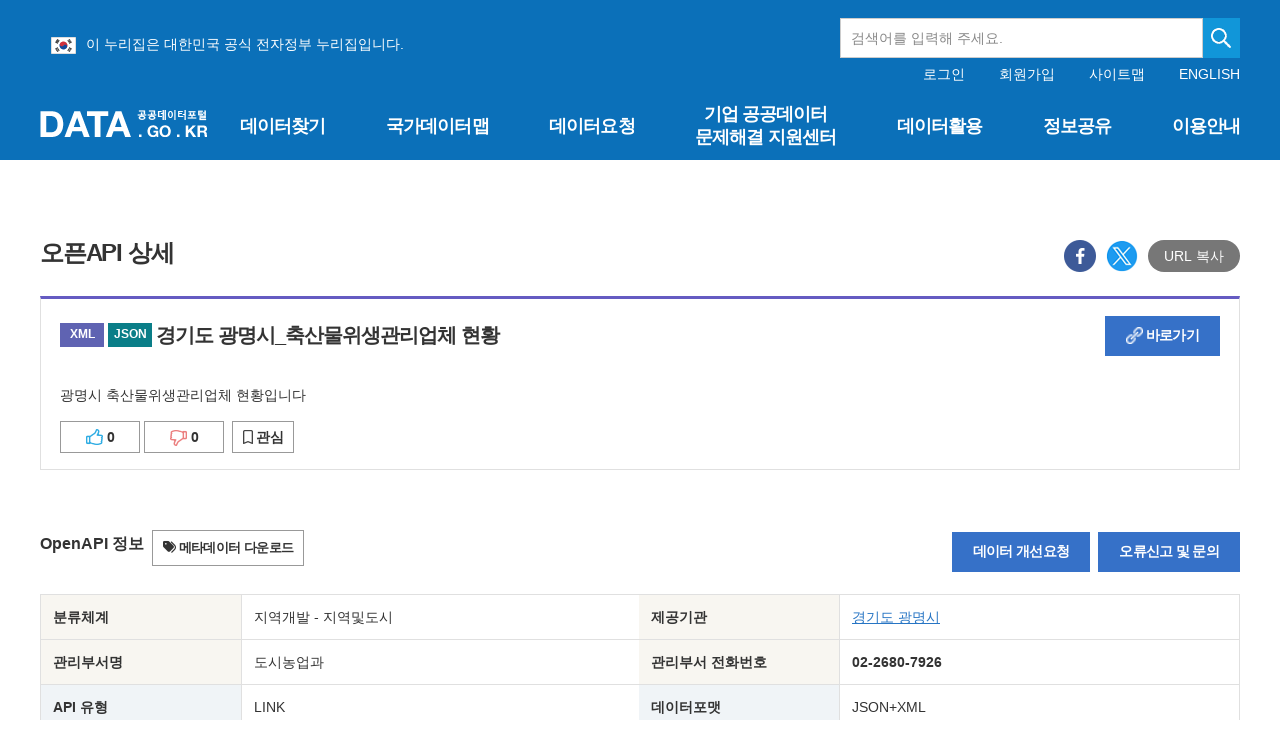

--- FILE ---
content_type: text/html;charset=UTF-8
request_url: https://www.data.go.kr/data/15033140/openapi.do
body_size: 152717
content:







 


<!doctype html>
<html lang="ko">
	<head>
		<meta charset="UTF-8">
		<meta http-equiv="X-UA-Compatible" content="IE=edge" />
		<meta name="viewport" content="width=device-width, initial-scale=1.0, user-scalable=yes" />
		<meta name="format-detection" content="telephone=no">

		
		
			
				<meta name="title" property="og:title" content="경기도 광명시_축산물위생관리업체 현황"/>
			
			
		

		
			
				<meta name="description" property="og:description" content="광명시 축산물위생관리업체 현황입니다"/>
			
			
		

		<meta name="url" property="og:url" content="https://www.data.go.kr/data/15033140/openapi.do"/>
		<meta name="type" property="og:type" content="website"/>
		<meta name="image" property="og:image" content="http://data.go.kr/images/biz/data-search/bg-nation.png">
		<link rel="icon" type="image/x-icon" href="/images/biz/DATA.png">

		<meta name="google-site-verification" content="bvyY6E17BJNPJP1TbX5pgXHq4N0tuRivFDVih6bRCXQ" />
		<meta name="naver-site-verification" content="dddd02420b56aeebf384a2b9b68a8d20a3bcd1c7" />
		<meta http-equiv="Content-Security-Policy" content="upgrade-insecure-requests">
		
			
				<title>경기도 광명시_축산물위생관리업체 현황 | 공공데이터포털</title>
			
			
		

		
		
		



 
<!-- css -->
<link rel="stylesheet" href="/css/biz/cmm/tcs/import.css" media="all">
<link rel="stylesheet" href="/css/app.min.css?t=20260122_1959" media="all">

<!-- js -->
<script src="/js/biz/cmm/tcs/jquery-1.12.4.js"></script>
<script src="/js/biz/cmm/tcs/jquery-ui.1.12.1.js"></script>
<script src="/js/biz/cmm/tcs/jquery.easing.1.3.js"></script>
<script src="/js/biz/cmm/tcs/tooltipster.bundle.js"></script>
<script src="/js/biz/cmm/tcs/jquery.modal.js"></script>
<script src="/js/biz/cmm/tcs/dayjs.min.js"></script>
<script src="/js/biz/cmm/tcs/ui.common.js"></script>
<script src="/js/biz/cmm/tcs/swiper.min.js"></script>
	
	<!-- UI/UX팀 작업결과물 -->
		 
 
<!-- js -->
<script type="text/javascript" src="/js/biz/cmm/cmm/jquery.form.min.js"></script>					<!-- JQUERY form -->
<script type="text/javascript" src="/js/biz/cmm/cmm/placeholders.jquery.min.js"></script>			<!-- placeholder-->
<script type="text/javascript" src="/js/biz/cmm/cmm/script_codeSetting.js"></script>				<!-- 공통js : 공통코드 selectbox 세팅 -->
<script type="text/javascript" src="/js/biz/cmm/cmm/script_cmmFunction.js"></script>				<!-- 공통js : 공통 기능 -->
<script type="text/javascript" src="/js/biz/cmm/cmm/script_stringUtil.js"></script>					<!-- 공통js : 공통 문자열처리 -->
<script type="text/javascript" src="/js/biz/cmm/cmm/script_numberUtil.js"></script>					<!-- 공통js : 공통 숫자처리 -->
<script type="text/javascript" src="/js/biz/cmm/cmm/script_openSourceSetting.js"></script>			<!-- 공통js : 오픈소스 세팅 - -->
<script type="text/javascript" src="/js/biz/cmm/cmm/script_cmmPopup.js"></script>					<!-- 공통js : 공통 팝업 -->
<script type="text/javascript" src="/js/biz/cmm/cmm/moment.js"></script>							<!-- 공통js : 날짜 -->

<script type="text/javascript" src="/js/biz/cmm/cmm/loading.js"></script>			             	<!-- 임시 스크립트 : 로딩바 -->
<script type="text/javascript" src="/js/biz/cmm/cmm/underscore.js"></script>						<!-- 임시 스크립트 : 언더스코어 -->

<!-- css -->
<link rel="stylesheet" type="text/css" href="/css/biz/cmm/cmm/style_cmmCustom.css">   				<!-- 개발팀 공통 css  -->

<script src="//developers.kakao.com/sdk/js/kakao.min.js"></script> 									<!-- 공통js : 카카오 SDK  -->
<script src="https://cdnjs.cloudflare.com/ajax/libs/clipboard.js/2.0.0/clipboard.min.js"></script>  <!-- 공통js : copyJS  -->
<script type="text/javascript" src="/js/utils/fallback-image.js"></script>                                <!-- 공통js : 이미지 폴백 -->
<!-- Fine Uploader template w/ customization
  ====================================================================== -->
<script type="text/template" id="qq-template-validation">
        <div class="qq-uploader-selector qq-uploader">
            <div class="qq-total-progress-bar-container-selector qq-total-progress-bar-container">
                <div role="progressbar" aria-valuenow="0" aria-valuemin="0" aria-valuemax="100" class="qq-total-progress-bar-selector qq-progress-bar qq-total-progress-bar"></div>
            </div>
            <div class="qq-upload-button-selector qq-upload-button">
                <div>파일 선택</div>
            </div>
            <ul class="qq-upload-list-selector qq-upload-list" aria-live="polite" aria-relevant="additions removals">
                <li>
                    <div class="qq-progress-bar-container-selector">
                        <div role="progressbar" aria-valuenow="0" aria-valuemin="0" aria-valuemax="100" class="qq-progress-bar-selector qq-progress-bar"></div>
                    </div>
                    <span class="qq-upload-spinner-selector qq-upload-spinner"></span>
                    <img class="qq-thumbnail-selector" qq-max-size="100" qq-server-scale>
                    <span class="qq-upload-file-selector qq-upload-file"></span>
                    <span class="qq-upload-size-selector qq-upload-size"></span>
                    <button type="button" class="qq-btn qq-upload-cancel-selector qq-upload-cancel">[취소]</button>
                    <button type="button" class="qq-btn qq-upload-retry-selector qq-upload-retry">[재시도]</button>
                    <button type="button" class="qq-btn qq-upload-delete-selector qq-upload-delete">[삭제]</button>
                    <span role="status" class="qq-upload-status-text-selector qq-upload-status-text"></span>
                </li>
            </ul>
            <dialog class="qq-alert-dialog-selector">
                <div class="qq-dialog-message-selector"></div>
                <div class="qq-dialog-buttons">
                    <button type="button" class="qq-cancel-button-selector">[닫기]</button>
                </div>
            </dialog>
            <dialog class="qq-confirm-dialog-selector">
                <div class="qq-dialog-message-selector"></div>
                <div class="qq-dialog-buttons">
                    <button type="button" class="qq-cancel-button-selector">[아니오]</button>
                    <button type="button" class="qq-ok-button-selector">[예]</button>
                </div>
            </dialog>

            <dialog class="qq-prompt-dialog-selector">
                <div class="qq-dialog-message-selector"></div>
                <input type="text">
                <div class="qq-dialog-buttons">
                    <button type="button" class="qq-cancel-button-selector">[취소]</button>
                    <button type="button" class="qq-ok-button-selector">[확인]</button>
                </div>
            </dialog>
        </div>
</script>
 <script type="text/javascript">
//  document.domain = "data.go.kr";

	/**
    * document Ready
    */
	$(document).ready(function(){
		$('.date-from:text').each(function () {
			$(this).prop("readonly", "true");
		});
		$('.date-to:text').each(function () {
			$(this).prop("readonly", "true");
		});
		$('.date-picker-select:text').each(function () {
			$(this).prop("readonly", "true");
		});
		
	});
</script>

		<style>
			
			
			#header {position:relative;z-index:100;height: 160px;color:#fff;background-color:#0b70b9;}

			#header h1.logo {position:absolute;left:50%; top:70px; width:168px; height: 27px; margin:40px 0 0 -600px;padding: 0;}

			#header .gov-info {display: flex; margin: 0 auto; vertical-align: bottom; padding: 18px 0 0px 11px; box-sizing:border-box; max-width: 1200px; height: 64px;}
			#header .gov-info > ul {margin: 15px 0 0 0;}
			#header .gov-info > ul img { vertical-align: middle; margin-right: 10px;}
			#header .gov-info .gov-search {text-align: right;width: 400px;height: 40px;margin: 0px 0 0 auto;display: flex;}
			#header .gov-info .input-text {width:400px; height: 100%;}
			#header .gov-info .btn-search {overflow:hidden; display:block; right:0; top:0; width:40px; height:100%; text-indent:-9999px; background:#18a9ec url('/images/biz/main/btn-main-search2.png') no-repeat center;}
			#header .gov-info .gov-search .atcmp_wrap {position:absolute; text-align: left; top:60px; z-index:2; width:400px; background-color:#fff; color:#333; border-top:1px solid #396fe1;}

			#header .header-wrap {width:100%; height:100%; padding: 16px 0 0 0;}
			#header .header-wrap .util {position:absolute; left:50%; top:0; width:600px; margin: 67px 0 0 0; text-align:right; line-height:1.1;}

			#gnb ul.gnb-pc .depth2 {display:none; position:absolute;left:0; top: 160px;width:100%;margin:0;padding:0;background-color:#0b70b9;}
			@media all and (max-width:1024px){

				.inner-wrap {width:100%; max-width:100%;}

				#header {position:fixed; left:0; top:0; z-index:10; width:100%; height:86px;}

				#header h1.logo {position:absolute; left:20px; top:19px; width:116px; height:19px; margin:0; padding:0; margin-top: 30px;}
				#header h1.logo a {background-size:100% auto;}

				#header .btn-open-gnb {overflow:hidden; display:block; position:absolute; right:20px; top:20px; width:20px; height:17px; text-indent:-9999px; background:url('/images/biz/common/btn/btn-open-gnb.png') no-repeat 0 0; background-size:20px 17px; margin-top: 30px;}

				#header .header-wrap {float:none; display:block; overflow:hidden; overflow-y:auto; position:fixed; left:100%; top:0; width:100%; height:100%; padding:56px 0 0 0; background-color:#0b70b9; transition:left 0.1s ease-in-out;}
				#header .header-wrap.on {left:0;}
				#header .header-wrap .logo {position:absolute; left:20px; top:19px; width:116px; height:19px; margin:0; padding:0;}
				#header .header-wrap .logo a {overflow:hidden; display:block; width:100%; height:100%; text-indent:-9999px; background:url('/images/biz/common/logo/logo-top.png') no-repeat 0 0 / 100% auto;}

				#header .header-wrap .util {overflow:hidden; position:static; left:inherit; top:inherit; width:100%; height:auto; padding:20px 0 20px 0; font-size:1em; line-height:1.1; text-align:center; border:1px solid #2886c9; border-width:1px 0;}

				#header .header-wrap .util .login {float:none; display:inline-block;}
				#header .header-wrap .util .login a {float:none; margin:0 10px;}
				#header .header-wrap .util .login a:first-of-type {margin-left:0;}
				#header .header-wrap .util .login .before {float:none; display:inline-block;}
				#header .header-wrap .util .login .after {float:none;}
				#header .header-wrap .util .link {float:none; margin:0 0 0 10px; display:inline-block;}
				#header .header-wrap .util .link a {float:none; margin:0 10px;}
				#header .header-wrap .util .link a:first-of-type {margin-left:0;}

				#header .header-wrap .btn-close-gnb {overflow:hidden; display:block; position:absolute; right:20px; top:20px; width:16px; height:16px; text-indent:-9999px; background:url('/images/biz/common/btn/btn-close-gnb.png') no-repeat 0 0; background-size:16px 16px;}

				#header .gov-info { margin-left: 15px;  display: inline-block; vertical-align: middle; margin-right: 10px; padding: 9px 0 3px 0;  margin-bottom: 20px; box-sizing:border-box; text-align:left; font-size: 12px;}
				#header .gov-info img { vertical-align: bottom; margin-right: 10px;}
				#header .gov-info .gov-search {width: 45%; height: 30px; margin: 5px 0px 0px 130px;display: flex; position: absolute;}
				#header .gov-info .input-text {width: 100%; height: 100%; font-size:10px;}
				#header .gov-info .btn-search {overflow:hidden; display:block; right:0; top:0; width:30px; height:100%; text-indent:-9999px; background:#18a9ec url('/images/biz/main/btn-main-search2.png') no-repeat center;}
				#header .gov-info .gov-search .atcmp_wrap {position:absolute; text-align: left; top:86px; z-index:2; width:150px; background-color:#18a9ec; color:#fff; border-top:1px solid #396fe1;}

				/* gnb */
				#gnb {float:none; width:100%;}
				#gnb ul.gnb-pc {display:none;}

				#gnb ul.gnb-mb {display:block;}
				#gnb ul.gnb-mb > li {position:relative; margin:0; padding:0; border-bottom:1px solid #2886c9;}
				#gnb ul.gnb-mb > li:first-of-type {margin:0;}
				#gnb ul.gnb-mb > li > a {display:block; position:relative; height:56px; padding:0 20px; font-size:1.2857em; line-height:55px; font-weight:700; letter-spacing:-0.05em;}
				#gnb ul.gnb-mb > li > a:after {content:''; display:block; position:absolute; right:20px; top:50%; width:14px; height:8px; margin:-4px 0 0 0; padding:0; background:url('/images/biz/common/bg/bg-gnb-arr-mb.png') no-repeat 0 0 / 100% auto;}
				#gnb ul.gnb-mb > li > a:hover {color:#fff584; text-decoration:none;}
				#gnb ul.gnb-mb > li > a:focus {text-decoration:none;}
				#gnb ul.gnb-mb > li.active > a {color:#fff584;}
				#gnb ul.gnb-mb > li.active > a:after {transform:rotate(180deg);}
				#gnb ul.gnb-mb > li.active .depth2 {display:none;}

				#gnb ul.gnb-mb .depth2 {display:none; width:100%; margin:0; padding:0 0 20px 0;}
				#gnb ul.gnb-mb .depth2 a {color:#fff;}
				#gnb ul.gnb-mb .depth2 a:hover {color:#fff584; text-decoration:none;}
				#gnb ul.gnb-mb .depth2 a:focus {text-decoration:none;}
				#gnb ul.gnb-mb .depth2 ul {padding-left:38px;}
				#gnb ul.gnb-mb .depth2 ul li {margin-top:4px;}
				#gnb ul.gnb-mb .depth2 ul li:first-child {margin-top:0;}
				#gnb ul.gnb-mb .depth2 ul li a {font-size:1.0714em; letter-spacing:-0.05em;}
				#gnb ul.gnb-mb .depth2 ul li.active a {color:#fff584;}
				#gnb ul.gnb-mb .depth2 ul li:last-child .depth3 {padding-bottom:0;}

				#gnb ul.gnb-mb .depth3 {width:100%; margin:0; padding:5px 0 15px 0;}
				#gnb ul.gnb-mb .depth3 a {color:#fff;}
				#gnb ul.gnb-mb .depth3 a:hover {color:#fff584; text-decoration:none;}
				#gnb ul.gnb-mb .depth3 a:focus {text-decoration:none;}
				#gnb ul.gnb-mb .depth3 ul {padding-left:18px;}
				#gnb ul.gnb-mb .depth3 ul li {margin-top:4px;}
				#gnb ul.gnb-mb .depth3 ul li:first-child {margin-top:0;}
				#gnb ul.gnb-mb .depth3 ul li a {font-size:1em; letter-spacing:-0.05em;}
				#gnb ul.gnb-mb .depth3 ul li.active a {color:#fff584;}
			}
			@media all and (max-width:355px){
				#header .gov-info .gov-search {display:none;}
			}
			
			
			
		</style>
	</head>
	<body >
		<div class="skip">

			<a href="#contents" >콘텐츠 바로가기</a>

		</div>
		
		<div class="wrapper">
			
			<!-- 헤더+메뉴 -->
			






 
<script type="text/javascript">

    /**
     * document Ready
     */
    $(document).ready(function () {
        //현재메뉴 표시
        let currentMainMenuId = fn_getCookie("currentMainMenuId");
        setMenu(currentMainMenuId);

        window.addEventListener("resize", function () {
            let currentMainMenuId = fn_getCookie("currentMainMenuId");
            if(!fn_empty(currentMainMenuId)){
                if($(window).width() <= 1024){
                    currentMainMenuId = currentMainMenuId.replace("_pc", "_mb");
                    fn_setCookie("currentMainMenuId", currentMainMenuId,1);
                }else{
                    currentMainMenuId = currentMainMenuId.replace("_mb", "_pc");
                    fn_setCookie("currentMainMenuId", currentMainMenuId,1);
                }
            setMenu(currentMainMenuId);
            }
        })

        function setMenu(currentMainMenuId) {
            if (!fn_empty(currentMainMenuId)) {
                $("#" + currentMainMenuId).addClass("active");
                if(currentMainMenuId != undefined || currentMainMenuId != 'M0000000000') {
                    $("#" + currentMainMenuId).addClass("on");
                }
                $("#" + currentMainMenuId).parent().parent().parent().parent().addClass("active");
                if(currentMainMenuId != undefined || currentMainMenuId != 'M0000000000') {
                    $("#" + currentMainMenuId).parent().parent().parent().parent().addClass("on");
                }
                if (currentMainMenuId.includes("M02")) { // 마이페이지 관련 하부 메뉴
                    $("#" + currentMainMenuId).parent().parent().parent().parent().parent().addClass("active");
                    $("#" + currentMainMenuId).parent().parent().prev().addClass("active");
                    $("#" + currentMainMenuId).parent().parent().parent().parent().prevAll().addClass("active");
                    $("#" + currentMainMenuId).parent().parent().parent().parent().parent().parent().parent().addClass("active");
                }
            } else {
                $("#gnb").find(".active").each(function (idx, entry) {
                    $(this).removeClass("active");
                });
                $(".gnb-mb").find(".depth2").slideUp(1,'easeInOutExpo');
                $(".gnb-mb").find(".depth3").slideUp(1, 'easeInOutExpo');
                $(".gnb-mb").find(".depth4").slideUp(1, 'easeInOutExpo');
            }

            //하위메뉴 없는 경우 불필요한 태그 삭제
            $(".ulLower").each(function (idx, entry) {
                if ($(this).find("li").length === 0) {
                    $(this).parent().parent().remove();
                }
            });

            //마이페이지는 모바일 시 depth4 스타일 지정되므로 불필요한 태그 삭제는 별도로 동작
            $(".depth4").children('ul').each(function (idx, entry) {
                if ($(this).find("li").length === 0) {
                    $(this).parent().remove();
                }
            });
            
            // 마이페이지 모바일 depthg3 불필요한 태그 삭제 
            $(".arrow > ul > li").each(function (idx, entry) {
                if($(this).next().children("ul").children("li").length === 0){
                    $(this).remove();
                }
            })

            if($(window).width() <= 1024){
                $(".gnb-mb").find(".depth2").slideUp(1,'easeInOutExpo');
                $(".gnb-mb").find(".depth3").slideUp(1, 'easeInOutExpo');
                $(".gnb-mb").find(".depth4").slideUp(1, 'easeInOutExpo');
                $(".gnb-mb").find(".active").children(".depth2").slideDown(1, 'easeInOutExpo');
                $(".gnb-mb").find(".active").next(".depth3").slideDown(1, 'easeInOutExpo');
                $(".gnb-mb").find(".active").next(".depth4").slideDown(1, 'easeInOutExpo');
            }
        }

        $(document).tooltip();

        let mberId = "";
        let personalPolicyAgreeYn = "";
        let conditionAgreeYn = "";
        let checkUrl = window.location.href;

        if(mberId != "" && !checkUrl.includes("/checkAgreeYn.do")) {
            if(personalPolicyAgreeYn == "N") {
                showCheckAgreeVer2Popup();
            } else if(personalPolicyAgreeYn == "Y" && conditionAgreeYn == "N") {
                showCheckConditionAgreeVer2Popup();
            }
        }
    });

</script>
<header id="header" tabIndex="-1">
    
        
            <form action="/tcs/dss/selectDataSetList.do" method="get" id="searchHeaderFrm"
                  onSubmit="return false;">
                <div class="gov-info">
                    <ul>
                        <li>
                            <img src="/images/biz/common/logo/eg_logo.png" alt="eg(전자정부)">이 누리집은 대한민국
                            공식 전자정부 누리집입니다.
                        </li>
                    </ul>
                    <div class="gov-search">
                        <input type="search" id="keyword" name="keyword" title="검색어를 입력해 주세요"
                               onKeyup="fn_searchKeyup(this);" placeholder="검색어를 입력해 주세요." autocomplete="off"
                               class="input-text"/>
                        <button type="button" class="btn-search" onclick="fn_searchDataList();"
                                style="background-color:#1196d9;" title="검색하기">검색
                        </button>
                        <div id="autoCompleteDiv" class="atcmp_wrap suggest-wrap" style="display:none;">
                            자동완성 기능<br/>자동완성 기능
                        </div>
                    </div>
                </div>
            </form>
        
        
    
    <div class="inner-wrap">


        <h1 class="logo"><a href="/index.do" title="홈페이지 바로가기">공공데이터포털</a></h1>

        <button type="button" class="btn-open-gnb just-mb">메뉴보기</button>

        <div class="header-wrap">
            <p class="logo just-mb"><a href="/index.do">공공데이터포털</a></p>

            <div class="util">
                
                
                
                <div class="login">
                    
                        <!-- 로그인 전 -->
                        <div class="before">
                            <a href="javascript:window.location.href='/uim/login/loginView.do';"
                               title="로그인 이동">로그인</a>
                            <a href="javascript:window.location.href='/uim/login/signupView.do';"
                               title="회원가입 이동">회원가입</a>
                        </div>
                    

                    
                </div>

                <div class="link">
                    <a href="javascript:window.location.href='/cmm/cmm/siteMap.do';" class=""
                       title="사이트맵 이동">사이트맵</a>
                    <a href="/en/index.do" class="en-link" title="영문으로 보기">ENGLISH</a>
                </div>
            </div>

            <nav id="gnb">
                <!-- pc 일때 gnb : 링크 pc, mb 일때 둘다 넣어주세요 -->
                <ul class="gnb-pc">
                    
                        <li id="M0001000000_pc">
                            
                                
                                
                                
                                    <a class="upperMenu" href="#" title="데이터찾기 페이지로 이동"
                                       onClick="javascript:fn_movePage(this, 'M0001000000_pc','/');">데이터찾기</a>
                                
                            
                            <div class="depth2">
                                <div class="wrap" style="width: 1230px;">
                                    <p class="tit">데이터찾기<i
                                            class="iconset ico-arr-gnb-depth2"></i></p>
                                    <ul class="ulLower">
                                        
                                            
                                                <li id="M0001010000_pc"><a href="#"
                                                                                                     onClick="javascript:fn_movePage(this, 'M0001010000_pc','/tcs/dss/selectDataSetList.do');"
                                                                                                     title="데이터목록 페이지로 이동">데이터목록</a></li>
                                            
                                        
                                            
                                                <li id="M0001020000_pc"><a href="#"
                                                                                                     onClick="javascript:fn_movePage(this, 'M0001020000_pc','/tcs/eds/selectCoreDataListView.do');"
                                                                                                     title="국가중점데이터 페이지로 이동">국가중점데이터</a></li>
                                            
                                        
                                            
                                                <li id="M0001030000_pc"><a href="#"
                                                                                                     onClick="javascript:fn_movePage(this, 'M0001030000_pc','/tcs/eds/idt/selectIssueDataList.do');"
                                                                                                     title="이슈 및 추천데이터 페이지로 이동">이슈 및 추천데이터</a></li>
                                            
                                        
                                            
                                        
                                            
                                        
                                            
                                        
                                            
                                        
                                            
                                        
                                            
                                        
                                            
                                        
                                            
                                        
                                            
                                        
                                            
                                        
                                            
                                        
                                            
                                        
                                            
                                        
                                            
                                        
                                            
                                        
                                            
                                        
                                    </ul>
                                </div>
                            </div>
                        </li>
                    
                        <li id="M0006000000_pc">
                            
                                
                                    <a class="upperMenu" href="#"
                                       onClick="javascript:fn_movePage(this, 'M0006000000_pc','/tcs/opd/ndm/view.do');"
                                       title="국가데이터맵 페이지로 이동">국가데이터맵</a>
                                
                                
                                
                            
                            <div class="depth2">
                                <div class="wrap" style="width: 1230px;">
                                    <p class="tit">국가데이터맵<i
                                            class="iconset ico-arr-gnb-depth2"></i></p>
                                    <ul class="ulLower">
                                        
                                            
                                        
                                            
                                        
                                            
                                        
                                            
                                        
                                            
                                        
                                            
                                        
                                            
                                        
                                            
                                        
                                            
                                        
                                            
                                        
                                            
                                        
                                            
                                        
                                            
                                        
                                            
                                        
                                            
                                        
                                            
                                        
                                            
                                        
                                            
                                        
                                            
                                        
                                    </ul>
                                </div>
                            </div>
                        </li>
                    
                        <li id="M0002000000_pc">
                            
                                
                                
                                
                                    <a class="upperMenu" href="#" title="데이터요청 페이지로 이동"
                                       onClick="javascript:fn_movePage(this, 'M0002000000_pc','/');">데이터요청</a>
                                
                            
                            <div class="depth2">
                                <div class="wrap" style="width: 1230px;">
                                    <p class="tit">데이터요청<i
                                            class="iconset ico-arr-gnb-depth2"></i></p>
                                    <ul class="ulLower">
                                        
                                            
                                        
                                            
                                        
                                            
                                        
                                            
                                                <li id="M0002010000_pc"><a href="#"
                                                                                                     onClick="javascript:fn_movePage(this, 'M0002010000_pc','/tcs/dor/insertDataOfferReqstProcssView.do');"
                                                                                                     title="공공데이터 제공신청 페이지로 이동">공공데이터 제공신청</a></li>
                                            
                                        
                                            
                                                <li id="M0002020000_pc"><a href="#"
                                                                                                     onClick="javascript:fn_movePage(this, 'M0002020000_pc','/tcs/dor/insertTrublMdatReqstProcssView.do');"
                                                                                                     title="분쟁조정 신청 페이지로 이동">분쟁조정 신청</a></li>
                                            
                                        
                                            
                                        
                                            
                                        
                                            
                                        
                                            
                                        
                                            
                                        
                                            
                                        
                                            
                                        
                                            
                                        
                                            
                                        
                                            
                                        
                                            
                                        
                                            
                                        
                                            
                                        
                                            
                                        
                                    </ul>
                                </div>
                            </div>
                        </li>
                    
                        <li id="M0008000000_pc">
                            
                                
                                
                                    <a class="upperMenu text-center d-flex align-items-center justify-content-center h-100 w-100" href="#"
                                       onClick="javascript:fn_movePage(this, 'M0008000000_pc','/problem/main.do');"
                                       title="기업 공공데이터 문제해결 지원센터 페이지로 이동" style="white-space: normal; line-height: 1.3;">기업 공공데이터 <br>문제해결 지원센터</a>
                                
                                
                            
                            <div class="depth2">
                                <div class="wrap" style="width: 1230px;">
                                    <p class="tit">기업 공공데이터 문제해결 지원센터<i
                                            class="iconset ico-arr-gnb-depth2"></i></p>
                                    <ul class="ulLower">
                                        
                                            
                                        
                                            
                                        
                                            
                                        
                                            
                                        
                                            
                                        
                                            
                                        
                                            
                                        
                                            
                                        
                                            
                                        
                                            
                                        
                                            
                                        
                                            
                                        
                                            
                                        
                                            
                                        
                                            
                                        
                                            
                                        
                                            
                                        
                                            
                                        
                                            
                                        
                                    </ul>
                                </div>
                            </div>
                        </li>
                    
                        <li id="M0003000000_pc">
                            
                                
                                
                                
                                    <a class="upperMenu" href="#" title="데이터활용 페이지로 이동"
                                       onClick="javascript:fn_movePage(this, 'M0003000000_pc','/');">데이터활용</a>
                                
                            
                            <div class="depth2">
                                <div class="wrap" style="width: 1230px;">
                                    <p class="tit">데이터활용<i
                                            class="iconset ico-arr-gnb-depth2"></i></p>
                                    <ul class="ulLower">
                                        
                                            
                                        
                                            
                                        
                                            
                                        
                                            
                                        
                                            
                                        
                                            
                                                <li id="M0003060000_pc"><a href="#"
                                                                                                     onClick="javascript:fn_movePage(this, 'M0003060000_pc','/tcs/vas/selectVisualizationListView.do');"
                                                                                                     title="공공데이터 시각화 페이지로 이동">공공데이터 시각화</a></li>
                                            
                                        
                                            
                                                <li id="M0003040000_pc"><a href="#"
                                                                                                     onClick="javascript:fn_movePage(this, 'M0003040000_pc','/tcs/lms/mpm/memberMapList.do');"
                                                                                                     title="국민참여지도 페이지로 이동">국민참여지도</a></li>
                                            
                                        
                                            
                                                <li id="M0003010000_pc"><a href="#"
                                                                                                     onClick="javascript:fn_movePage(this, 'M0003010000_pc','/tcs/puc/selectPublicUseCaseListView.do');"
                                                                                                     title="공공데이터 활용사례 페이지로 이동">공공데이터 활용사례</a></li>
                                            
                                        
                                            
                                                <li id="M0003070000_pc"><a href="#"
                                                                                                     onClick="javascript:fn_movePage(this, 'M0003070000_pc','/tcs/eds/ctm/selectContestDataList.do');"
                                                                                                     title="공공데이터 우수사례 페이지로 이동">공공데이터 우수사례</a></li>
                                            
                                        
                                            
                                        
                                            
                                        
                                            
                                        
                                            
                                        
                                            
                                        
                                            
                                        
                                            
                                        
                                            
                                        
                                            
                                        
                                            
                                        
                                    </ul>
                                </div>
                            </div>
                        </li>
                    
                        <li id="M0004000000_pc">
                            
                                
                                
                                
                                    <a class="upperMenu" href="#" title="정보공유 페이지로 이동"
                                       onClick="javascript:fn_movePage(this, 'M0004000000_pc','/');">정보공유</a>
                                
                            
                            <div class="depth2">
                                <div class="wrap" style="width: 1230px;">
                                    <p class="tit">정보공유<i
                                            class="iconset ico-arr-gnb-depth2"></i></p>
                                    <ul class="ulLower">
                                        
                                            
                                        
                                            
                                        
                                            
                                        
                                            
                                        
                                            
                                        
                                            
                                        
                                            
                                        
                                            
                                        
                                            
                                        
                                            
                                                <li id="M0004060000_pc"><a href="#"
                                                                                                     onClick="javascript:fn_movePage(this, 'M0004060000_pc','/bbs/dnb/selectDeveloperNetworkListView.do');"
                                                                                                     title="개발자 네트워크 페이지로 이동">개발자 네트워크</a></li>
                                            
                                        
                                            
                                                <li id="M0004050000_pc"><a href="#"
                                                                                                     onClick="javascript:fn_movePage(this, 'M0004050000_pc','/bbs/dsb/selectDataShareContentsListView.do');"
                                                                                                     title="데이터 공유하기 페이지로 이동">데이터 공유하기</a></li>
                                            
                                        
                                            
                                                <li id="M0004040000_pc"><a href="#"
                                                                                                     onClick="javascript:fn_movePage(this, 'M0004040000_pc','/bbs/ntc/selectNoticeListView.do');"
                                                                                                     title="공지사항 페이지로 이동">공지사항</a></li>
                                            
                                        
                                            
                                                <li id="M0004020000_pc"><a href="#"
                                                                                                     onClick="javascript:fn_movePage(this, 'M0004020000_pc','/bbs/rcr/selectRecsroomList.do');"
                                                                                                     title="자료실 페이지로 이동">자료실</a></li>
                                            
                                        
                                            
                                                <li id="M0004030000_pc"><a href="#"
                                                                                                     onClick="javascript:fn_movePage(this, 'M0004030000_pc','/bbs/faq/selectFaqList.do');"
                                                                                                     title="문의하기 페이지로 이동">문의하기</a></li>
                                            
                                        
                                            
                                                <li id="M0004070000_pc"><a href="#"
                                                                                                     onClick="javascript:fn_movePage(this, 'M0004070000_pc','/bbs/cnm/selectCardNewsListView.do');"
                                                                                                     title="포털뉴스 페이지로 이동">포털뉴스</a></li>
                                            
                                        
                                            
                                        
                                            
                                        
                                            
                                        
                                            
                                        
                                    </ul>
                                </div>
                            </div>
                        </li>
                    
                        <li id="M0005000000_pc">
                            
                                
                                
                                
                                    <a class="upperMenu" href="#" title="이용안내 페이지로 이동"
                                       onClick="javascript:fn_movePage(this, 'M0005000000_pc','/');">이용안내</a>
                                
                            
                            <div class="depth2">
                                <div class="wrap" style="width: 1230px;">
                                    <p class="tit">이용안내<i
                                            class="iconset ico-arr-gnb-depth2"></i></p>
                                    <ul class="ulLower">
                                        
                                            
                                        
                                            
                                        
                                            
                                        
                                            
                                        
                                            
                                        
                                            
                                        
                                            
                                        
                                            
                                        
                                            
                                        
                                            
                                        
                                            
                                        
                                            
                                        
                                            
                                        
                                            
                                        
                                            
                                        
                                            
                                                <li id="M0005040000_pc"><a href="#"
                                                                                                     onClick="javascript:fn_movePage(this, 'M0005040000_pc','/ugs/selectPublicDataUseGuideView.do');"
                                                                                                     title="공공데이터 이용가이드 페이지로 이동">공공데이터 이용가이드</a></li>
                                            
                                        
                                            
                                                <li id="M0005010000_pc"><a href="#"
                                                                                                     onClick="javascript:fn_movePage(this, 'M0005010000_pc','/ugs/selectPortalInfoView.do');"
                                                                                                     title="공공데이터포털 소개 페이지로 이동">공공데이터포털 소개</a></li>
                                            
                                        
                                            
                                                <li id="M0005020000_pc"><a href="#"
                                                                                                     onClick="javascript:fn_movePage(this, 'M0005020000_pc','/ugs/selectPortalPolicyView.do');"
                                                                                                     title="공공데이터 정책 페이지로 이동">공공데이터 정책</a></li>
                                            
                                        
                                            
                                                <li id="M0005030000_pc"><a href="#"
                                                                                                     onClick="javascript:fn_movePage(this, 'M0005030000_pc','/ugs/selectPublicDataQlityView.do');"
                                                                                                     title="공공데이터 품질관리 페이지로 이동">공공데이터 품질관리</a></li>
                                            
                                        
                                    </ul>
                                </div>
                            </div>
                        </li>
                    
                </ul>

                <!-- 모바일 일때 gnb : 링크 pc, mb 일때 둘다 넣어주세요 -->
                <!-- 모바일 일때 국가데이터맵은 서비스 하지않음 -->
                <ul class="gnb-mb">
                    
                        
                            <li id="M0001000000_mb">
                                <a class='upperMenu' href="#"
                                   onClick="javascript:fn_movePage(this, 'M0001000000_mb','/',true);">데이터찾기</a>
                                <div class="depth2">
                                    <div class="wrap">
                                        <ul class="ulLower">
                                            
                                                
                                                    <li id="M0001010000_mb"><a href="#"
                                                                                                         onClick="javascript:fn_movePage(this,'M0001010000_mb','/tcs/dss/selectDataSetList.do');">데이터목록</a></li>
                                                
                                            
                                                
                                                    <li id="M0001020000_mb"><a href="#"
                                                                                                         onClick="javascript:fn_movePage(this,'M0001020000_mb','/tcs/eds/selectCoreDataListView.do');">국가중점데이터</a></li>
                                                
                                            
                                                
                                                    <li id="M0001030000_mb"><a href="#"
                                                                                                         onClick="javascript:fn_movePage(this,'M0001030000_mb','/tcs/eds/idt/selectIssueDataList.do');">이슈 및 추천데이터</a></li>
                                                
                                            
                                                
                                            
                                                
                                            
                                                
                                            
                                                
                                            
                                                
                                            
                                                
                                            
                                                
                                            
                                                
                                            
                                                
                                            
                                                
                                            
                                                
                                            
                                                
                                            
                                                
                                            
                                                
                                            
                                                
                                            
                                                
                                            
                                        </ul>
                                    </div>
                                </div>
                            </li>
                        
                    
                        
                    
                        
                            <li id="M0002000000_mb">
                                <a class='upperMenu' href="#"
                                   onClick="javascript:fn_movePage(this, 'M0002000000_mb','/',true);">데이터요청</a>
                                <div class="depth2">
                                    <div class="wrap">
                                        <ul class="ulLower">
                                            
                                                
                                            
                                                
                                            
                                                
                                            
                                                
                                                    <li id="M0002010000_mb"><a href="#"
                                                                                                         onClick="javascript:fn_movePage(this,'M0002010000_mb','/tcs/dor/insertDataOfferReqstProcssView.do');">공공데이터 제공신청</a></li>
                                                
                                            
                                                
                                                    <li id="M0002020000_mb"><a href="#"
                                                                                                         onClick="javascript:fn_movePage(this,'M0002020000_mb','/tcs/dor/insertTrublMdatReqstProcssView.do');">분쟁조정 신청</a></li>
                                                
                                            
                                                
                                            
                                                
                                            
                                                
                                            
                                                
                                            
                                                
                                            
                                                
                                            
                                                
                                            
                                                
                                            
                                                
                                            
                                                
                                            
                                                
                                            
                                                
                                            
                                                
                                            
                                                
                                            
                                        </ul>
                                    </div>
                                </div>
                            </li>
                        
                    
                        
                            <li id="M0008000000_mb">
                                <a class='upperMenu' href="#"
                                   onClick="javascript:fn_movePage(this, 'M0008000000_mb','/problem/main.do',true);">기업 공공데이터 문제해결 지원센터</a>
                                <div class="depth2">
                                    <div class="wrap">
                                        <ul class="ulLower">
                                            
                                                
                                            
                                                
                                            
                                                
                                            
                                                
                                            
                                                
                                            
                                                
                                            
                                                
                                            
                                                
                                            
                                                
                                            
                                                
                                            
                                                
                                            
                                                
                                            
                                                
                                            
                                                
                                            
                                                
                                            
                                                
                                            
                                                
                                            
                                                
                                            
                                                
                                            
                                        </ul>
                                    </div>
                                </div>
                            </li>
                        
                    
                        
                            <li id="M0003000000_mb">
                                <a class='upperMenu' href="#"
                                   onClick="javascript:fn_movePage(this, 'M0003000000_mb','/',true);">데이터활용</a>
                                <div class="depth2">
                                    <div class="wrap">
                                        <ul class="ulLower">
                                            
                                                
                                            
                                                
                                            
                                                
                                            
                                                
                                            
                                                
                                            
                                                
                                                    <li id="M0003060000_mb"><a href="#"
                                                                                                         onClick="javascript:fn_movePage(this,'M0003060000_mb','/tcs/vas/selectVisualizationListView.do');">공공데이터 시각화</a></li>
                                                
                                            
                                                
                                                    <li id="M0003040000_mb"><a href="#"
                                                                                                         onClick="javascript:fn_movePage(this,'M0003040000_mb','/tcs/lms/mpm/memberMapList.do');">국민참여지도</a></li>
                                                
                                            
                                                
                                                    <li id="M0003010000_mb"><a href="#"
                                                                                                         onClick="javascript:fn_movePage(this,'M0003010000_mb','/tcs/puc/selectPublicUseCaseListView.do');">공공데이터 활용사례</a></li>
                                                
                                            
                                                
                                                    <li id="M0003070000_mb"><a href="#"
                                                                                                         onClick="javascript:fn_movePage(this,'M0003070000_mb','/tcs/eds/ctm/selectContestDataList.do');">공공데이터 우수사례</a></li>
                                                
                                            
                                                
                                            
                                                
                                            
                                                
                                            
                                                
                                            
                                                
                                            
                                                
                                            
                                                
                                            
                                                
                                            
                                                
                                            
                                                
                                            
                                        </ul>
                                    </div>
                                </div>
                            </li>
                        
                    
                        
                            <li id="M0004000000_mb">
                                <a class='upperMenu' href="#"
                                   onClick="javascript:fn_movePage(this, 'M0004000000_mb','/',true);">정보공유</a>
                                <div class="depth2">
                                    <div class="wrap">
                                        <ul class="ulLower">
                                            
                                                
                                            
                                                
                                            
                                                
                                            
                                                
                                            
                                                
                                            
                                                
                                            
                                                
                                            
                                                
                                            
                                                
                                            
                                                
                                                    <li id="M0004060000_mb"><a href="#"
                                                                                                         onClick="javascript:fn_movePage(this,'M0004060000_mb','/bbs/dnb/selectDeveloperNetworkListView.do');">개발자 네트워크</a></li>
                                                
                                            
                                                
                                                    <li id="M0004050000_mb"><a href="#"
                                                                                                         onClick="javascript:fn_movePage(this,'M0004050000_mb','/bbs/dsb/selectDataShareContentsListView.do');">데이터 공유하기</a></li>
                                                
                                            
                                                
                                                    <li id="M0004040000_mb"><a href="#"
                                                                                                         onClick="javascript:fn_movePage(this,'M0004040000_mb','/bbs/ntc/selectNoticeListView.do');">공지사항</a></li>
                                                
                                            
                                                
                                                    <li id="M0004020000_mb"><a href="#"
                                                                                                         onClick="javascript:fn_movePage(this,'M0004020000_mb','/bbs/rcr/selectRecsroomList.do');">자료실</a></li>
                                                
                                            
                                                
                                                    <li id="M0004030000_mb"><a href="#"
                                                                                                         onClick="javascript:fn_movePage(this,'M0004030000_mb','/bbs/faq/selectFaqList.do');">문의하기</a></li>
                                                
                                            
                                                
                                                    <li id="M0004070000_mb"><a href="#"
                                                                                                         onClick="javascript:fn_movePage(this,'M0004070000_mb','/bbs/cnm/selectCardNewsListView.do');">포털뉴스</a></li>
                                                
                                            
                                                
                                            
                                                
                                            
                                                
                                            
                                                
                                            
                                        </ul>
                                    </div>
                                </div>
                            </li>
                        
                    
                        
                            <li id="M0005000000_mb">
                                <a class='upperMenu' href="#"
                                   onClick="javascript:fn_movePage(this, 'M0005000000_mb','/',true);">이용안내</a>
                                <div class="depth2">
                                    <div class="wrap">
                                        <ul class="ulLower">
                                            
                                                
                                            
                                                
                                            
                                                
                                            
                                                
                                            
                                                
                                            
                                                
                                            
                                                
                                            
                                                
                                            
                                                
                                            
                                                
                                            
                                                
                                            
                                                
                                            
                                                
                                            
                                                
                                            
                                                
                                            
                                                
                                                    <li id="M0005040000_mb"><a href="#"
                                                                                                         onClick="javascript:fn_movePage(this,'M0005040000_mb','/ugs/selectPublicDataUseGuideView.do');">공공데이터 이용가이드</a></li>
                                                
                                            
                                                
                                                    <li id="M0005010000_mb"><a href="#"
                                                                                                         onClick="javascript:fn_movePage(this,'M0005010000_mb','/ugs/selectPortalInfoView.do');">공공데이터포털 소개</a></li>
                                                
                                            
                                                
                                                    <li id="M0005020000_mb"><a href="#"
                                                                                                         onClick="javascript:fn_movePage(this,'M0005020000_mb','/ugs/selectPortalPolicyView.do');">공공데이터 정책</a></li>
                                                
                                            
                                                
                                                    <li id="M0005030000_mb"><a href="#"
                                                                                                         onClick="javascript:fn_movePage(this,'M0005030000_mb','/ugs/selectPublicDataQlityView.do');">공공데이터 품질관리</a></li>
                                                
                                            
                                        </ul>
                                    </div>
                                </div>
                            </li>
                        
                    
                    <!-- 모바일 일때 마이페이지 메뉴도 제공 -->
                    
                </ul>
            </nav>
            <button type="button" class="btn-close-gnb just-mb">메뉴보기</button>
        </div>
    </div>
</header>
<script src="/js/utils/check-agree-popup.min.js"></script>
<script type="text/javascript">

    /**
     * 페이지 이동
     * @param  : menuId - 메뉴 ID
     * @param  : menuUrl - 이동 menuUrl
     * @return : 없음
     */
    function fn_movePage(obj, menuId, menuUrl) {

        if (fn_empty(menuUrl)) return;

        //상위메뉴가 아닌 경우만 URL 호출
        if ($(obj).prop("class") != "upperMenu") {
            if (menuUrl == "/") {
                alert("서비스 준비중입니다.");
                return;
            }

            fn_setCookie("currentMainMenuId", menuId, 1);
            menuId = menuId.replace("_mb","")
            fn_setCookie("currentMyMenuId", menuId, 1);
            if (menuUrl == "/ssoMyPage") {
                getMypageUrl();
                return;
            } else {
                document.location.href = menuUrl;

            }
            //상위메뉴면서 하위메뉴가 없는 경우, URL 호출
        } else {
            if ($(obj).next().length == 0) {
                if (menuUrl == "/") {
                    alert("서비스 준비중입니다.");
                    return;
                } else {
                    fn_setCookie("currentMainMenuId", menuId, 1);
                    menuId = menuId.replace("_mb","")
                    fn_setCookie("currentMyMenuId", menuId, 1);

                    if (menuUrl == "/ssoMyPage") {
                        getMypageUrl();
                        return;
                    } else {
                        document.location.href = menuUrl;

                    }

                }

            }
        }
    }

    function getMypageUrl() {
        $.ajax({
            url		: "/iim/api/myPageUrl.do",
            success	: function(data) {
                var jsonObj	= JSON.parse(data);
                //console.log(jsonObj);
                if(jsonObj.result) {
                    location.href = jsonObj.url;
                } else {
                    alert("마이페이지로 이동 할 수 없습니다. 문제가 계속 될 경우 관리자에게 문의하여 주세요.");
                }
            }
        })
    }

    /*
    * 검색
    */
    function fn_searchDataList() {

        if (!checkCloseRoundBrackets($('#keyword').val())) {
            alert('괄호를 닫거나, 제거한 후 재검색하여 주시기 바랍니다');
            return false;
        }

        if (checkSpecial($('#keyword').val())) {
            alert('해당 특수문자는 검색에서 사용될 수 없습니다. 특수문자를 제외하고 재검색하여 주시기 바랍니다.');
            return false;
        }

        $('#searchHeaderFrm').attr("onSubmit", "");
        $('#searchHeaderFrm').submit();
    }

    /*
    * 검색 텍스트 영역 키다운 이벤트
    */
    function fn_searchKeyup(target) {
        var searchKeyword = target.value;

        if (event.keyCode === 13) {
            fn_searchDataList();
            return;
        }

        fn_autoComplete(searchKeyword);
    }

    /*
    * 자동완성
    */
    function fn_autoComplete(searchKeyword) {

        var dataObj = {
            keyword: searchKeyword
        }

        $.ajax({
            "url": "/tcs/dss/selectAutoComplete.do",
            "data": dataObj,

            success: function (data) {
                var dataArr = JSON.parse(data);
                var $autoCompleteDiv = $("#autoCompleteDiv");

                if (dataArr.length > 0) {
                    $autoCompleteDiv.show();
                    $autoCompleteDiv.html("");

                    for (var i = 0; i < dataArr.length; i++) {
                        var tempObj = dataArr[i];

                        $autoCompleteDiv.append("<p onclick='fn_autoCompleteClick(\"" + tempObj.text + "\")'>" + tempObj.text + "</p>");
                    }

                } else {
                    $autoCompleteDiv.hide();
                }
            }
        })
    }

    /*
    * 자동완성 텍스트 클릭시 호출 메서드
    */
    function fn_autoCompleteClick(keyword) {
        $("#keyword").val(keyword);

        fn_searchData();
    }

    function moveMyPage() {
        window.location = '/iim/main/mypageMain.do';
    }

    // 특수문자 체크
    function checkSpecial(str) {
        const regExp = /[!?@#$%^&*:;-=~{}<>\[\]\|\\\"\'\,\.\/\`\₩]/g;
        return regExp.test(str);
    }

    // 소괄호 닫힘 체크
    function checkCloseRoundBrackets(str) {
        //결과 초기값 true
        var result = true;
        //괄호만 넣을 빈 배열 생성
        var s_arr = [];
        var map = {
            '(': ')',
            '[': ']',
            '{': '}'
        }
        for (var i = 0; i < str.length; i++) {
            //문자열 str 의 ( 만 추출해서 배열에 담는다.
            if (str[i] === "(" || str[i] === "[" || str[i] === "{") {
                s_arr.push(str[i]);
            } else if (str[i] === ")" || str[i] === "]" || str[i] === "}") {
                //닫는 괄호가 나오면 여는괄호 모아둔데 가장 바깥꺼를 s_key로 담고 지금 str[i] 와 비교
                var s_key = s_arr.pop();
                if (str[i] !== map[s_key]) {
                    return false;
                }
            }
        }

        //남은 (가 있어도 false
        if (s_arr.length !== 0) {
            result = false;
        }

        return result;
    }
</script>

			
			<!-- 임시 스타일 지정 -->
			<div class="container">
				
					<!-- 본문 상단 네비게이터 : 메인화면에서 표출 X-->
					






 <script type="text/javascript">
	
	/**
	 * document Ready
	 */
	$(document).ready(function(){
		
		//현재메뉴 표시
		var currentMenuId = fn_getCookie("currentMainMenuId");
		if(!fn_empty(currentMenuId)){
			//depth1
			$(".location > .locationDepth1").text($('#gnb > ul > li.active > a').text());
			//depth2
			// $(".location > .locationDepth2").text($('#gnb > ul > li.active > .depth2').find('.active').text());
			$(".location > .locationDepth2").append($('#gnb > ul > li.active > .depth2').find('li.active').html());
			//depth3
			$(".location > .locationDepth3").append($('#gnb > ul > li.active > .depth2').find('.active').next().find('.active').html());
			//depth4
			$(".location > .locationDepth4").append($('#gnb > ul > li.active > .depth2').find('.active').next().find('.active').next().find('.active').html());

			$(".location > .locationDepth1").show();
			$(".location > .locationDepth2").show();
			$(".location > .locationDepth3").show();
			$(".location > .locationDepth4").show();
		} else {
			$(".location").hide();
		}

		$(".location").find("span:empty").remove(); // span중 빈 값 삭제
		$(".location").find("span:last").css("font-weight","700"); // 마지막값 설정
		
	});
 
</script>
			<div class="location">
				<span><a href="/index.do">홈</a></span>
				<span class="locationDepth1"><a href=""></a></span>
				<span class="locationDepth2"></span>
				<span class="locationDepth3"></span>
				<span class="locationDepth4"></span>
			</div>
				
				
				<!-- url에 '/iim/' 또는 '/mypage/'이 포함되어있으면 마이페이지 왼쪽메뉴 표시 -->
				
				
					
					
						<div class="content-layout">
							<div id="contents">
								<!-- 본문 -->
								






 <link rel="stylesheet" type="text/css" href="/css/common/swagger-ui.css">
<script src="/js/swagger-v4/swagger-ui-bundle.js"></script>
<script src="/js/swagger-v4/swagger-ui-standalone-preset.js"></script>







 




    
    
    
    
        
            
            
                
            
        
    


<script type="application/ld+json">
    {
        "@context":"https://schema.org/",
        "@type":"Dataset",
        "name":"경기도 광명시_축산물위생관리업체 현황",
        "description":"광명시 축산물위생관리업체 현황입니다",
        "url": "https://data.go.kr/data/15033140/openapi.do",
        "keywords":[
            "축산,축산물,위생"
        ],
        "license" : "https://data.go.kr/ugs/selectPortalPolicyView.do",
        "creator":{
            "@type":"Organization",
            "name":"경기도 광명시",
            "contactPoint":{
                "@type":"ContactPoint",
                "contactType": "도시농업과",
                "telephone":"+82-0226807926"
            }
        },
        "dateCreated": "2018-10-29",
        "dateModified": "2023-12-05",
        "datePublished": "2018-10-29",
        "includedInDataCatalog":{
            "@type":"DataCatalog",
            "name":"data.go.kr"
        },
        "distribution":[
            {
                "@type":"DataDownload",
                "encodingFormat":"JSON+XML",
                "contentUrl": "https://data.go.kr/data/15033140/openapi.do"
            }
        ]
    }
</script>
<script type="text/javascript" src="/js/biz/dss/script_errorReport.js"></script>
<script type="text/javascript" src="/js/biz/dss/script_dataOfferReqst.js"></script>
<script type="text/javascript">

    var mberTy;
    window.onload = function() {
        var tyDetailCode = 'PRDE04';
        if(tyDetailCode == 'PRDE02') {
            var swaggerUrl = '';
            var swaggerJson = ``;
            var publicDataPk = '15033140';
            var mberId = '';
            mberTy = '';

            $.ajax({
                url: "/uim/cmm/selectMberInfo.json",
                type: "POST",
                data: {"mberId": mberId},
                dataType: "json",
                success: function (result) {
                    if(result.loginVO != null) {
                        mberTy = result.loginVO.mberTy;

                    }

                },
                error: function (err) {
                    console.log(err);
                }
            });

            $("#confirmY").on("click", function() {
                apiRequestForm(mberTy, publicDataPk, 'Y');
            });

            $("#confirmN").on("click", function() {
                apiRequestForm(mberTy, publicDataPk, 'N');
            });

            var data = {
                deepLinking: true,
                presets: [
                    SwaggerUIBundle.presets.apis,
                    SwaggerUIStandalonePreset
                ],
                plugins: [
                    SwaggerUIBundle.plugins.DownloadUrl
                ],
                layout: "StandaloneLayout"
            };
            if(swaggerUrl !== '') {
                data.dom_id = '#swagger-ui';
                data.url = swaggerUrl;
            }
            if(swaggerJson !== '') {
                data.dom_id = '#api-swagger';
                data.spec = JSON.parse(swaggerJson);
            }

            window.ui = SwaggerUIBundle(data);

            if(swaggerUrl !== '') {
                data.dom_id = '#swagger-ui-mobile';
                data.url = swaggerUrl;
            }
            if(swaggerJson !== '') {
                data.dom_id = '#api-swagger-mobile';
                data.spec = JSON.parse(swaggerJson);
            }

            window.ui = SwaggerUIBundle(data);

        }
    };

</script>

<!-- page-title-area -->
<div class="page-title-area">
    <h2 class="tit just-pc">오픈API 상세</h2>










    <div class="sns-share orgSearch">

        <div class="fb-share-button" data-href="https://www.data.go.kr/" data-layout="button_count"
             style="display:block; float:left; width:32px; height:32px; margin:0 0 0 10px; padding:0; border:0; background-color:transparent;">
            <a href="#" class="fb-xfml-parse-ignore" onclick="fn_SetParamSns('facebook');" title="페이스북 공유 새창 열기">
                <i class="iconset ico-facebook">페이스북</i>
            </a>
        </div>

        <button type="button" class="sns" onclick="fn_SetParamSns('twitter');" title="트위터 공유 새창 열기">
            <i class="iconset ico-twitter">트위터</i>
        </button>





        <button type="button" class="url" onclick="fn_urlCopy()" title="url 복사">URL 복사</button>
    </div>
</div>
<!--// page-title-area -->

<!-- data-search-view -->
<div class="data-search-view">
    <!-- data-set-title -->

    <div class="data-set-title open-api">
        <div class="tit-area">
            
            

            

            
                
            

            
                
                    <span class="tagset xml">XML</span>
                    <span class="tagset json">JSON</span>
                
                
            
            <p class="tit open-api-title">경기도 광명시_축산물위생관리업체 현황</p>
            <input type="hidden" id="publicDataDetailPk"
                   value="uddi:18647866-6f61-4aa2-bee6-e2363155966e"/>
            <input type="hidden" id="publicDataPk" value="15033140"/>
        </div>

        <div class="cont">
            <span style="white-space: pre-line; word-break: break-all;">
                광명시 축산물위생관리업체 현황입니다
            </span>
        </div>

        
        






 <button id="likeBtn" type="button" class="orgSearch button white btn-good h32 " onclick="cmmnDataSetDetailObj.fn_saveLike('evaluation')" title="좋아요 누르기">
	<i class="iconset ico-good blue">좋아요 선택 안함, 좋아요 선택한 사람 수</i>
	<span id="likeCnt">0</span>
</button>
<button id="hateBtn" type="button" class="orgSearch button white btn-hate h32 " onclick="cmmnDataSetDetailObj.fn_saveHate('evaluation')" title="싫어요 누르기">
	<i class="iconset ico-hate red">싫어요 선택 안함, 싫어요 선택한 사람 수</i>
	<span id="hateCnt">0</span>
</button>

<!-- 2020-01-21 : 마크업 오류 수정 -->

	
	
		<button type="button" class="orgSearch button white btn-like" id="attentionBtn" onclick="cmmnDataSetDetailObj.fn_attention('API')" title="관심 목록에 추가"><i class="iconset ico-like"></i> 관심</button>
	



        <div class="btn-util
        
        ">
            
                
                
                    
                    <a href="http://data.gm.go.kr/portal/data/service/selectServicePage.do?infId=JTASR74RY0954GF5S20208" target="_blank" title="새창 열림"
                       class="button mb-3 link-api-btn" onclick="fn_LinkApiRequest('uddi:18647866-6f61-4aa2-bee6-e2363155966e')">
                        <i class="iconset ico-link"></i> 바로가기
                    </a>
                
            
        </div>

    </div>

    <div class="recommend-after-download" style="margin-top: 0px;">
        






 

    <div class="" style="display: flow-root; margin: 15px 0 0 0; padding: 0 0 10px 0;">
    <span class="recommend-data-tit">
        다른 사용자들이 <span class="import">활용한 데이터</span>
    </span>
            
    </div>
    <div class="custom-row mb-4">
        
            <div class="recommend-login-box-wrap">
                <div class="desc">
                    로그인하셔서 다른 사용자들이 활용한 데이터를 추천받아 보세요
                </div>
                <div class="text-lg-center">
                    <a href="/uim/login/loginView.do" class="button">
                        로그인
                    </a>
                </div>
            </div>
        
        
    </div>




<script>

    var getPersonalRecommendData = function () {
        let mberId = '';
        if (mberId !== '') {

            $.ajax({
                url: "/tcs/dss/personalRecommendData.json",
                type: "GET",
                dataType: "json",
                success: function (response) {
                    if (response != null) {
                        let template = Handlebars.getTemplate("personal-recommend-data");
                        Handlebars.registerHelper('isMobile', function (options) {
                            let width = $(window).width();
                            if (width > 1024) {
                                return options.inverse(this);
                            } else {
                                return options.fn(this);
                            }
                        });
                        let html = template({
                            data: response
                        });

                        let personalRecommendData = document.querySelectorAll('#personalRecommendData');
                        for (let datum of personalRecommendData) {
                            datum.innerHTML = html;
                        }
                    }
                },
                error: function () {
                    alert('데이터를 불러오지 못했습니다.');
                }
            });
        }
    }

    var fn_pdownload = function () {
        var prd_list = [];
        // var pk_list = [];
        for (var i = 0; i < 5; i++) {
            var self = $("#personal-data-" + i);

            var tyCode = self.data("code");
            var publicDataPk = self.data("pk");
            var publicDataDetailPk = self.data("dpk");

            prd_list.push({
                tyCode: tyCode,
                publicDataPk: publicDataPk,
                publicDataDetailPk: publicDataDetailPk
            });
            // pk_list.push({publicDataPk: publicDataPk});
            // pk_list.push(publicDataPk);
        }

        console.log({pk: prd_list});

        
        
        
        

        
        
        
        
        
        
        
        
        
        
        
        
        
        
        

        for (var i = 0; i < 5; i++) {
            var self = prd_list[i];

            if (self.tyCode == 'API')
                continue;
            else if (self.tyCode == 'FILE') {
                fn_fileDataDown(self.publicDataPk, self.publicDataDetailPk);
            }
            // else if (self.tyCode == 'STD') {
            //     window.open(
            //         "/download/" + self.publicDataPk + "/standard.do?dataType=csv&recommendDataYn=Y",
            //         '_blank');
                // window.location.href = "/download/" + self.publicDataPk + "/standard.do?dataType=csv";
            // }
        }
    }

    var fn_fileDataDown = function(publicDataPk, publicDataDetailPk) {

        $.ajax({
            url		: "/tcs/dss/selectFileDataDownload.do?recommendDataYn=Y",
            data	: {"publicDataPk"	: publicDataPk,
                "publicDataDetailPk"	: publicDataDetailPk},
            success	: function(data) {
                var jsonObj = JSON.parse(data);

                if (jsonObj.status === true) {
                    fn_fileDataDownload(jsonObj.atchFileId, jsonObj.fileDetailSn, jsonObj.dataSetFileDetailInfo.dataNm);
                } else {
                    alert("파일 다운로드에 실패했습니다.");
                }
            }
        })
    }

    var fn_fileDataGoLink = function(publicDataPk) {

        $.ajax({
            url		: "/tcs/dss/selectLinkUrl.do",
            data	: {"publicDataPk"	: publicDataPk},
            success	: function(data) {
                var jsonObj	= JSON.parse(data);

                if (jsonObj.status === true) {
                    var openNewWindow = window.open("about:blank");

                    openNewWindow.location.href = jsonObj.linkUrl;
                } else {
                    alert(jsonObj.errorDc);
                }
            }
        })
    }

    var fn_LinkApiRequest = function(publicDataDetailPk) {

        $.ajax({
            url: "/tcs/dss/addApiLinkPrcuse.do",
            type: "POST",
            data	: {"param"	: publicDataDetailPk},
            error: function(err) {
                console.log(err);
            }
        });
    }
</script>
    </div>
    <!--// data-set-title -->

    

    
    <div class="file-meta-table-pc">
        






 
    <div class="dataset-openapi-info">
        <div style="display:flex; margin-bottom: 0.5rem !important;">
            <div class="flex-tit">
                <h3 class="mb-2">
                    OpenAPI 정보
                </h3>
                <div class="dropdown ml-2">
                    <button class="button h36 dropbtn">
                        <i class="fa fa-tags"></i> 메타데이터 다운로드
                    </button>
                    <div class="dropdown-content">
                        <a href="/catalog/15033140/openapi.json"
                           target="_blank">schema.org</a>
                        <a href="/dcat/metadata/15033140"
                           target="_blank">DCAT</a>
                    </div>
                </div>
                
            </div>
        </div>
        <div class="flex-tit align-items-center justify-content-space-between">
            <a href="javascript:fn_callDataImproveReportPopup('', 'O', '15033140','uddi:18647866-6f61-4aa2-bee6-e2363155966e', '')" class="button error-btn just-pc" title="새 창으로 문의 열기">
                데이터 개선요청
            </a>
            <a href="javascript:fn_callErrorReportPopup('', 'O', '15033140','uddi:18647866-6f61-4aa2-bee6-e2363155966e', '');" class="button error-btn just-pc ml-2" title="새 창으로 문의 열기">
                오류신고 및 문의
            </a>
        </div>
        <div style="display: none">
            <a href="/assets/csvs/목록개방리스트.csv" id="test1" class="list-csv-download"
               onclick="fn_listCsvDownload('목록개방리스트')">목록개방리스트</a>
            <a href="/assets/csvs/파일데이터개방리스트.csv" id="test2" class="list-csv-download"
               onclick="fn_listCsvDownload('파일데이터개방리스트')">파일데이터개방리스트</a>
            <a href="/assets/csvs/API개방리스트.csv" id="test3" class="list-csv-download"
               onclick="fn_listCsvDownload('API개방리스트')">API개방리스트</a>
        </div>
    </div>

    

<table class="dataset-table">
    <caption>경기도 광명시_축산물위생관리업체 현황로 오픈 API 정보 표로 분류체계, 제공기관 등 정보를 나타냄</caption>
    <tr class="bg-beige tr">
        <th class="th custom-cell-border-bottom custom-cell-border-right">분류체계</th>
        <td class="td custom-cell-border-bottom">지역개발 - 지역및도시</td>
        <th class="th custom-cell-border-bottom custom-cell-border-right">제공기관</th>
        <td class="td custom-cell-border-bottom">
            
            <a href="/tcs/dss/selectDataSetList.do?dType=&keyword=&org=경기도%20광명시&orgFilter=경기도%20광명시&orgFullName=경기도%20광명시&conditionType=search">
                경기도 광명시
            </a>
        </td>
    </tr>
    <tr class="bg-beige tr">
        <th class="th custom-cell-border-bottom custom-cell-border-right">관리부서명</th>
        <td class="td custom-cell-border-bottom">도시농업과</td>
        <th class="th custom-cell-border-bottom custom-cell-border-right">관리부서 전화번호</th>
        <td class="td custom-cell-border-bottom"><strong>
            <span id="telNo"></span>
        </strong>
            <script>
                var telNo = "0226807926";

                if (telNo !== null && telNo !== "null" && telNo !== "nullnullnull") {
                    $("#telNo").text(telNo.replace(/(^02.{0}|^01.{1}|[0-9]{3})([0-9]+)([0-9]{4})/, "$1-$2-$3"));
                }
            </script>
        </td>
    </tr>
    <tr class="bg-skyblue tr">
        <th class="th custom-cell-border-bottom custom-cell-border-right">API 유형</th>
        <td class="td custom-cell-border-bottom">LINK</td>
        <th class="th custom-cell-border-bottom custom-cell-border-right">데이터포맷</th>
        <td class="td custom-cell-border-bottom">JSON+XML</td>
    </tr>
    <tr class="bg-skyblue tr">
        <th class="th custom-cell-border-bottom custom-cell-border-right">활용신청</th>
        
            
            
                <td class="td custom-cell-border-bottom">37</td>
            
        
        <th class="th custom-cell-border-bottom custom-cell-border-right">키워드</th>
        <td class="td custom-cell-border-bottom">축산,축산물,위생</td>
    </tr>
    <tr class="bg-skyblue tr">
        <th class="th custom-cell-border-bottom custom-cell-border-right">등록일</th>
        <td class="td custom-cell-border-bottom">2018-10-29</td>
        <th class="th custom-cell-border-bottom custom-cell-border-right">수정일</th>
        <td class="td custom-cell-border-bottom">2023-12-05</td>
    </tr>

    
        <tr class="bg-skyblue tr">
            <th class="th custom-cell-border-bottom custom-cell-border-right">URL</th>
            <td class="td custom-cell-border-bottom" colspan="2">
				<a href="http://data.gm.go.kr/portal/data/service/selectServicePage.do?infId=JTASR74RY0954GF5S20208" target="_blank" onclick="fn_LinkApiRequest('uddi:18647866-6f61-4aa2-bee6-e2363155966e')"
                    title="새 창으로 열기">
					http://data.gm.go.kr/portal/data/service/selectServicePage.do?infId=JTASR74RY0954GF5S20208
				</a>
			</td>
        </tr>
    
    <tr class="bg-skyblue tr">
        <th class="th custom-cell-border-bottom custom-cell-border-right">비용부과유무</th>
        <td class="td custom-cell-border-bottom">무료</td>
        <th class="th custom-cell-border-bottom custom-cell-border-right">신청가능 트래픽</th>
        <td class="td custom-cell-border-bottom">
            
                
                    해당 기관의 정책에 따라 트래픽 수는 상이 할 수 있음
                
                
            
        </td>
    </tr>
    
    <tr class="bg-skyblue tr">
        <th class="th custom-cell-border-bottom custom-cell-border-right">공간범위</th>
        <td class="td custom-cell-border-bottom">
            
        </td>
        <th class="th custom-cell-border-bottom custom-cell-border-right">시간범위</th>
        <td class="td custom-cell-border-bottom">
            
        </td>
    </tr>
    <tr class="bg-green tr">
        <th class="th custom-cell-border-bottom custom-cell-border-right">이용허락범위</th>
        <td class="td custom-cell-border-bottom" colspan="2">
            <div class="img-copyright">
                






 
	
	
	
	
	
	








 


	
		
		
		
		
		
		
		
			<div class="img-copyright">
				<a href="/ugs/selectPortalPolicyView.do" target="_blank" title="새 창으로 공공데이터포털 정책 열기">
					이용허락범위 제한 없음
				</a>
			</div>
		
	


            </div>
        </td>
    </tr>
    <tr class="bg-green tr">
        <th class="th custom-cell-border-right">참고문서</th>
        <td class="td" colspan="2">
			<a href="javascript:void(0)" onclick="fn_fileDownload('','')" title="참고문서 다운로드">
				
			</a>
		</td>
    </tr>
</table>



<script>

    $(function () {
        if (window.innerWidth <= 1024) {
            $(".recommend-pc").css('display', 'none');
            $(".recommend-mobile").css('display', 'block');
        } else {
            $(".recommend-pc").css('display', 'block');
            $(".recommend-mobile").css('display', 'none');
        }
    });

    var fn_selectPrcuseList = function (pageIndex) {
        loadingStart("contents");

        $.ajax({
            "url": "/tcs/dss/selectPrcuseExamList.do",
            "data": {
                "publicDataDetailPk": $("#publicDataDetailPk").val(),
                "pageIndex": fn_empty(pageIndex) ? 1 : pageIndex
            },
            "success": function (data) {
                var $target = $("#tab_layer_prcuse_exam");
                $target.children().remove();
                $target.append(data);
                loadingStop("contents");
            }
        })
    }
    var fn_LinkApiRequest = function (publicDataDetailPk) {

        $.ajax({
            url: "/tcs/dss/addApiLinkPrcuse.do",
            type: "POST",
            data: {"param": publicDataDetailPk},
            error: function (err) {
                console.log(err);
            }
        });
    }

    var fn_listCsvDownload = function (filename) {
        $.ajax({
            url: "/assets/csvs/" + filename + ".csv",
            contentType: 'text/csv',
            success: function (data) {
                saveAs(data, filename);
            },
            error: function (err) {
                console.log(err);
            }
        });
    }

    function fn_openErrCodePop() {
        $.ajax({
            url : '/tcs/dss/selectErrCodePopupView.do'
            , type : 'post'
            , dataType : 'html'
            , success : function(html){
                $("#err-code-pop").empty();
                $("#err-code-pop").append(html);
                $('#err-code-pop').modal(open);
            }
            , error : function(request, status, error) {
                alert('팝업 호출에 실패하였습니다.');
            }
        })
    }
</script>
    </div>
    <div class="file-meta-table-mobile" style="display: none;">
        






 <h3 class="tit">

	<div>
		<div>
			<span>OpenAPI 정보</span>
			<div style="margin-top: 1rem;" class="open-info-btns
			
			">
				<div class="dropdown
				 
				  w100pc
				">
					<button class="button dropbtn w100pc">
						<i class="fa fa-tags"></i> 메타데이터 다운로드
					</button>
					<div class="dropdown-content">
						<a href="/catalog/15033140/openapi.json" target="_blank">schema.org</a>
						<a href="/dcat/metadata/15033140" target="_blank">DCAT</a>
					</div>
				</div>
				
			</div>
			</div>
		<div style="display: none">
			<a href="/assets/csvs/목록개방리스트.csv" id="test1" class="list-csv-download" onclick="fn_listCsvDownload('목록개방리스트')">목록개방리스트</a>
			<a href="/assets/csvs/파일데이터개방리스트.csv" id="test2" class="list-csv-download" onclick="fn_listCsvDownload('파일데이터개방리스트')">파일데이터개방리스트</a>
			<a href="/assets/csvs/API개방리스트.csv" id="test3" class="list-csv-download" onclick="fn_listCsvDownload('API개방리스트')">API개방리스트</a>
		</div>
	</div>

	<div class="mobile-btns d-flex mt-3">
		<a href="javascript:fn_callDataImproveReportPopup('', 'O', '15033140','uddi:18647866-6f61-4aa2-bee6-e2363155966e', '')" class="button error-btn mr-2 mb-btn" title="새 창으로 문의 열기">
			데이터 개선요청
		</a>
		<a href="javascript:fn_callErrorReportPopup('', 'O', '15033140','uddi:18647866-6f61-4aa2-bee6-e2363155966e', '');" class="button error-btn mb-btn" title="새 창으로 문의 열기">
			오류신고 및 문의
		</a>
	</div>
</h3>

<table class="dataset-table">
    <caption>경기도 광명시_축산물위생관리업체 현황로 오픈 API 정보 표로 분류체계, 제공기관 등 정보를 나타냄</caption>
	<tr class="bg-beige tr">
		<th class="th custom-cell-border-bottom custom-cell-border-right">분류체계</th>
		<td class="td custom-cell-border-bottom">지역개발 - 지역및도시</td>
	</tr>
	<tr class="bg-beige tr">
		<th class="th custom-cell-border-bottom custom-cell-border-right">제공기관</th>
		<td class="td custom-cell-border-bottom">
			
			<a href="/tcs/dss/selectDataSetList.do?dType=&keyword=&org=경기도%20광명시&orgFilter=경기도%20광명시&orgFullName=경기도%20광명시&conditionType=search">
				경기도 광명시
			</a>
		</td>
	</tr>
	<tr class="bg-beige tr">
		<th class="th custom-cell-border-bottom custom-cell-border-right">관리부서명</th>
		<td class="td custom-cell-border-bottom">도시농업과</td>
	</tr>
	<tr class="bg-beige tr">
		<th class="th custom-cell-border-bottom custom-cell-border-right">관리부서 전화번호</th>
		<td class="td custom-cell-border-bottom"><strong><div id="telNoDiv"></div></strong>
			<script>
				var telNo = "0226807926";

				if (telNo !== null && telNo !== "null" && telNo !== "nullnullnull") {
					$("#telNoDiv").text(telNo.replace(/(^02.{0}|^01.{1}|[0-9]{3})([0-9]+)([0-9]{4})/,"$1-$2-$3"));
				}
			</script>
		</td>
	</tr>
	
	
	
	
	
	
	<tr class="bg-skyblue tr">
		<th class="th custom-cell-border-bottom custom-cell-border-right">API 유형</th>
		<td class="td custom-cell-border-bottom">LINK</td>
	</tr>
	<tr class="bg-skyblue tr">
		<th class="th custom-cell-border-bottom custom-cell-border-right">데이터포맷</th>
		<td class="td custom-cell-border-bottom">JSON+XML</td>
	</tr>
	<tr class="bg-skyblue tr">
		<th class="th custom-cell-border-bottom custom-cell-border-right">활용신청</th>
		<td class="td custom-cell-border-bottom">37</td>
	</tr>
	<tr class="bg-skyblue tr">
		<th class="th custom-cell-border-bottom custom-cell-border-right">키워드</th>
		<td class="td custom-cell-border-bottom">축산,축산물,위생</td>
	</tr>
	
	
	
	
	
	
	<tr class="bg-skyblue tr">
		<th class="th custom-cell-border-bottom custom-cell-border-right">등록일</th>
		<td class="td custom-cell-border-bottom">2018-10-29</td>
	</tr>
	<tr class="bg-skyblue tr">
		<th class="th custom-cell-border-bottom custom-cell-border-right">수정일</th>
		<td class="td custom-cell-border-bottom">2023-12-05</td>
	</tr>

	
		<tr class="bg-skyblue tr">
			<th class="th custom-cell-border-bottom custom-cell-border-right">URL</th>
			<td class="td custom-cell-border-bottom" colspan="2"><a href="http://data.gm.go.kr/portal/data/service/selectServicePage.do?infId=JTASR74RY0954GF5S20208" target="_blank" onclick="fn_LinkApiRequest('uddi:18647866-6f61-4aa2-bee6-e2363155966e')">http://data.gm.go.kr/portal/data/service/selectServicePage.do?infId=JTASR74RY0954GF5S20208</a></td>
		</tr>
	
	
	<tr class="bg-skyblue tr">
		<th class="th custom-cell-border-bottom custom-cell-border-right">공간범위</th>
		<td class="td custom-cell-border-bottom">
			
		</td>
	</tr>
	<tr class="bg-skyblue tr">
		<th class="th custom-cell-border-bottom custom-cell-border-right">시간범위</th>
		<td class="td custom-cell-border-bottom">
			
		</td>
	</tr>
	<tr class="bg-green tr">
		<th class="th custom-cell-border-bottom custom-cell-border-right">비용부과유무</th>
		<td class="td custom-cell-border-bottom" colspan="2">무료</td>
	</tr>
	<tr class="bg-green tr">
		<th class="th custom-cell-border-bottom custom-cell-border-right">신청가능 트래픽</th>
		<td class="td custom-cell-border-bottom">
			
				
					해당 기관의 정책에 따라 트래픽 수는 상이 할 수 있음
				
				
			
		</td>
	</tr>
	<tr class="bg-green tr">
		<th class="th custom-cell-border-bottom custom-cell-border-right">이용허락범위</th>
		<td class="td custom-cell-border-bottom" colspan="2"><div class="img-copyright">
			






 
	
	
	
	
	
	








 


	
		
		
		
		
		
		
		
			<div class="img-copyright">
				<a href="/ugs/selectPortalPolicyView.do" target="_blank" title="새 창으로 공공데이터포털 정책 열기">
					이용허락범위 제한 없음
				</a>
			</div>
		
	


		</div></td>
	</tr>
	<tr class="bg-green tr">
		<th class="th custom-cell-border-right">참고문서</th>
		<td class="td" colspan="2"><a href="javascript:void(0)" onclick="fn_fileDownload('','')" title="파일 다운"></a></td>
	</tr>
</table>



<script>
	$(function() {
		if(window.innerWidth <= 1024) {
			$(".recommend-pc").css('display', 'none');
			$(".recommend-mobile").css('display', 'block');
		} else {
			$(".recommend-pc").css('display', 'block');
			$(".recommend-mobile").css('display', 'none');
		}

		$(document).on("click", "li.tab", function (e) {
			var $anchor = $(this).find("a");
			var href = $anchor.attr("href");
			$(".tab-cont").removeClass("on");
			document.querySelectorAll(href).forEach(function (element) {
				element.classList.add("on");
			});
			$(this).addClass("on");
			$(this).prop("title", "선택됨");
		});
	});

	var fn_selectPrcuseList = function(pageIndex) {
		loadingStart("contents");
		
		$.ajax({
			"url"		: "/tcs/dss/selectPrcuseExamList.do",
			"data"		: {"publicDataDetailPk" : $("#publicDataDetailPk").val(),
							"pageIndex"			: fn_empty(pageIndex) ? 1 : pageIndex},
			"success"	: function(data) {
				document.querySelectorAll("#tab_layer_prcuse_exam").forEach(function (e) {
					e.innerHTML = data;
				});
				loadingStop("contents");
			}
		})
	}
	var fn_LinkApiRequest = function(publicDataDetailPk) {

		$.ajax({
			url: "/tcs/dss/addApiLinkPrcuse.do",
			type: "POST",
			data	: {"param"	: publicDataDetailPk},
			error: function(err) {
				console.log(err);
			}
		});
	}

	var fn_listCsvDownload = function (filename) {
		$.ajax({
			url: "/assets/csvs/"+filename+".csv",
			contentType: 'text/csv',
			success: function (data) {
				saveAs(data, filename);
			},
			error: function (err) {
				console.log(err);
			}
		});
	}

	function fn_openErrCodePop() {
		$.ajax({
			url : '/tcs/dss/selectErrCodePopupView.do'
			, type : 'post'
			, dataType : 'html'
			, success : function(html){
				$("#err-code-pop").empty();
				$("#err-code-pop").append(html);
				$('#err-code-pop').modal(open);
			}
			, error : function(request, status, error) {
				alert('팝업 호출에 실패하였습니다.');
			}
		})
	}
</script>
    </div>

    




    
    






 
<!-- reply-write -->













<!--// reply-write -->

<!-- reply-list -->




















<!--// reply-list -->

<script type="text/javascript">
	
	var cmmnDataSetDetailObj = {
		loginId	: "",
		evlId	: "",
		
		fn_evlDcDelete		: function(seqNo) {
			
			if (!cmmnDataSetDetailObj.fn_loginChk()) {
				return;
			}
			
			var dataObj = {  "publicDataDetailPk"	: $("#publicDataDetailPk").val()
					  	   , "publicDataPk"			: $("#publicDataPk").val()
					  	   , "url"					: "/tcs/dss/saveEvaluationOpinion.do"
					   	   , "saveTy"				: "delete"
					   	   , "seqNo"				: seqNo};
			
			cmmnDataSetDetailObj.evlId = "evl" + seqNo;
			cmmnDataSetDetailObj.fn_ajaxCmmn(dataObj, cmmnDataSetDetailObj.fn_evlDcDeleteCallback);
		},
		
		fn_evlDcDeleteCallback		: function(data) {
			var jsonObj	 = JSON.parse(data);
			
			if (jsonObj.status === true) {
				alert("삭제에 성공했습니다.");
				
				$("#" + cmmnDataSetDetailObj.evlId).remove();
				
			} else {
				alert("삭제에 실패했습니다.");
			}
		},
		
		fn_saveEvaluationOpinion	: function(se) {
			
			if (!cmmnDataSetDetailObj.fn_loginChk()) {
				return;
			}
			
			var dataObj = {  "publicDataDetailPk"	: $("#publicDataDetailPk").val()
						   , "publicDataPk"			: $("#publicDataPk").val()
						   , "url"					: "/tcs/dss/saveEvaluationOpinion.do"
						   , "saveTy"				: "insert"};
			
			if (se === "evaluation") {
				var size = 0;
				
				$(".btn-score-star").each(function() {
					var $this = $(this);
					
					if ($this.hasClass("on")) {
						size++;
					}
				})
				
				if (size < 1) {
					alert("별점을 선택하여 주십시오.");
					return;
				}
				
				dataObj.evlScore = size;
				dataObj.gubun = "score";
				cmmnDataSetDetailObj.fn_ajaxCmmn(dataObj, cmmnDataSetDetailObj.fn_evaluationCallback);
			} else if (se === "opinion") {
				var opinion = $("#opinionTextArea").val();
				
				if (opinion === null || opinion === "" || opinion === undefined) {
					alert("의견은 필수 입력 값입니다.");
					return;
				}
				
				dataObj.evlDc = opinion;
				dataObj.gubun = "dc";
				cmmnDataSetDetailObj.fn_ajaxCmmn(dataObj, cmmnDataSetDetailObj.fn_opinionCallback);
			}
		},
		
		fn_ajaxCmmn	: function(dataObj, successCallback) {

			$.ajax({
				url		: dataObj.url,
				method	: "post",
				data	: dataObj,
				
				success	: successCallback,
				error	: function(data) {
					alert("에러가 발생했습니다.");
				}
			})
		},
		
		fn_evaluationCallback	: function(data) {
			var jsonObj = JSON.parse(data);
			
			if (jsonObj.status === true) {
				alert("저장에 성공했습니다.");
				
				var $evlScoreArea = $("#evlScoreArea");
				$evlScoreArea.text(jsonObj.evlScoreAvg);
				
				var html = '<p class="like-done">이미 평가한 데이터입니다.</p>' 
				$evlScoreArea.after(html);
				
				$("#evlScoreFrm").remove();
				
				// 기존 스코어 제거
				if ($evlScoreArea.hasClass("score00")) {
					$evlScoreArea.removeClass("score00");
				} else if ($evlScoreArea.hasClass("score10")) {
					$evlScoreArea.removeClass("score10");
				} else if ($evlScoreArea.hasClass("score20")) {
					$evlScoreArea.removeClass("score20");
				} else if ($evlScoreArea.hasClass("score30")) {
					$evlScoreArea.removeClass("score30");
				} else if ($evlScoreArea.hasClass("score40")) {
					$evlScoreArea.removeClass("score40");
				} else if ($evlScoreArea.hasClass("score50")) {
					$evlScoreArea.removeClass("score50");
				}
				
				$evlScoreArea.addClass("score" + jsonObj.evlScoreAvg + "0");
			} else {
				alert("저장에 실패했습니다.");
			}
		},
		
		fn_opinionCallback	: function(data) {
			var jsonObj = JSON.parse(data);
			
			if (jsonObj.status === true) {
				alert("저장에 성공했습니다.");
				
				var html = '<li id="evl' + jsonObj.evlDcInfo.seqNo + '">'
								+ '<div class="info">'
									+ '<p class="user-id">' + jsonObj.evlDcInfo.registerId + '</p>'
									+ '<p class="date">' + jsonObj.evlDcInfo.registDt + '</p>'
									+ '<button type="button" class="btn" onclick="cmmnDataSetDetailObj.fn_evlDcDelete(' + jsonObj.evlDcInfo.seqNo + ')">삭제<i class="iconset ico-x"></i></button>'
								+ '</div>'
								+ '<div class="cont">' + jsonObj.evlDcInfo.evlDc + '</div>'
							+ '</li>'
				
				$("#evlDcList").append(html);			
							
			} else {
				alert("저장에 실패했습니다.");
			}
		},
		
		fn_attentionCallback	: function(data) {
			var jsonObj = JSON.parse(data);
			
			if (jsonObj.status === true) {
                alert("관심데이터로 등록되었습니다.");
                location.reload();
			} else {
			    alert("관심데이터 저장에 실패했습니다.");
            }
		},
		
		fn_attention	: function(type) {
			
			if (!cmmnDataSetDetailObj.fn_loginChk()) {
				return;
			}
			
			var dataObj = {  "publicDataDetailPk"	: $("#publicDataDetailPk").val()
					  	   , "publicDataPk"			: $("#publicDataPk").val()
					   	   , "publicDataTy"			: type
					   	   , "saveTy"				: "insert"};
			
			dataObj.url = "/tcs/dss/saveAttention.do";
			cmmnDataSetDetailObj.fn_ajaxCmmn(dataObj, cmmnDataSetDetailObj.fn_attentionCallback);
		},
		
		fn_loginChk		: function() {
			
			if (cmmnDataSetDetailObj.loginId === "" || cmmnDataSetDetailObj.loginId === null || cmmnDataSetDetailObj.loginId === undefined) {
				
				if (confirm("로그인이 필요한 서비스입니다.\n로그인 페이지로 이동하시겠습니까?")) {
					location.href = "/uim/login/loginView.do";
					return;
				} else {
					return;
				}
			} else {
				return true;
			}
		},
		
		fn_saveLike		: function() {
			
			if (!cmmnDataSetDetailObj.fn_loginChk()) {
				return;
			}
			
			var likeYn = $("#likeBtn").hasClass("on") ? "N" : "Y";
			
			var dataObj = {
				"likeYn"		: likeYn,
				"publicDataPk"	: $("#publicDataPk").val(),
				"url"			: "/tcs/dss/saveLike.do"
			}
			
			cmmnDataSetDetailObj.fn_ajaxCmmn(dataObj, cmmnDataSetDetailObj.fn_saveLikeCallback);
		},

        fn_saveHate         : function() {
            if (!cmmnDataSetDetailObj.fn_loginChk()) {
                return;
            }

            var hateYn = $("#hateBtn").hasClass("on") ? "N" : "Y";

            var dataObj = {
                "hateYn"		: hateYn,
                "publicDataPk"	: $("#publicDataPk").val(),
                "url"			: "/tcs/dss/saveHate.do"
            }

            cmmnDataSetDetailObj.fn_ajaxCmmn(dataObj, cmmnDataSetDetailObj.fn_saveHateCallback);
        },
		
		fn_saveLikeCallback	: function(data) {
			var jsonObj = JSON.parse(data);
			
			if (jsonObj.status === true) {
				var $likeBtn = $("#likeBtn");
				
				if (jsonObj.likeYn === "Y") {
					$likeBtn.addClass("on");
				} else {
					$likeBtn.removeClass("on");
				}
				
				$("#likeCnt").text(jsonObj.likeCnt);
			} else {
				alert("좋아요 저장에 실패했습니다.");
			}
		},

        fn_saveHateCallback	: function(data) {
            var jsonObj = JSON.parse(data);

            if (jsonObj.status === true) {
                var $hateBtn = $("#hateBtn");

                if (jsonObj.hateYn === "Y") {
                    $hateBtn.addClass("on");
                } else {
                    $hateBtn.removeClass("on");
                }

                $("#hateCnt").text(jsonObj.hateCnt);
            } else {
                alert("싫어요 저장에 실패했습니다.");
            }
        },

        fn_attentionUpdate : function() {

            if (!cmmnDataSetDetailObj.fn_loginChk()) {
                return;
            }

            var param = [];
            var dataObj = {
                            "publicDataDetailPk"	: $("#publicDataDetailPk").val()
                            , "publicDataPk"		: $("#publicDataPk").val()
                            , "deleteAt"            : "Y"
                          }
            param.push(dataObj);

            $.ajax({
                type:"POST",
                url: '/iim/dps/idm/updateInterestData.json',
                data : { j_updateDataArray : JSON.stringify(param) } ,
                dataType : "json",
                success: function(result){
                    if(result.status){
                        alert("관심데이터에서 취소 되었습니다.");
                        location.reload();
                    }else{
                        alert("{0} 처리에 실패하였습니다.");
                    }
                },
                error: function(xhr, status, error) {
                    alert("{0} 처리에 실패하였습니다.");
                }
            });
        }
	}
	
</script>

    
        <div class="tab-wrap common-data-tab" style="margin-top: 20px">
            <nav class="tab-list tab-layer col-3">
                <ul>
                    <li class="on"><a href="#tab_layer_recommend_data" id="data-type-recommendData" onclick="getPersonalRecommendData()">추천데이터</a></li>
                </ul>
            </nav>
        </div>

        
        <div id="tab_layer_recommend_data" class="tab-cont">
            






 

    <div class="" style="display: flow-root; margin: 15px 0 0 0; padding: 0 0 10px 0;">
    <span class="recommend-data-tit">
        다른 사용자들이 <span class="import">활용한 데이터</span>
    </span>
            
    </div>
    <div class="custom-row mb-4">
        
            <div class="recommend-login-box-wrap">
                <div class="desc">
                    로그인하셔서 다른 사용자들이 활용한 데이터를 추천받아 보세요
                </div>
                <div class="text-lg-center">
                    <a href="/uim/login/loginView.do" class="button">
                        로그인
                    </a>
                </div>
            </div>
        
        
    </div>




<script>

    var getPersonalRecommendData = function () {
        let mberId = '';
        if (mberId !== '') {

            $.ajax({
                url: "/tcs/dss/personalRecommendData.json",
                type: "GET",
                dataType: "json",
                success: function (response) {
                    if (response != null) {
                        let template = Handlebars.getTemplate("personal-recommend-data");
                        Handlebars.registerHelper('isMobile', function (options) {
                            let width = $(window).width();
                            if (width > 1024) {
                                return options.inverse(this);
                            } else {
                                return options.fn(this);
                            }
                        });
                        let html = template({
                            data: response
                        });

                        let personalRecommendData = document.querySelectorAll('#personalRecommendData');
                        for (let datum of personalRecommendData) {
                            datum.innerHTML = html;
                        }
                    }
                },
                error: function () {
                    alert('데이터를 불러오지 못했습니다.');
                }
            });
        }
    }

    var fn_pdownload = function () {
        var prd_list = [];
        // var pk_list = [];
        for (var i = 0; i < 5; i++) {
            var self = $("#personal-data-" + i);

            var tyCode = self.data("code");
            var publicDataPk = self.data("pk");
            var publicDataDetailPk = self.data("dpk");

            prd_list.push({
                tyCode: tyCode,
                publicDataPk: publicDataPk,
                publicDataDetailPk: publicDataDetailPk
            });
            // pk_list.push({publicDataPk: publicDataPk});
            // pk_list.push(publicDataPk);
        }

        console.log({pk: prd_list});

        
        
        
        

        
        
        
        
        
        
        
        
        
        
        
        
        
        
        

        for (var i = 0; i < 5; i++) {
            var self = prd_list[i];

            if (self.tyCode == 'API')
                continue;
            else if (self.tyCode == 'FILE') {
                fn_fileDataDown(self.publicDataPk, self.publicDataDetailPk);
            }
            // else if (self.tyCode == 'STD') {
            //     window.open(
            //         "/download/" + self.publicDataPk + "/standard.do?dataType=csv&recommendDataYn=Y",
            //         '_blank');
                // window.location.href = "/download/" + self.publicDataPk + "/standard.do?dataType=csv";
            // }
        }
    }

    var fn_fileDataDown = function(publicDataPk, publicDataDetailPk) {

        $.ajax({
            url		: "/tcs/dss/selectFileDataDownload.do?recommendDataYn=Y",
            data	: {"publicDataPk"	: publicDataPk,
                "publicDataDetailPk"	: publicDataDetailPk},
            success	: function(data) {
                var jsonObj = JSON.parse(data);

                if (jsonObj.status === true) {
                    fn_fileDataDownload(jsonObj.atchFileId, jsonObj.fileDetailSn, jsonObj.dataSetFileDetailInfo.dataNm);
                } else {
                    alert("파일 다운로드에 실패했습니다.");
                }
            }
        })
    }

    var fn_fileDataGoLink = function(publicDataPk) {

        $.ajax({
            url		: "/tcs/dss/selectLinkUrl.do",
            data	: {"publicDataPk"	: publicDataPk},
            success	: function(data) {
                var jsonObj	= JSON.parse(data);

                if (jsonObj.status === true) {
                    var openNewWindow = window.open("about:blank");

                    openNewWindow.location.href = jsonObj.linkUrl;
                } else {
                    alert(jsonObj.errorDc);
                }
            }
        })
    }

    var fn_LinkApiRequest = function(publicDataDetailPk) {

        $.ajax({
            url: "/tcs/dss/addApiLinkPrcuse.do",
            type: "POST",
            data	: {"param"	: publicDataDetailPk},
            error: function(err) {
                console.log(err);
            }
        });
    }
</script>

            






 <div class="" style="display: flow-root; margin: 15px 0 0 0; padding: 0 0 10px 0;">
    <span class="recommend-data-tit">
        이 데이터와 <span class="import">유사한 데이터</span>
    </span>

</div>
<div class="custom-row mb-4">
    
        <div class="col-2dot4 recommend-pc" id="recommend-data-0-pc" data-pk="15032820" data-dpk="uddi:18eb171c-3351-4204-87de-b4217abaaf45" data-code="API">
            <div class="tag-area mb-2">
                
                
                
                    <span class="tagset_api">오픈 API</span>
                
                <div class="bottom-area" style="display: inline; float: right;">





                    
                    
                    
                        <a href="http://data.gm.go.kr/portal/data/service/selectServicePage.do?infId=1OSLZU8MHA177F71K94316" id="file_link_pc_0" class="iconset ico-link black ml-2" target="_blank" title="새창 열림" onclick="fn_LinkApiRequest('uddi:18eb171c-3351-4204-87de-b4217abaaf45')" title="바로가기">
                            바로가기
                        </a>
                    
                </div>
            </div>
            <div>
                
                
                
                    <a href="/data/15032820/openapi.do?recommendDataYn=Y" style="text-decoration: none;">
                                <span class="title" style="color: #333; font-size: 16px;">경기도 광명시_축산물 수입 판매업체 현황</span>
                    </a>
                
            </div>
        </div>
        <div class="col-2dot4 recommend-mobile" id="recommend-data-0-mobile" data-pk="15032820" data-dpk="uddi:18eb171c-3351-4204-87de-b4217abaaf45" data-code="API">
            <div class="tag-area mb-2">
                
                
                
                    <span class="tagset_api">오픈 API</span>
                
                <div class="bottom-area" style="display: inline; float: right;">





                    
                    
                    
                        <a href="http://data.gm.go.kr/portal/data/service/selectServicePage.do?infId=1OSLZU8MHA177F71K94316" id="file_link_mb_0" class="iconset ico-link black ml-2" target="_blank" title="새창 열림" onclick="fn_LinkApiRequest('uddi:18eb171c-3351-4204-87de-b4217abaaf45')" title="바로가기" style="padding: ">
                            바로가기
                        </a>
                    
                </div>
            </div>
            <div>
                
                
                
                    <a href="/data/15032820/openapi.do?recommendDataYn=Y" style="text-decoration: none;">
                                <span class="title" style="color: #333; font-size: 16px;">경기도 광명시_축산물 수입 판매업체 현황</span>
                    </a>
                
            </div>
        </div>
    
        <div class="col-2dot4 recommend-pc" id="recommend-data-1-pc" data-pk="15032821" data-dpk="uddi:8bc807ea-50b3-4ebc-b954-88a986bac10e" data-code="API">
            <div class="tag-area mb-2">
                
                
                
                    <span class="tagset_api">오픈 API</span>
                
                <div class="bottom-area" style="display: inline; float: right;">





                    
                    
                    
                        <a href="http://data.gm.go.kr/portal/data/service/selectServicePage.do?infId=23ACR9IE33157XH7Q96151" id="file_link_pc_1" class="iconset ico-link black ml-2" target="_blank" title="새창 열림" onclick="fn_LinkApiRequest('uddi:8bc807ea-50b3-4ebc-b954-88a986bac10e')" title="바로가기">
                            바로가기
                        </a>
                    
                </div>
            </div>
            <div>
                
                
                
                    <a href="/data/15032821/openapi.do?recommendDataYn=Y" style="text-decoration: none;">
                                <span class="title" style="color: #333; font-size: 16px;">경기도 광명시_축산물 운반업체 현황</span>
                    </a>
                
            </div>
        </div>
        <div class="col-2dot4 recommend-mobile" id="recommend-data-1-mobile" data-pk="15032821" data-dpk="uddi:8bc807ea-50b3-4ebc-b954-88a986bac10e" data-code="API">
            <div class="tag-area mb-2">
                
                
                
                    <span class="tagset_api">오픈 API</span>
                
                <div class="bottom-area" style="display: inline; float: right;">





                    
                    
                    
                        <a href="http://data.gm.go.kr/portal/data/service/selectServicePage.do?infId=23ACR9IE33157XH7Q96151" id="file_link_mb_1" class="iconset ico-link black ml-2" target="_blank" title="새창 열림" onclick="fn_LinkApiRequest('uddi:8bc807ea-50b3-4ebc-b954-88a986bac10e')" title="바로가기" style="padding: ">
                            바로가기
                        </a>
                    
                </div>
            </div>
            <div>
                
                
                
                    <a href="/data/15032821/openapi.do?recommendDataYn=Y" style="text-decoration: none;">
                                <span class="title" style="color: #333; font-size: 16px;">경기도 광명시_축산물 운반업체 현황</span>
                    </a>
                
            </div>
        </div>
    
        <div class="col-2dot4 recommend-pc" id="recommend-data-2-pc" data-pk="15067241" data-dpk="uddi:4c009e14-9dae-4397-9c74-974027dde2f2" data-code="FILE">
            <div class="tag-area mb-2">
                
                    <span class="tagset_file">파일데이터</span>
                
                
                
                <div class="bottom-area" style="display: inline; float: right;">





                    
                    
                        <a href="javascript:void(0);" id="file_link_pc_2" class="iconset ico-link black ml-2" onclick="fn_fileDataGoLink('15067241')" title="바로가기">
                            바로가기
                        </a>
                    
                    
                </div>
            </div>
            <div>
                
                    <a href="/data/15067241/fileData.do?recommendDataYn=Y" style="text-decoration: none;">
                                <span class="title" style="color: #333; font-size: 16px;">경기도 광명시_가로수 현황(공간정보)</span>
                    </a>
                
                
                
            </div>
        </div>
        <div class="col-2dot4 recommend-mobile" id="recommend-data-2-mobile" data-pk="15067241" data-dpk="uddi:4c009e14-9dae-4397-9c74-974027dde2f2" data-code="FILE">
            <div class="tag-area mb-2">
                
                    <span class="tagset_file">파일데이터</span>
                
                
                
                <div class="bottom-area" style="display: inline; float: right;">





                    
                    
                        <a href="javascript:void(0);" id="file_link_mb_2" class="iconset ico-link black ml-2" onclick="fn_fileDataGoLink('15067241')" title="바로가기" style="padding: ">
                            바로가기
                        </a>
                    
                    
                </div>
            </div>
            <div>
                
                    <a href="/data/15067241/fileData.do?recommendDataYn=Y" style="text-decoration: none;">
                                <span class="title" style="color: #333; font-size: 16px;">경기도 광명시_가로수 현황(공간정보)</span>
                    </a>
                
                
                
            </div>
        </div>
    
        <div class="col-2dot4 recommend-pc" id="recommend-data-3-pc" data-pk="15067254" data-dpk="uddi:efded04a-6b81-4a03-a1ca-d85ea8452da2" data-code="FILE">
            <div class="tag-area mb-2">
                
                    <span class="tagset_file">파일데이터</span>
                
                
                
                <div class="bottom-area" style="display: inline; float: right;">





                    
                    
                        <a href="javascript:void(0);" id="file_link_pc_3" class="iconset ico-link black ml-2" onclick="fn_fileDataGoLink('15067254')" title="바로가기">
                            바로가기
                        </a>
                    
                    
                </div>
            </div>
            <div>
                
                    <a href="/data/15067254/fileData.do?recommendDataYn=Y" style="text-decoration: none;">
                                <span class="title" style="color: #333; font-size: 16px;">경기도 광명시_CCTV 현황(공간정보)</span>
                    </a>
                
                
                
            </div>
        </div>
        <div class="col-2dot4 recommend-mobile" id="recommend-data-3-mobile" data-pk="15067254" data-dpk="uddi:efded04a-6b81-4a03-a1ca-d85ea8452da2" data-code="FILE">
            <div class="tag-area mb-2">
                
                    <span class="tagset_file">파일데이터</span>
                
                
                
                <div class="bottom-area" style="display: inline; float: right;">





                    
                    
                        <a href="javascript:void(0);" id="file_link_mb_3" class="iconset ico-link black ml-2" onclick="fn_fileDataGoLink('15067254')" title="바로가기" style="padding: ">
                            바로가기
                        </a>
                    
                    
                </div>
            </div>
            <div>
                
                    <a href="/data/15067254/fileData.do?recommendDataYn=Y" style="text-decoration: none;">
                                <span class="title" style="color: #333; font-size: 16px;">경기도 광명시_CCTV 현황(공간정보)</span>
                    </a>
                
                
                
            </div>
        </div>
    
        <div class="col-2dot4 recommend-pc" id="recommend-data-4-pc" data-pk="15138017" data-dpk="uddi:3623c12b-1423-4384-afd7-b93e3f673ea0" data-code="FILE">
            <div class="tag-area mb-2">
                
                    <span class="tagset_file">파일데이터</span>
                
                
                
                <div class="bottom-area" style="display: inline; float: right;">





                    
                    
                    
                </div>
            </div>
            <div>
                
                    <a href="/data/15138017/fileData.do?recommendDataYn=Y" style="text-decoration: none;">
                                <span class="title" style="color: #333; font-size: 16px;">경기도 광명시_도시계획정보(UPIS)_시설</span>
                    </a>
                
                
                
            </div>
        </div>
        <div class="col-2dot4 recommend-mobile" id="recommend-data-4-mobile" data-pk="15138017" data-dpk="uddi:3623c12b-1423-4384-afd7-b93e3f673ea0" data-code="FILE">
            <div class="tag-area mb-2">
                
                    <span class="tagset_file">파일데이터</span>
                
                
                
                <div class="bottom-area" style="display: inline; float: right;">





                    
                    
                    
                </div>
            </div>
            <div>
                
                    <a href="/data/15138017/fileData.do?recommendDataYn=Y" style="text-decoration: none;">
                                <span class="title" style="color: #333; font-size: 16px;">경기도 광명시_도시계획정보(UPIS)_시설</span>
                    </a>
                
                
                
            </div>
        </div>
    
</div>


<script>

    var fn_download = function () {
        var rd_list = [];
        for (var i = 0; i < 5; i++) {
            var self = $("#recommend-data-" + i);

            var tyCode = self.data("code");
            var publicDataPk = self.data("pk");
            var publicDataDetailPk = self.data("dpk");

            rd_list.push({
                tyCode: tyCode,
                publicDataPk: publicDataPk,
                publicDataDetailPk: publicDataDetailPk
            });
        }

        console.log("click");
        console.log(rd_list);
        for (var i = 0; i < 5; i++) {
            var self = rd_list[i];

            console.log(self);

            if (self.tyCode == 'API')
                continue;
            else if (self.tyCode == 'FILE') {
                fn_fileDataDown(self.publicDataPk, self.publicDataDetailPk);
            }
            // else if (self.tyCode == 'STD') {
            //     window.open(
            //         "/download/" + self.publicDataPk + "/standard.do?dataType=csv&recommendDataYn=Y",
            //         '_blank');
                // window.location.href = "/download/" + self.publicDataPk + "/standard.do?dataType=csv";
            // }
        }
    }

    var fn_fileDataDown = function(publicDataPk, publicDataDetailPk) {

        $.ajax({
            url		: "/tcs/dss/selectFileDataDownload.do?recommendDataYn=Y",
            data	: { "publicDataPk"	: publicDataPk,
                        "publicDataDetailPk"	: publicDataDetailPk },
            success	: function(data) {
                var jsonObj = JSON.parse(data);

                if (jsonObj.status === true) {
                    fn_fileDataDownload(jsonObj.atchFileId, jsonObj.fileDetailSn, jsonObj.dataSetFileDetailInfo.dataNm);
                } else {
                    alert("파일 다운로드에 실패했습니다.");
                }
            }
        })
    }

    var fn_fileDataGoLink = function(publicDataPk) {

        $.ajax({
            url		: "/tcs/dss/selectLinkUrl.do",
            data	: {"publicDataPk"	: publicDataPk},
            success	: function(data) {
                var jsonObj	= JSON.parse(data);

                if (jsonObj.status === true) {
                    var openNewWindow = window.open("about:blank");

                    openNewWindow.location.href = jsonObj.linkUrl;
                } else {
                    alert(jsonObj.errorDc);
                }
            }
        })
    }

    var fn_LinkApiRequest = function(publicDataDetailPk) {

        $.ajax({
            url: "/tcs/dss/addApiLinkPrcuse.do",
            type: "POST",
            data	: {"param"	: publicDataDetailPk},
            error: function(err) {
                console.log(err);
            }
        });
    }
</script>
        </div>
    

    <div class="button-group a-c">
        <form method="post" action="/tcs/dss/selectDataSetList.do" id="listFrm">
            
                
            
            
        </form>
        <a href="javascript:void(0)" class="button" onclick="fn_list()" title="목록으로 바로가기">목록</a>
    </div>


    
</div>
<!--// data-search-view -->

<script src="/js/handlebars/handlebars-v4.5.3.min.js"></script>
<script src="/js/handlebars/handlebars-helper.js"></script>
<script type="text/javascript">
    $(function () {
        // 기업회원 활용신청시 종류 선택 모달
        var businessMemberApiModal = Handlebars.getTemplate("business-member-api-modal");
        $('#contents').append(businessMemberApiModal());
        if (window.innerWidth <= 1024) {
            $(".file-meta-table-pc").css('display', 'none');
            $(".file-meta-table-mobile").css('display', 'block');
            $(".recommend-pc").css('display', 'none');
            $(".recommend-mobile").css('display', 'block');
        } else {
            $(".file-meta-table-pc").css('display', 'block');
            $(".file-meta-table-mobile").css('display', 'none');
            $(".recommend-pc").css('display', 'block');
            $(".recommend-mobile").css('display', 'none');
        }

        var width = $(window).width();
        $(window).on('resize', function () {
            if ($(this).width() !== width) {
                width = $(this).width();
                if (width > 1024) {
                    $(".file-meta-table-pc").css('display', 'block');
                    $(".file-meta-table-mobile").css('display', 'none');
                    $(".file-meta-table-pc").css('display', 'block');
                    $(".file-meta-table-mobile").css('display', 'none');
                    $("#data-type-recommendData").click();
                } else {
                    $(".file-meta-table-pc").css('display', 'none');
                    $(".file-meta-table-mobile").css('display', 'block');
                    $(".file-meta-table-pc").css('display', 'none');
                    $(".file-meta-table-mobile").css('display', 'block');
                    $("#data-type-recommendData").click();
                }
            }
        });
        $("#data-type-recommendData").click();
    });

    //
    // var businessMemberApiModal = Handlebars.getTemplate("business-member-api-modal");
    // $('#contents').append(businessMemberApiModal());

    var fn_selectApiDetailFunction = function () {
        var dataObj = {};

        dataObj.oprtinSeqNo = $("#open_api_detail_select").val();
        dataObj.publicDataDetailPk = $("#publicDataDetailPk").val();

        $.ajax({
            url: "/tcs/dss/selectApiDetailFunction.do",
            method: "post",
            data: dataObj,

            success: function (data) {
                $("#open-api-detail-result").remove();
                $("#apiDetailFunctionDiv").append(data);
            }
        })
    }

    var fn_goOpenAPIRequestForm = function (publicDataPk) {

        var loginId = "";
        var mberCategory = "";
        var isCorpApi = "N";
        var mberAuthor = ""
        var isBusinessApply;
        var mberSttus = "";

        if (fn_empty(loginId)) {

            if (confirm("로그인이 필요한 서비스입니다.\n로그인 페이지로 이동하시겠습니까?")) {
                location.href = "/uim/login/loginView.do";
                return;
            } else {
                return;
            }
        }

        //개인회원일 경우 기업회원 활용신청 불가 및 기업회원 전환 진행
        if (isCorpApi == "Y" && mberTy == "MBTY01") {
            alert("기업회원이 아닐 경우 해당 API 활용신청이 불가능합니다.");
            if (confirm("기업회원 가입을 진행하시겠습니까?")) {
                location.href = "/iim/miu/corpInsertView.do";
            }
            return;
        }

        // // 기업회원의 경우 개인 서비스키를 사용할 건지 프로젝트 키 사용할건지에 대한 유무
        if(mberCategory == 'BUSINESS' && mberSttus === 'MBST01') {
            $('#business-select-modal').modal('show');
            return;
        }

        fn_setCookie("currentMyMenuId", "M020105", 1);
        window.open("/tcs/dss/redirectDevAcountRequestForm.do?publicDataPk=" + publicDataPk + '&isBusinessApply=' + isBusinessApply, '_blank');
        $(".recommend-after-download").slideDown();
    }

    function apiRequestForm(mberTy, publicDataPk, isBusinessApply) {
        fn_setCookie("currentMyMenuId", "M020105", 1);
        window.open("/tcs/dss/redirectDevAcountRequestForm.do?publicDataPk=" + publicDataPk + '&isBusinessApply=' + isBusinessApply, '_blank');
        $(".recommend-after-download").slideDown();
    }

    var fn_urlCopy = function () {
        var t = document.createElement("textarea");
        document.body.appendChild(t);
        t.value = window.location.href;
        t.select();
        document.execCommand('copy');
        document.body.removeChild(t);

        alert("URL이 복사되었습니다.");
    }

    /**
     * 페이스북 공유하기 위한 param값 설정
     */
    function fn_SetParamSns(ty) {

        //게시물의 key값 이름
        var key = new Array();
        //게시물의 key값 value
        var value = new Array();
        var originIdVal = $("#publicDataPk").val();

        key.push("publicDataPk");
        value.push(originIdVal);
        //공통함수 호출
        fn_ShareSns(key, value, ty);
    }

    var fn_list = function () {
        // history.back();
        var recmYn = "";

        if (recmYn === "Y") {
            $("#listFrm").attr("action", "/tcs/dss/recommendDataList.do");
        }

        $("#listFrm").submit();
    }

    $(function () {
        var orgSearch = "";

        if (!fn_empty(orgSearch)) {
            $("#header").hide();
            $("#footer").hide();
            $(".orgSearch").hide();
        }
    })

    //2021-01-08 링크 API일 경우 바로가기 버튼 클릭시 활용신청 INSERT(NIA 요청사항)
    var fn_LinkApiRequest = function (publicDataDetailPk) {

        $.ajax({
            url: "/tcs/dss/addApiLinkPrcuse.do",
            type: "POST",
            data: {"param": publicDataDetailPk},
            error: function (err) {
                console.log(err);
            }
        });
        $(".recommend-after-download").slideDown();
    }

    function fn_openWin(url) {
        window.open(url, "국가중점 API 새창 열기", "width=1200 , height=800");
    }

</script>
							</div>
						</div>
					
				
			</div>
			
			<aside class="quick-area">
				<a href="#top" class="btn-go-top" title="맨 위로 가기">상단가기</a>
			</aside>
			
			






 <!-- footer -->
<footer id="footer" tabIndex="-1">
	<div class="inner-wrap">
		<div class="footer-util">
			<div class="tel">
				<i class="iconset ico-tel"></i> <strong>공공데이터 개방문의</strong> <a title="바로 전화 걸기" href="tel:1566-0025">1566-0025</a>
			</div>
			
			<div class="email">
				<a title="이메일 바로가기" href="mailto:opendata_help@nia.or.kr"><i class="iconset ico-email"></i> 운영자 메일상담</a>
			</div>
			
			<div class="sns-share">

				<a href="http://www.facebook.com/koreadataportal" target="_blank" title="새창 열림">
					<i class="iconset ico-facebook">페이스북 공유</i>
				</a>
				<a href="https://twitter.com/koreadataportal" target="_blank" title="새창 열림">
					<i class="iconset ico-twitter">트위터 공유</i>
				</a>
				<a href="http://blog.naver.com/nia_korea" target="_blank" title="새창 열림">
					<i class="iconset ico-blog">블로그 공유</i>
				</a>
			</div>
			<!-- 2020-02-19 뉴스레터 신청 레이어 팝업 -->
			<div id="layer_newsletter_request" class="modal medium">
				<p class="layer-title">뉴스레터 신청</p>
				<div class="layer-contents">
					<div class="newsletter-request-box">
						<label for="newsletter_request" class="title req">이메일주소</label>

						<input type="text" id="newsletter_request" class="input-text" placeholder="sample@sample.com" style="ime-mode:disabled">

						<p class="reset">
							<input type="checkbox" id="check_agree" value="Y">
							<label for="check_agree">수신동의</label>
						</p>

						<p class="reset">
							* 수신 미동의 시 뉴스레터 신청 서비스에 제한이 있습니다.
						</p>
					</div>

					청
				</div>
			</div>
			<!-- // 2020-02-19 뉴스레터 신청 레이어 팝업 -->
		</div>
		
		<div class="footer-link">
			<ul class="list">
				<li><a title="새 창으로 이용약관 열기" href="/ugs/selectPortalPolicyView.do#use_stplat" target="_blank">이용약관</a></li>
				<li class="privacy"><a title="새 창으로 개인정보처리방침 열기" href="/ugs/selectPortalPolicyView.do#indvdlinfo_process" target="_blank">개인정보처리방침</a></li>
				<li><a title="새 창으로 공공데이터포털 소개 열기" href="/ugs/selectPortalInfoView.do#portal_info" target="_blank">공공데이터포털 소개</a></li>
				<li><a title="분쟁조정신청 바로가기" href="/tcs/dor/insertTrublMdatReqstProcssView.do">분쟁조정신청</a></li>
			</ul>
			



			
			<div class="site-select">
				<select class="selectSiteList" title="관련사이트 선택">

					<option value="http://www.mois.go.kr/">행정안전부</option>
					<option value="http://www.data.go.kr/odsc/intro/index.do">공공데이터전략위원회</option>
					<option value="http://www.data.go.kr/odmc/intro/index.do">공공데이터분쟁조정위원회</option>
					<option value="http://odf.or.kr/">오픈데이터포럼</option>
					<option value="https://www.data.go.kr/osd/opensquare.do">오픈스퀘어-D</option>


					


				</select>
				
				<button type="button" title="새창 열림" class="btnGoSite button">이동</button>
			</div>
		</div>
		
		<div class="footer-info">
			<div class="logo">
				<a href="https://www.mois.go.kr/" target="_blank" title="새창 열림"><img src="/images/biz/common/logo/logo-footer-01.png" alt="행정안전부" /></a>

			</div>
			
			<div class="address">
				<div>
					<p>(30112) 세종특별자치시 도움6로 42(어진동) </p>
					<p class="tel">대표번호 : <a title="바로 전화 걸기" href="tel:1566-0025">1566-0025</a></p>
					<p>문의시간 : 09:00~18:00 (월~금)</p>

				</div>
				



				
				<div>
					<p>ⓒ행정안전부. All rights reserved.</p>
				</div>
			</div>
			




		</div>
	</div>
</footer>

<script type="text/javascript">

	/*
	 * 사이트 이동 버튼 클릭
	*/
	$(".btnGoSite").click( function(e) {
		var url = $('.selectSiteList').val();
		if(url != "#") {
			var w = window.open( url, '_blank');
			w.document.title = "새창";
		}
	});
	
	/*
	 * 뉴스레터 신청
	*/
	function fn_saveNewsLetter(){
		
		//이메일 입력확인
		if(fn_empty($("#newsletter_request").val())){
			alert("이메일 주소는 필수입력 항목입니다.");
			$("#newsletter_request").focus();
	        return;
		}
		
		//이메일 형식 확인
		var regExp = fn_regExp("email");
		if ( !regExp.test($("#newsletter_request").val()) ) {
			alert("이메일주소를 올바르게 입력해주세요.");
			$("#newsletter_request").focus();
			return;
		}
		
		if(fn_empty($("#check_agree").val()) || !$("#check_agree").is(":checked")){
			alert("이메일 수신에 동의하셔야 뉴스레터를 신청하실 수 있습니다.");
			$("#check_agree").focus();
	        return;
		}
		
		if(confirm("뉴스레터를 신청하시겠습니까?")){
			$.ajax({
				type:"POST",
				url: '/insertNewsLetterUser.json',
				data : {userEmail : $("#newsletter_request").val(), agreeYn : $("#check_agree").val()} ,
				dataType : "json",
				traditional : true,
				success: function(result){
					if(result.status){
						if(result.duplUserAt){
							alert("이미 뉴스레터 신청이 완료된 이메일주소를 입력하셨습니다.\n다른 이메일주소를 입력해주세요.");
							return;
						}else{
							alert("뉴스레터 신청이 완료되었습니다.");
							$("#newsletter_request").val("");
							$("#check_agree").removeProp("checked");
							$.modal.close();
						}
					}else{
						alert("뉴스레터 신청 중 오류가 발생하였습니다.");
						return;
					}
				},
				error: function(xhr, status, error) {
					alert("뉴스레터 신청 중 오류가 발생하였습니다.");
					return;
				}
			});
		}
	}
</script>

<!-- Google tag (gtag.js)  - Google Analytics -->
<script async src="https://www.googletagmanager.com/gtag/js?id=G-7TYF9K5TBJ"></script>
<script>
	window.dataLayer = window.dataLayer || [];
	function gtag(){dataLayer.push(arguments);}
	gtag('js', new Date());

	gtag('config', 'G-7TYF9K5TBJ');
</script>
<!--// footer -->
		</div>
	</body>
</html>


--- FILE ---
content_type: application/javascript
request_url: https://www.data.go.kr/js/swagger-v4/swagger-ui-standalone-preset.js
body_size: 312217
content:
/*! For license information please see swagger-ui-standalone-preset.js.LICENSE.txt */
!function(t,e){"object"==typeof exports&&"object"==typeof module?module.exports=e():"function"==typeof define&&define.amd?define([],e):"object"==typeof exports?exports.SwaggerUIStandalonePreset=e():t.SwaggerUIStandalonePreset=e()}(this,(function(){return(()=>{var t={7967:(t,e)=>{"use strict";var r=/^([^\w]*)(javascript|data|vbscript)/im,n=/&#(\w+)(^\w|;)?/g,i=/[\u0000-\u001F\u007F-\u009F\u2000-\u200D\uFEFF]/gim,o=/^([^:]+):/gm,s=[".","/"]},9742:(t,e)=>{"use strict";e.byteLength=function(t){var e=a(t),r=e[0],n=e[1];return 3*(r+n)/4-n},e.toByteArray=function(t){var e,r,o=a(t),s=o[0],u=o[1],c=new i(function(t,e,r){return 3*(e+r)/4-r}(0,s,u)),f=0,l=u>0?s-4:s;for(r=0;r<l;r+=4)e=n[t.charCodeAt(r)]<<18|n[t.charCodeAt(r+1)]<<12|n[t.charCodeAt(r+2)]<<6|n[t.charCodeAt(r+3)],c[f++]=e>>16&255,c[f++]=e>>8&255,c[f++]=255&e;2===u&&(e=n[t.charCodeAt(r)]<<2|n[t.charCodeAt(r+1)]>>4,c[f++]=255&e);1===u&&(e=n[t.charCodeAt(r)]<<10|n[t.charCodeAt(r+1)]<<4|n[t.charCodeAt(r+2)]>>2,c[f++]=e>>8&255,c[f++]=255&e);return c},e.fromByteArray=function(t){for(var e,n=t.length,i=n%3,o=[],s=16383,u=0,a=n-i;u<a;u+=s)o.push(c(t,u,u+s>a?a:u+s));1===i?(e=t[n-1],o.push(r[e>>2]+r[e<<4&63]+"==")):2===i&&(e=(t[n-2]<<8)+t[n-1],o.push(r[e>>10]+r[e>>4&63]+r[e<<2&63]+"="));return o.join("")};for(var r=[],n=[],i="undefined"!=typeof Uint8Array?Uint8Array:Array,o="ABCDEFGHIJKLMNOPQRSTUVWXYZabcdefghijklmnopqrstuvwxyz0123456789+/",s=0,u=o.length;s<u;++s)r[s]=o[s],n[o.charCodeAt(s)]=s;function a(t){var e=t.length;if(e%4>0)throw new Error("Invalid string. Length must be a multiple of 4");var r=t.indexOf("=");return-1===r&&(r=e),[r,r===e?0:4-r%4]}function c(t,e,n){for(var i,o,s=[],u=e;u<n;u+=3)i=(t[u]<<16&16711680)+(t[u+1]<<8&65280)+(255&t[u+2]),s.push(r[(o=i)>>18&63]+r[o>>12&63]+r[o>>6&63]+r[63&o]);return s.join("")}n["-".charCodeAt(0)]=62,n["_".charCodeAt(0)]=63},8764:(t,e,r)=>{"use strict";const n=r(9742),i=r(645),o="function"==typeof Symbol&&"function"==typeof Symbol.for?Symbol.for("nodejs.util.inspect.custom"):null;e.Buffer=a,e.SlowBuffer=function(t){+t!=t&&(t=0);return a.alloc(+t)},e.INSPECT_MAX_BYTES=50;const s=2147483647;function u(t){if(t>s)throw new RangeError('The value "'+t+'" is invalid for option "size"');const e=new Uint8Array(t);return Object.setPrototypeOf(e,a.prototype),e}function a(t,e,r){if("number"==typeof t){if("string"==typeof e)throw new TypeError('The "string" argument must be of type string. Received type number');return l(t)}return c(t,e,r)}function c(t,e,r){if("string"==typeof t)return function(t,e){"string"==typeof e&&""!==e||(e="utf8");if(!a.isEncoding(e))throw new TypeError("Unknown encoding: "+e);const r=0|y(t,e);let n=u(r);const i=n.write(t,e);i!==r&&(n=n.slice(0,i));return n}(t,e);if(ArrayBuffer.isView(t))return function(t){if($(t,Uint8Array)){const e=new Uint8Array(t);return p(e.buffer,e.byteOffset,e.byteLength)}return h(t)}(t);if(null==t)throw new TypeError("The first argument must be one of type string, Buffer, ArrayBuffer, Array, or Array-like Object. Received type "+typeof t);if($(t,ArrayBuffer)||t&&$(t.buffer,ArrayBuffer))return p(t,e,r);if("undefined"!=typeof SharedArrayBuffer&&($(t,SharedArrayBuffer)||t&&$(t.buffer,SharedArrayBuffer)))return p(t,e,r);if("number"==typeof t)throw new TypeError('The "value" argument must not be of type number. Received type number');const n=t.valueOf&&t.valueOf();if(null!=n&&n!==t)return a.from(n,e,r);const i=function(t){if(a.isBuffer(t)){const e=0|d(t.length),r=u(e);return 0===r.length||t.copy(r,0,0,e),r}if(void 0!==t.length)return"number"!=typeof t.length||Z(t.length)?u(0):h(t);if("Buffer"===t.type&&Array.isArray(t.data))return h(t.data)}(t);if(i)return i;if("undefined"!=typeof Symbol&&null!=Symbol.toPrimitive&&"function"==typeof t[Symbol.toPrimitive])return a.from(t[Symbol.toPrimitive]("string"),e,r);throw new TypeError("The first argument must be one of type string, Buffer, ArrayBuffer, Array, or Array-like Object. Received type "+typeof t)}function f(t){if("number"!=typeof t)throw new TypeError('"size" argument must be of type number');if(t<0)throw new RangeError('The value "'+t+'" is invalid for option "size"')}function l(t){return f(t),u(t<0?0:0|d(t))}function h(t){const e=t.length<0?0:0|d(t.length),r=u(e);for(let n=0;n<e;n+=1)r[n]=255&t[n];return r}function p(t,e,r){if(e<0||t.byteLength<e)throw new RangeError('"offset" is outside of buffer bounds');if(t.byteLength<e+(r||0))throw new RangeError('"length" is outside of buffer bounds');let n;return n=void 0===e&&void 0===r?new Uint8Array(t):void 0===r?new Uint8Array(t,e):new Uint8Array(t,e,r),Object.setPrototypeOf(n,a.prototype),n}function d(t){if(t>=s)throw new RangeError("Attempt to allocate Buffer larger than maximum size: 0x"+s.toString(16)+" bytes");return 0|t}function y(t,e){if(a.isBuffer(t))return t.length;if(ArrayBuffer.isView(t)||$(t,ArrayBuffer))return t.byteLength;if("string"!=typeof t)throw new TypeError('The "string" argument must be one of type string, Buffer, or ArrayBuffer. Received type '+typeof t);const r=t.length,n=arguments.length>2&&!0===arguments[2];if(!n&&0===r)return 0;let i=!1;for(;;)switch(e){case"ascii":case"latin1":case"binary":return r;case"utf8":case"utf-8":return q(t).length;case"ucs2":case"ucs-2":case"utf16le":case"utf-16le":return 2*r;case"hex":return r>>>1;case"base64":return H(t).length;default:if(i)return n?-1:q(t).length;e=(""+e).toLowerCase(),i=!0}}function g(t,e,r){let n=!1;if((void 0===e||e<0)&&(e=0),e>this.length)return"";if((void 0===r||r>this.length)&&(r=this.length),r<=0)return"";if((r>>>=0)<=(e>>>=0))return"";for(t||(t="utf8");;)switch(t){case"hex":return E(this,e,r);case"utf8":case"utf-8":return N(this,e,r);case"ascii":return D(this,e,r);case"latin1":case"binary":return I(this,e,r);case"base64":return x(this,e,r);case"ucs2":case"ucs-2":case"utf16le":case"utf-16le":return A(this,e,r);default:if(n)throw new TypeError("Unknown encoding: "+t);t=(t+"").toLowerCase(),n=!0}}function v(t,e,r){const n=t[e];t[e]=t[r],t[r]=n}function w(t,e,r,n,i){if(0===t.length)return-1;if("string"==typeof r?(n=r,r=0):r>2147483647?r=2147483647:r<-2147483648&&(r=-2147483648),Z(r=+r)&&(r=i?0:t.length-1),r<0&&(r=t.length+r),r>=t.length){if(i)return-1;r=t.length-1}else if(r<0){if(!i)return-1;r=0}if("string"==typeof e&&(e=a.from(e,n)),a.isBuffer(e))return 0===e.length?-1:M(t,e,r,n,i);if("number"==typeof e)return e&=255,"function"==typeof Uint8Array.prototype.indexOf?i?Uint8Array.prototype.indexOf.call(t,e,r):Uint8Array.prototype.lastIndexOf.call(t,e,r):M(t,[e],r,n,i);throw new TypeError("val must be string, number or Buffer")}function M(t,e,r,n,i){let o,s=1,u=t.length,a=e.length;if(void 0!==n&&("ucs2"===(n=String(n).toLowerCase())||"ucs-2"===n||"utf16le"===n||"utf-16le"===n)){if(t.length<2||e.length<2)return-1;s=2,u/=2,a/=2,r/=2}function c(t,e){return 1===s?t[e]:t.readUInt16BE(e*s)}if(i){let n=-1;for(o=r;o<u;o++)if(c(t,o)===c(e,-1===n?0:o-n)){if(-1===n&&(n=o),o-n+1===a)return n*s}else-1!==n&&(o-=o-n),n=-1}else for(r+a>u&&(r=u-a),o=r;o>=0;o--){let r=!0;for(let n=0;n<a;n++)if(c(t,o+n)!==c(e,n)){r=!1;break}if(r)return o}return-1}function L(t,e,r,n){r=Number(r)||0;const i=t.length-r;n?(n=Number(n))>i&&(n=i):n=i;const o=e.length;let s;for(n>o/2&&(n=o/2),s=0;s<n;++s){const n=parseInt(e.substr(2*s,2),16);if(Z(n))return s;t[r+s]=n}return s}function _(t,e,r,n){return J(q(e,t.length-r),t,r,n)}function m(t,e,r,n){return J(function(t){const e=[];for(let r=0;r<t.length;++r)e.push(255&t.charCodeAt(r));return e}(e),t,r,n)}function b(t,e,r,n){return J(H(e),t,r,n)}function j(t,e,r,n){return J(function(t,e){let r,n,i;const o=[];for(let s=0;s<t.length&&!((e-=2)<0);++s)r=t.charCodeAt(s),n=r>>8,i=r%256,o.push(i),o.push(n);return o}(e,t.length-r),t,r,n)}function x(t,e,r){return 0===e&&r===t.length?n.fromByteArray(t):n.fromByteArray(t.slice(e,r))}function N(t,e,r){r=Math.min(t.length,r);const n=[];let i=e;for(;i<r;){const e=t[i];let o=null,s=e>239?4:e>223?3:e>191?2:1;if(i+s<=r){let r,n,u,a;switch(s){case 1:e<128&&(o=e);break;case 2:r=t[i+1],128==(192&r)&&(a=(31&e)<<6|63&r,a>127&&(o=a));break;case 3:r=t[i+1],n=t[i+2],128==(192&r)&&128==(192&n)&&(a=(15&e)<<12|(63&r)<<6|63&n,a>2047&&(a<55296||a>57343)&&(o=a));break;case 4:r=t[i+1],n=t[i+2],u=t[i+3],128==(192&r)&&128==(192&n)&&128==(192&u)&&(a=(15&e)<<18|(63&r)<<12|(63&n)<<6|63&u,a>65535&&a<1114112&&(o=a))}}null===o?(o=65533,s=1):o>65535&&(o-=65536,n.push(o>>>10&1023|55296),o=56320|1023&o),n.push(o),i+=s}return function(t){const e=t.length;if(e<=S)return String.fromCharCode.apply(String,t);let r="",n=0;for(;n<e;)r+=String.fromCharCode.apply(String,t.slice(n,n+=S));return r}(n)}e.kMaxLength=s,a.TYPED_ARRAY_SUPPORT=function(){try{const t=new Uint8Array(1),e={foo:function(){return 42}};return Object.setPrototypeOf(e,Uint8Array.prototype),Object.setPrototypeOf(t,e),42===t.foo()}catch(t){return!1}}(),a.TYPED_ARRAY_SUPPORT||"undefined"==typeof console||"function"!=typeof console.error||console.error("This browser lacks typed array (Uint8Array) support which is required by `buffer` v5.x. Use `buffer` v4.x if you require old browser support."),Object.defineProperty(a.prototype,"parent",{enumerable:!0,get:function(){if(a.isBuffer(this))return this.buffer}}),Object.defineProperty(a.prototype,"offset",{enumerable:!0,get:function(){if(a.isBuffer(this))return this.byteOffset}}),a.poolSize=8192,a.from=function(t,e,r){return c(t,e,r)},Object.setPrototypeOf(a.prototype,Uint8Array.prototype),Object.setPrototypeOf(a,Uint8Array),a.alloc=function(t,e,r){return function(t,e,r){return f(t),t<=0?u(t):void 0!==e?"string"==typeof r?u(t).fill(e,r):u(t).fill(e):u(t)}(t,e,r)},a.allocUnsafe=function(t){return l(t)},a.allocUnsafeSlow=function(t){return l(t)},a.isBuffer=function(t){return null!=t&&!0===t._isBuffer&&t!==a.prototype},a.compare=function(t,e){if($(t,Uint8Array)&&(t=a.from(t,t.offset,t.byteLength)),$(e,Uint8Array)&&(e=a.from(e,e.offset,e.byteLength)),!a.isBuffer(t)||!a.isBuffer(e))throw new TypeError('The "buf1", "buf2" arguments must be one of type Buffer or Uint8Array');if(t===e)return 0;let r=t.length,n=e.length;for(let i=0,o=Math.min(r,n);i<o;++i)if(t[i]!==e[i]){r=t[i],n=e[i];break}return r<n?-1:n<r?1:0},a.isEncoding=function(t){switch(String(t).toLowerCase()){case"hex":case"utf8":case"utf-8":case"ascii":case"latin1":case"binary":case"base64":case"ucs2":case"ucs-2":case"utf16le":case"utf-16le":return!0;default:return!1}},a.concat=function(t,e){if(!Array.isArray(t))throw new TypeError('"list" argument must be an Array of Buffers');if(0===t.length)return a.alloc(0);let r;if(void 0===e)for(e=0,r=0;r<t.length;++r)e+=t[r].length;const n=a.allocUnsafe(e);let i=0;for(r=0;r<t.length;++r){let e=t[r];if($(e,Uint8Array))i+e.length>n.length?(a.isBuffer(e)||(e=a.from(e)),e.copy(n,i)):Uint8Array.prototype.set.call(n,e,i);else{if(!a.isBuffer(e))throw new TypeError('"list" argument must be an Array of Buffers');e.copy(n,i)}i+=e.length}return n},a.byteLength=y,a.prototype._isBuffer=!0,a.prototype.swap16=function(){const t=this.length;if(t%2!=0)throw new RangeError("Buffer size must be a multiple of 16-bits");for(let e=0;e<t;e+=2)v(this,e,e+1);return this},a.prototype.swap32=function(){const t=this.length;if(t%4!=0)throw new RangeError("Buffer size must be a multiple of 32-bits");for(let e=0;e<t;e+=4)v(this,e,e+3),v(this,e+1,e+2);return this},a.prototype.swap64=function(){const t=this.length;if(t%8!=0)throw new RangeError("Buffer size must be a multiple of 64-bits");for(let e=0;e<t;e+=8)v(this,e,e+7),v(this,e+1,e+6),v(this,e+2,e+5),v(this,e+3,e+4);return this},a.prototype.toString=function(){const t=this.length;return 0===t?"":0===arguments.length?N(this,0,t):g.apply(this,arguments)},a.prototype.toLocaleString=a.prototype.toString,a.prototype.equals=function(t){if(!a.isBuffer(t))throw new TypeError("Argument must be a Buffer");return this===t||0===a.compare(this,t)},a.prototype.inspect=function(){let t="";const r=e.INSPECT_MAX_BYTES;return t=this.toString("hex",0,r).replace(/(.{2})/g,"$1 ").trim(),this.length>r&&(t+=" ... "),"<Buffer "+t+">"},o&&(a.prototype[o]=a.prototype.inspect),a.prototype.compare=function(t,e,r,n,i){if($(t,Uint8Array)&&(t=a.from(t,t.offset,t.byteLength)),!a.isBuffer(t))throw new TypeError('The "target" argument must be one of type Buffer or Uint8Array. Received type '+typeof t);if(void 0===e&&(e=0),void 0===r&&(r=t?t.length:0),void 0===n&&(n=0),void 0===i&&(i=this.length),e<0||r>t.length||n<0||i>this.length)throw new RangeError("out of range index");if(n>=i&&e>=r)return 0;if(n>=i)return-1;if(e>=r)return 1;if(this===t)return 0;let o=(i>>>=0)-(n>>>=0),s=(r>>>=0)-(e>>>=0);const u=Math.min(o,s),c=this.slice(n,i),f=t.slice(e,r);for(let t=0;t<u;++t)if(c[t]!==f[t]){o=c[t],s=f[t];break}return o<s?-1:s<o?1:0},a.prototype.includes=function(t,e,r){return-1!==this.indexOf(t,e,r)},a.prototype.indexOf=function(t,e,r){return w(this,t,e,r,!0)},a.prototype.lastIndexOf=function(t,e,r){return w(this,t,e,r,!1)},a.prototype.write=function(t,e,r,n){if(void 0===e)n="utf8",r=this.length,e=0;else if(void 0===r&&"string"==typeof e)n=e,r=this.length,e=0;else{if(!isFinite(e))throw new Error("Buffer.write(string, encoding, offset[, length]) is no longer supported");e>>>=0,isFinite(r)?(r>>>=0,void 0===n&&(n="utf8")):(n=r,r=void 0)}const i=this.length-e;if((void 0===r||r>i)&&(r=i),t.length>0&&(r<0||e<0)||e>this.length)throw new RangeError("Attempt to write outside buffer bounds");n||(n="utf8");let o=!1;for(;;)switch(n){case"hex":return L(this,t,e,r);case"utf8":case"utf-8":return _(this,t,e,r);case"ascii":case"latin1":case"binary":return m(this,t,e,r);case"base64":return b(this,t,e,r);case"ucs2":case"ucs-2":case"utf16le":case"utf-16le":return j(this,t,e,r);default:if(o)throw new TypeError("Unknown encoding: "+n);n=(""+n).toLowerCase(),o=!0}},a.prototype.toJSON=function(){return{type:"Buffer",data:Array.prototype.slice.call(this._arr||this,0)}};const S=4096;function D(t,e,r){let n="";r=Math.min(t.length,r);for(let i=e;i<r;++i)n+=String.fromCharCode(127&t[i]);return n}function I(t,e,r){let n="";r=Math.min(t.length,r);for(let i=e;i<r;++i)n+=String.fromCharCode(t[i]);return n}function E(t,e,r){const n=t.length;(!e||e<0)&&(e=0),(!r||r<0||r>n)&&(r=n);let i="";for(let n=e;n<r;++n)i+=V[t[n]];return i}function A(t,e,r){const n=t.slice(e,r);let i="";for(let t=0;t<n.length-1;t+=2)i+=String.fromCharCode(n[t]+256*n[t+1]);return i}function C(t,e,r){if(t%1!=0||t<0)throw new RangeError("offset is not uint");if(t+e>r)throw new RangeError("Trying to access beyond buffer length")}function T(t,e,r,n,i,o){if(!a.isBuffer(t))throw new TypeError('"buffer" argument must be a Buffer instance');if(e>i||e<o)throw new RangeError('"value" argument is out of bounds');if(r+n>t.length)throw new RangeError("Index out of range")}function O(t,e,r,n,i){Q(e,n,i,t,r,7);let o=Number(e&BigInt(4294967295));t[r++]=o,o>>=8,t[r++]=o,o>>=8,t[r++]=o,o>>=8,t[r++]=o;let s=Number(e>>BigInt(32)&BigInt(4294967295));return t[r++]=s,s>>=8,t[r++]=s,s>>=8,t[r++]=s,s>>=8,t[r++]=s,r}function z(t,e,r,n,i){Q(e,n,i,t,r,7);let o=Number(e&BigInt(4294967295));t[r+7]=o,o>>=8,t[r+6]=o,o>>=8,t[r+5]=o,o>>=8,t[r+4]=o;let s=Number(e>>BigInt(32)&BigInt(4294967295));return t[r+3]=s,s>>=8,t[r+2]=s,s>>=8,t[r+1]=s,s>>=8,t[r]=s,r+8}function k(t,e,r,n,i,o){if(r+n>t.length)throw new RangeError("Index out of range");if(r<0)throw new RangeError("Index out of range")}function U(t,e,r,n,o){return e=+e,r>>>=0,o||k(t,0,r,4),i.write(t,e,r,n,23,4),r+4}function R(t,e,r,n,o){return e=+e,r>>>=0,o||k(t,0,r,8),i.write(t,e,r,n,52,8),r+8}a.prototype.slice=function(t,e){const r=this.length;(t=~~t)<0?(t+=r)<0&&(t=0):t>r&&(t=r),(e=void 0===e?r:~~e)<0?(e+=r)<0&&(e=0):e>r&&(e=r),e<t&&(e=t);const n=this.subarray(t,e);return Object.setPrototypeOf(n,a.prototype),n},a.prototype.readUintLE=a.prototype.readUIntLE=function(t,e,r){t>>>=0,e>>>=0,r||C(t,e,this.length);let n=this[t],i=1,o=0;for(;++o<e&&(i*=256);)n+=this[t+o]*i;return n},a.prototype.readUintBE=a.prototype.readUIntBE=function(t,e,r){t>>>=0,e>>>=0,r||C(t,e,this.length);let n=this[t+--e],i=1;for(;e>0&&(i*=256);)n+=this[t+--e]*i;return n},a.prototype.readUint8=a.prototype.readUInt8=function(t,e){return t>>>=0,e||C(t,1,this.length),this[t]},a.prototype.readUint16LE=a.prototype.readUInt16LE=function(t,e){return t>>>=0,e||C(t,2,this.length),this[t]|this[t+1]<<8},a.prototype.readUint16BE=a.prototype.readUInt16BE=function(t,e){return t>>>=0,e||C(t,2,this.length),this[t]<<8|this[t+1]},a.prototype.readUint32LE=a.prototype.readUInt32LE=function(t,e){return t>>>=0,e||C(t,4,this.length),(this[t]|this[t+1]<<8|this[t+2]<<16)+16777216*this[t+3]},a.prototype.readUint32BE=a.prototype.readUInt32BE=function(t,e){return t>>>=0,e||C(t,4,this.length),16777216*this[t]+(this[t+1]<<16|this[t+2]<<8|this[t+3])},a.prototype.readBigUInt64LE=X((function(t){F(t>>>=0,"offset");const e=this[t],r=this[t+7];void 0!==e&&void 0!==r||G(t,this.length-8);const n=e+256*this[++t]+65536*this[++t]+this[++t]*2**24,i=this[++t]+256*this[++t]+65536*this[++t]+r*2**24;return BigInt(n)+(BigInt(i)<<BigInt(32))})),a.prototype.readBigUInt64BE=X((function(t){F(t>>>=0,"offset");const e=this[t],r=this[t+7];void 0!==e&&void 0!==r||G(t,this.length-8);const n=e*2**24+65536*this[++t]+256*this[++t]+this[++t],i=this[++t]*2**24+65536*this[++t]+256*this[++t]+r;return(BigInt(n)<<BigInt(32))+BigInt(i)})),a.prototype.readIntLE=function(t,e,r){t>>>=0,e>>>=0,r||C(t,e,this.length);let n=this[t],i=1,o=0;for(;++o<e&&(i*=256);)n+=this[t+o]*i;return i*=128,n>=i&&(n-=Math.pow(2,8*e)),n},a.prototype.readIntBE=function(t,e,r){t>>>=0,e>>>=0,r||C(t,e,this.length);let n=e,i=1,o=this[t+--n];for(;n>0&&(i*=256);)o+=this[t+--n]*i;return i*=128,o>=i&&(o-=Math.pow(2,8*e)),o},a.prototype.readInt8=function(t,e){return t>>>=0,e||C(t,1,this.length),128&this[t]?-1*(255-this[t]+1):this[t]},a.prototype.readInt16LE=function(t,e){t>>>=0,e||C(t,2,this.length);const r=this[t]|this[t+1]<<8;return 32768&r?4294901760|r:r},a.prototype.readInt16BE=function(t,e){t>>>=0,e||C(t,2,this.length);const r=this[t+1]|this[t]<<8;return 32768&r?4294901760|r:r},a.prototype.readInt32LE=function(t,e){return t>>>=0,e||C(t,4,this.length),this[t]|this[t+1]<<8|this[t+2]<<16|this[t+3]<<24},a.prototype.readInt32BE=function(t,e){return t>>>=0,e||C(t,4,this.length),this[t]<<24|this[t+1]<<16|this[t+2]<<8|this[t+3]},a.prototype.readBigInt64LE=X((function(t){F(t>>>=0,"offset");const e=this[t],r=this[t+7];void 0!==e&&void 0!==r||G(t,this.length-8);const n=this[t+4]+256*this[t+5]+65536*this[t+6]+(r<<24);return(BigInt(n)<<BigInt(32))+BigInt(e+256*this[++t]+65536*this[++t]+this[++t]*2**24)})),a.prototype.readBigInt64BE=X((function(t){F(t>>>=0,"offset");const e=this[t],r=this[t+7];void 0!==e&&void 0!==r||G(t,this.length-8);const n=(e<<24)+65536*this[++t]+256*this[++t]+this[++t];return(BigInt(n)<<BigInt(32))+BigInt(this[++t]*2**24+65536*this[++t]+256*this[++t]+r)})),a.prototype.readFloatLE=function(t,e){return t>>>=0,e||C(t,4,this.length),i.read(this,t,!0,23,4)},a.prototype.readFloatBE=function(t,e){return t>>>=0,e||C(t,4,this.length),i.read(this,t,!1,23,4)},a.prototype.readDoubleLE=function(t,e){return t>>>=0,e||C(t,8,this.length),i.read(this,t,!0,52,8)},a.prototype.readDoubleBE=function(t,e){return t>>>=0,e||C(t,8,this.length),i.read(this,t,!1,52,8)},a.prototype.writeUintLE=a.prototype.writeUIntLE=function(t,e,r,n){if(t=+t,e>>>=0,r>>>=0,!n){T(this,t,e,r,Math.pow(2,8*r)-1,0)}let i=1,o=0;for(this[e]=255&t;++o<r&&(i*=256);)this[e+o]=t/i&255;return e+r},a.prototype.writeUintBE=a.prototype.writeUIntBE=function(t,e,r,n){if(t=+t,e>>>=0,r>>>=0,!n){T(this,t,e,r,Math.pow(2,8*r)-1,0)}let i=r-1,o=1;for(this[e+i]=255&t;--i>=0&&(o*=256);)this[e+i]=t/o&255;return e+r},a.prototype.writeUint8=a.prototype.writeUInt8=function(t,e,r){return t=+t,e>>>=0,r||T(this,t,e,1,255,0),this[e]=255&t,e+1},a.prototype.writeUint16LE=a.prototype.writeUInt16LE=function(t,e,r){return t=+t,e>>>=0,r||T(this,t,e,2,65535,0),this[e]=255&t,this[e+1]=t>>>8,e+2},a.prototype.writeUint16BE=a.prototype.writeUInt16BE=function(t,e,r){return t=+t,e>>>=0,r||T(this,t,e,2,65535,0),this[e]=t>>>8,this[e+1]=255&t,e+2},a.prototype.writeUint32LE=a.prototype.writeUInt32LE=function(t,e,r){return t=+t,e>>>=0,r||T(this,t,e,4,4294967295,0),this[e+3]=t>>>24,this[e+2]=t>>>16,this[e+1]=t>>>8,this[e]=255&t,e+4},a.prototype.writeUint32BE=a.prototype.writeUInt32BE=function(t,e,r){return t=+t,e>>>=0,r||T(this,t,e,4,4294967295,0),this[e]=t>>>24,this[e+1]=t>>>16,this[e+2]=t>>>8,this[e+3]=255&t,e+4},a.prototype.writeBigUInt64LE=X((function(t,e=0){return O(this,t,e,BigInt(0),BigInt("0xffffffffffffffff"))})),a.prototype.writeBigUInt64BE=X((function(t,e=0){return z(this,t,e,BigInt(0),BigInt("0xffffffffffffffff"))})),a.prototype.writeIntLE=function(t,e,r,n){if(t=+t,e>>>=0,!n){const n=Math.pow(2,8*r-1);T(this,t,e,r,n-1,-n)}let i=0,o=1,s=0;for(this[e]=255&t;++i<r&&(o*=256);)t<0&&0===s&&0!==this[e+i-1]&&(s=1),this[e+i]=(t/o>>0)-s&255;return e+r},a.prototype.writeIntBE=function(t,e,r,n){if(t=+t,e>>>=0,!n){const n=Math.pow(2,8*r-1);T(this,t,e,r,n-1,-n)}let i=r-1,o=1,s=0;for(this[e+i]=255&t;--i>=0&&(o*=256);)t<0&&0===s&&0!==this[e+i+1]&&(s=1),this[e+i]=(t/o>>0)-s&255;return e+r},a.prototype.writeInt8=function(t,e,r){return t=+t,e>>>=0,r||T(this,t,e,1,127,-128),t<0&&(t=255+t+1),this[e]=255&t,e+1},a.prototype.writeInt16LE=function(t,e,r){return t=+t,e>>>=0,r||T(this,t,e,2,32767,-32768),this[e]=255&t,this[e+1]=t>>>8,e+2},a.prototype.writeInt16BE=function(t,e,r){return t=+t,e>>>=0,r||T(this,t,e,2,32767,-32768),this[e]=t>>>8,this[e+1]=255&t,e+2},a.prototype.writeInt32LE=function(t,e,r){return t=+t,e>>>=0,r||T(this,t,e,4,2147483647,-2147483648),this[e]=255&t,this[e+1]=t>>>8,this[e+2]=t>>>16,this[e+3]=t>>>24,e+4},a.prototype.writeInt32BE=function(t,e,r){return t=+t,e>>>=0,r||T(this,t,e,4,2147483647,-2147483648),t<0&&(t=4294967295+t+1),this[e]=t>>>24,this[e+1]=t>>>16,this[e+2]=t>>>8,this[e+3]=255&t,e+4},a.prototype.writeBigInt64LE=X((function(t,e=0){return O(this,t,e,-BigInt("0x8000000000000000"),BigInt("0x7fffffffffffffff"))})),a.prototype.writeBigInt64BE=X((function(t,e=0){return z(this,t,e,-BigInt("0x8000000000000000"),BigInt("0x7fffffffffffffff"))})),a.prototype.writeFloatLE=function(t,e,r){return U(this,t,e,!0,r)},a.prototype.writeFloatBE=function(t,e,r){return U(this,t,e,!1,r)},a.prototype.writeDoubleLE=function(t,e,r){return R(this,t,e,!0,r)},a.prototype.writeDoubleBE=function(t,e,r){return R(this,t,e,!1,r)},a.prototype.copy=function(t,e,r,n){if(!a.isBuffer(t))throw new TypeError("argument should be a Buffer");if(r||(r=0),n||0===n||(n=this.length),e>=t.length&&(e=t.length),e||(e=0),n>0&&n<r&&(n=r),n===r)return 0;if(0===t.length||0===this.length)return 0;if(e<0)throw new RangeError("targetStart out of bounds");if(r<0||r>=this.length)throw new RangeError("Index out of range");if(n<0)throw new RangeError("sourceEnd out of bounds");n>this.length&&(n=this.length),t.length-e<n-r&&(n=t.length-e+r);const i=n-r;return this===t&&"function"==typeof Uint8Array.prototype.copyWithin?this.copyWithin(e,r,n):Uint8Array.prototype.set.call(t,this.subarray(r,n),e),i},a.prototype.fill=function(t,e,r,n){if("string"==typeof t){if("string"==typeof e?(n=e,e=0,r=this.length):"string"==typeof r&&(n=r,r=this.length),void 0!==n&&"string"!=typeof n)throw new TypeError("encoding must be a string");if("string"==typeof n&&!a.isEncoding(n))throw new TypeError("Unknown encoding: "+n);if(1===t.length){const e=t.charCodeAt(0);("utf8"===n&&e<128||"latin1"===n)&&(t=e)}}else"number"==typeof t?t&=255:"boolean"==typeof t&&(t=Number(t));if(e<0||this.length<e||this.length<r)throw new RangeError("Out of range index");if(r<=e)return this;let i;if(e>>>=0,r=void 0===r?this.length:r>>>0,t||(t=0),"number"==typeof t)for(i=e;i<r;++i)this[i]=t;else{const o=a.isBuffer(t)?t:a.from(t,n),s=o.length;if(0===s)throw new TypeError('The value "'+t+'" is invalid for argument "value"');for(i=0;i<r-e;++i)this[i+e]=o[i%s]}return this};const Y={};function B(t,e,r){Y[t]=class extends r{constructor(){super(),Object.defineProperty(this,"message",{value:e.apply(this,arguments),writable:!0,configurable:!0}),this.name=`${this.name} [${t}]`,this.stack,delete this.name}get code(){return t}set code(t){Object.defineProperty(this,"code",{configurable:!0,enumerable:!0,value:t,writable:!0})}toString(){return`${this.name} [${t}]: ${this.message}`}}}function P(t){let e="",r=t.length;const n="-"===t[0]?1:0;for(;r>=n+4;r-=3)e=`_${t.slice(r-3,r)}${e}`;return`${t.slice(0,r)}${e}`}function Q(t,e,r,n,i,o){if(t>r||t<e){const n="bigint"==typeof e?"n":"";let i;throw i=o>3?0===e||e===BigInt(0)?`>= 0${n} and < 2${n} ** ${8*(o+1)}${n}`:`>= -(2${n} ** ${8*(o+1)-1}${n}) and < 2 ** ${8*(o+1)-1}${n}`:`>= ${e}${n} and <= ${r}${n}`,new Y.ERR_OUT_OF_RANGE("value",i,t)}!function(t,e,r){F(e,"offset"),void 0!==t[e]&&void 0!==t[e+r]||G(e,t.length-(r+1))}(n,i,o)}function F(t,e){if("number"!=typeof t)throw new Y.ERR_INVALID_ARG_TYPE(e,"number",t)}function G(t,e,r){if(Math.floor(t)!==t)throw F(t,r),new Y.ERR_OUT_OF_RANGE(r||"offset","an integer",t);if(e<0)throw new Y.ERR_BUFFER_OUT_OF_BOUNDS;throw new Y.ERR_OUT_OF_RANGE(r||"offset",`>= ${r?1:0} and <= ${e}`,t)}B("ERR_BUFFER_OUT_OF_BOUNDS",(function(t){return t?`${t} is outside of buffer bounds`:"Attempt to access memory outside buffer bounds"}),RangeError),B("ERR_INVALID_ARG_TYPE",(function(t,e){return`The "${t}" argument must be of type number. Received type ${typeof e}`}),TypeError),B("ERR_OUT_OF_RANGE",(function(t,e,r){let n=`The value of "${t}" is out of range.`,i=r;return Number.isInteger(r)&&Math.abs(r)>2**32?i=P(String(r)):"bigint"==typeof r&&(i=String(r),(r>BigInt(2)**BigInt(32)||r<-(BigInt(2)**BigInt(32)))&&(i=P(i)),i+="n"),n+=` It must be ${e}. Received ${i}`,n}),RangeError);const W=/[^+/0-9A-Za-z-_]/g;function q(t,e){let r;e=e||1/0;const n=t.length;let i=null;const o=[];for(let s=0;s<n;++s){if(r=t.charCodeAt(s),r>55295&&r<57344){if(!i){if(r>56319){(e-=3)>-1&&o.push(239,191,189);continue}if(s+1===n){(e-=3)>-1&&o.push(239,191,189);continue}i=r;continue}if(r<56320){(e-=3)>-1&&o.push(239,191,189),i=r;continue}r=65536+(i-55296<<10|r-56320)}else i&&(e-=3)>-1&&o.push(239,191,189);if(i=null,r<128){if((e-=1)<0)break;o.push(r)}else if(r<2048){if((e-=2)<0)break;o.push(r>>6|192,63&r|128)}else if(r<65536){if((e-=3)<0)break;o.push(r>>12|224,r>>6&63|128,63&r|128)}else{if(!(r<1114112))throw new Error("Invalid code point");if((e-=4)<0)break;o.push(r>>18|240,r>>12&63|128,r>>6&63|128,63&r|128)}}return o}function H(t){return n.toByteArray(function(t){if((t=(t=t.split("=")[0]).trim().replace(W,"")).length<2)return"";for(;t.length%4!=0;)t+="=";return t}(t))}function J(t,e,r,n){let i;for(i=0;i<n&&!(i+r>=e.length||i>=t.length);++i)e[i+r]=t[i];return i}function $(t,e){return t instanceof e||null!=t&&null!=t.constructor&&null!=t.constructor.name&&t.constructor.name===e.name}function Z(t){return t!=t}const V=function(){const t="0123456789abcdef",e=new Array(256);for(let r=0;r<16;++r){const n=16*r;for(let i=0;i<16;++i)e[n+i]=t[r]+t[i]}return e}();function X(t){return"undefined"==typeof BigInt?K:t}function K(){throw new Error("BigInt not supported")}},93:(t,e,r)=>{var n=r(8196);t.exports=n},5362:(t,e,r)=>{var n=r(3383);t.exports=n},3536:(t,e,r)=>{var n=r(1910);t.exports=n},4493:(t,e,r)=>{r(7971),r(3242);var n=r(4058);t.exports=n.Array.from},4034:(t,e,r)=>{r(2737);var n=r(4058);t.exports=n.Array.isArray},5367:(t,e,r)=>{r(5906);var n=r(5703);t.exports=n("Array").concat},2710:(t,e,r)=>{r(6274),r(5967);var n=r(5703);t.exports=n("Array").entries},1459:(t,e,r)=>{r(8851);var n=r(5703);t.exports=n("Array").every},6172:(t,e,r)=>{r(290);var n=r(5703);t.exports=n("Array").fill},2383:(t,e,r)=>{r(1501);var n=r(5703);t.exports=n("Array").filter},9:(t,e,r)=>{r(4929);var n=r(5703);t.exports=n("Array").findIndex},7671:(t,e,r)=>{r(833);var n=r(5703);t.exports=n("Array").find},9324:(t,e,r)=>{r(2437);var n=r(5703);t.exports=n("Array").forEach},991:(t,e,r)=>{r(7690);var n=r(5703);t.exports=n("Array").includes},8700:(t,e,r)=>{r(9076);var n=r(5703);t.exports=n("Array").indexOf},5909:(t,e,r)=>{r(6274),r(5967);var n=r(5703);t.exports=n("Array").keys},3866:(t,e,r)=>{r(8787);var n=r(5703);t.exports=n("Array").map},2999:(t,e,r)=>{r(1876);var n=r(5703);t.exports=n("Array").reduce},4900:(t,e,r)=>{r(186);var n=r(5703);t.exports=n("Array").slice},3824:(t,e,r)=>{r(6026);var n=r(5703);t.exports=n("Array").some},2948:(t,e,r)=>{r(4115);var n=r(5703);t.exports=n("Array").sort},7700:(t,e,r)=>{r(3381);var n=r(5703);t.exports=n("Function").bind},6246:(t,e,r)=>{var n=r(7046),i=r(7700),o=Function.prototype;t.exports=function(t){var e=t.bind;return t===o||n(o,t)&&e===o.bind?i:e}},6043:(t,e,r)=>{var n=r(7046),i=r(5367),o=Array.prototype;t.exports=function(t){var e=t.concat;return t===o||n(o,t)&&e===o.concat?i:e}},3160:(t,e,r)=>{var n=r(7046),i=r(1459),o=Array.prototype;t.exports=function(t){var e=t.every;return t===o||n(o,t)&&e===o.every?i:e}},446:(t,e,r)=>{var n=r(7046),i=r(6172),o=Array.prototype;t.exports=function(t){var e=t.fill;return t===o||n(o,t)&&e===o.fill?i:e}},2480:(t,e,r)=>{var n=r(7046),i=r(2383),o=Array.prototype;t.exports=function(t){var e=t.filter;return t===o||n(o,t)&&e===o.filter?i:e}},7147:(t,e,r)=>{var n=r(7046),i=r(9),o=Array.prototype;t.exports=function(t){var e=t.findIndex;return t===o||n(o,t)&&e===o.findIndex?i:e}},2236:(t,e,r)=>{var n=r(7046),i=r(7671),o=Array.prototype;t.exports=function(t){var e=t.find;return t===o||n(o,t)&&e===o.find?i:e}},8557:(t,e,r)=>{var n=r(7046),i=r(991),o=r(1631),s=Array.prototype,u=String.prototype;t.exports=function(t){var e=t.includes;return t===s||n(s,t)&&e===s.includes?i:"string"==typeof t||t===u||n(u,t)&&e===u.includes?o:e}},4570:(t,e,r)=>{var n=r(7046),i=r(8700),o=Array.prototype;t.exports=function(t){var e=t.indexOf;return t===o||n(o,t)&&e===o.indexOf?i:e}},8287:(t,e,r)=>{var n=r(7046),i=r(3866),o=Array.prototype;t.exports=function(t){var e=t.map;return t===o||n(o,t)&&e===o.map?i:e}},8025:(t,e,r)=>{var n=r(7046),i=r(2999),o=Array.prototype;t.exports=function(t){var e=t.reduce;return t===o||n(o,t)&&e===o.reduce?i:e}},9601:(t,e,r)=>{var n=r(7046),i=r(4900),o=Array.prototype;t.exports=function(t){var e=t.slice;return t===o||n(o,t)&&e===o.slice?i:e}},8299:(t,e,r)=>{var n=r(7046),i=r(3824),o=Array.prototype;t.exports=function(t){var e=t.some;return t===o||n(o,t)&&e===o.some?i:e}},9355:(t,e,r)=>{var n=r(7046),i=r(2948),o=Array.prototype;t.exports=function(t){var e=t.sort;return t===o||n(o,t)&&e===o.sort?i:e}},1611:(t,e,r)=>{var n=r(7046),i=r(3269),o=String.prototype;t.exports=function(t){var e=t.startsWith;return"string"==typeof t||t===o||n(o,t)&&e===o.startsWith?i:e}},2774:(t,e,r)=>{var n=r(7046),i=r(3348),o=String.prototype;t.exports=function(t){var e=t.trim;return"string"==typeof t||t===o||n(o,t)&&e===o.trim?i:e}},4426:(t,e,r)=>{r(2619);var n=r(4058),i=r(9730);n.JSON||(n.JSON={stringify:JSON.stringify}),t.exports=function(t,e,r){return i(n.JSON.stringify,null,arguments)}},1018:(t,e,r)=>{r(6274),r(7501),r(5967),r(7971);var n=r(4058);t.exports=n.Map},5999:(t,e,r)=>{r(9221);var n=r(4058);t.exports=n.Object.assign},8171:(t,e,r)=>{r(6450);var n=r(4058).Object,i=t.exports=function(t,e,r){return n.defineProperty(t,e,r)};n.defineProperty.sham&&(i.sham=!0)},8494:(t,e,r)=>{r(1724);var n=r(4058);t.exports=n.Object.keys},1631:(t,e,r)=>{r(1035);var n=r(5703);t.exports=n("String").includes},3269:(t,e,r)=>{r(4761);var n=r(5703);t.exports=n("String").startsWith},3348:(t,e,r)=>{r(7398);var n=r(5703);t.exports=n("String").trim},4122:(t,e,r)=>{var n=r(93);t.exports=n},269:(t,e,r)=>{var n=r(5362);t.exports=n},3685:(t,e,r)=>{var n=r(3536);t.exports=n},4883:(t,e,r)=>{var n=r(1899),i=r(7475),o=r(9826),s=n.TypeError;t.exports=function(t){if(i(t))return t;throw s(o(t)+" is not a function")}},1851:(t,e,r)=>{var n=r(1899),i=r(7475),o=n.String,s=n.TypeError;t.exports=function(t){if("object"==typeof t||i(t))return t;throw s("Can't set "+o(t)+" as a prototype")}},8479:t=>{t.exports=function(){}},5743:(t,e,r)=>{var n=r(1899),i=r(7046),o=n.TypeError;t.exports=function(t,e){if(i(e,t))return t;throw o("Incorrect invocation")}},6059:(t,e,r)=>{var n=r(1899),i=r(941),o=n.String,s=n.TypeError;t.exports=function(t){if(i(t))return t;throw s(o(t)+" is not an object")}},7135:(t,e,r)=>{var n=r(5981);t.exports=n((function(){if("function"==typeof ArrayBuffer){var t=new ArrayBuffer(8);Object.isExtensible(t)&&Object.defineProperty(t,"a",{value:8})}}))},1860:(t,e,r)=>{"use strict";var n=r(9678),i=r(9413),o=r(623);t.exports=function(t){for(var e=n(this),r=o(e),s=arguments.length,u=i(s>1?arguments[1]:void 0,r),a=s>2?arguments[2]:void 0,c=void 0===a?r:i(a,r);c>u;)e[u++]=t;return e}},6837:(t,e,r)=>{"use strict";var n=r(3610).forEach,i=r(4194)("forEach");t.exports=i?[].forEach:function(t){return n(this,t,arguments.length>1?arguments[1]:void 0)}},1354:(t,e,r)=>{"use strict";var n=r(1899),i=r(6843),o=r(8834),s=r(9678),u=r(5196),a=r(6782),c=r(4284),f=r(623),l=r(5449),h=r(3476),p=r(2902),d=n.Array;t.exports=function(t){var e=s(t),r=c(this),n=arguments.length,y=n>1?arguments[1]:void 0,g=void 0!==y;g&&(y=i(y,n>2?arguments[2]:void 0));var v,w,M,L,_,m,b=p(e),j=0;if(!b||this==d&&a(b))for(v=f(e),w=r?new this(v):d(v);v>j;j++)m=g?y(e[j],j):e[j],l(w,j,m);else for(_=(L=h(e,b)).next,w=r?new this:[];!(M=o(_,L)).done;j++)m=g?u(L,y,[M.value,j],!0):M.value,l(w,j,m);return w.length=j,w}},1692:(t,e,r)=>{var n=r(4529),i=r(9413),o=r(623),s=function(t){return function(e,r,s){var u,a=n(e),c=o(a),f=i(s,c);if(t&&r!=r){for(;c>f;)if((u=a[f++])!=u)return!0}else for(;c>f;f++)if((t||f in a)&&a[f]===r)return t||f||0;return!t&&-1}};t.exports={includes:s(!0),indexOf:s(!1)}},3610:(t,e,r)=>{var n=r(6843),i=r(5329),o=r(7026),s=r(9678),u=r(623),a=r(4692),c=i([].push),f=function(t){var e=1==t,r=2==t,i=3==t,f=4==t,l=6==t,h=7==t,p=5==t||l;return function(d,y,g,v){for(var w,M,L=s(d),_=o(L),m=n(y,g),b=u(_),j=0,x=v||a,N=e?x(d,b):r||h?x(d,0):void 0;b>j;j++)if((p||j in _)&&(M=m(w=_[j],j,L),t))if(e)N[j]=M;else if(M)switch(t){case 3:return!0;case 5:return w;case 6:return j;case 2:c(N,w)}else switch(t){case 4:return!1;case 7:c(N,w)}return l?-1:i||f?f:N}};t.exports={forEach:f(0),map:f(1),filter:f(2),some:f(3),every:f(4),find:f(5),findIndex:f(6),filterReject:f(7)}},568:(t,e,r)=>{var n=r(5981),i=r(9813),o=r(3385),s=i("species");t.exports=function(t){return o>=51||!n((function(){var e=[];return(e.constructor={})[s]=function(){return{foo:1}},1!==e[t](Boolean).foo}))}},4194:(t,e,r)=>{"use strict";var n=r(5981);t.exports=function(t,e){var r=[][t];return!!r&&n((function(){r.call(null,e||function(){throw 1},1)}))}},6499:(t,e,r)=>{var n=r(1899),i=r(4883),o=r(9678),s=r(7026),u=r(623),a=n.TypeError,c=function(t){return function(e,r,n,c){i(r);var f=o(e),l=s(f),h=u(f),p=t?h-1:0,d=t?-1:1;if(n<2)for(;;){if(p in l){c=l[p],p+=d;break}if(p+=d,t?p<0:h<=p)throw a("Reduce of empty array with no initial value")}for(;t?p>=0:h>p;p+=d)p in l&&(c=r(c,l[p],p,f));return c}};t.exports={left:c(!1),right:c(!0)}},5790:(t,e,r)=>{var n=r(1899),i=r(9413),o=r(623),s=r(5449),u=n.Array,a=Math.max;t.exports=function(t,e,r){for(var n=o(t),c=i(e,n),f=i(void 0===r?n:r,n),l=u(a(f-c,0)),h=0;c<f;c++,h++)s(l,h,t[c]);return l.length=h,l}},3765:(t,e,r)=>{var n=r(5329);t.exports=n([].slice)},1388:(t,e,r)=>{var n=r(5790),i=Math.floor,o=function(t,e){var r=t.length,a=i(r/2);return r<8?s(t,e):u(t,o(n(t,0,a),e),o(n(t,a),e),e)},s=function(t,e){for(var r,n,i=t.length,o=1;o<i;){for(n=o,r=t[o];n&&e(t[n-1],r)>0;)t[n]=t[--n];n!==o++&&(t[n]=r)}return t},u=function(t,e,r,n){for(var i=e.length,o=r.length,s=0,u=0;s<i||u<o;)t[s+u]=s<i&&u<o?n(e[s],r[u])<=0?e[s++]:r[u++]:s<i?e[s++]:r[u++];return t};t.exports=o},5693:(t,e,r)=>{var n=r(1899),i=r(1052),o=r(4284),s=r(941),u=r(9813)("species"),a=n.Array;t.exports=function(t){var e;return i(t)&&(e=t.constructor,(o(e)&&(e===a||i(e.prototype))||s(e)&&null===(e=e[u]))&&(e=void 0)),void 0===e?a:e}},4692:(t,e,r)=>{var n=r(5693);t.exports=function(t,e){return new(n(t))(0===e?0:e)}},5196:(t,e,r)=>{var n=r(6059),i=r(7609);t.exports=function(t,e,r,o){try{return o?e(n(r)[0],r[1]):e(r)}catch(e){i(t,"throw",e)}}},1385:(t,e,r)=>{var n=r(9813)("iterator"),i=!1;try{var o=0,s={next:function(){return{done:!!o++}},return:function(){i=!0}};s[n]=function(){return this},Array.from(s,(function(){throw 2}))}catch(t){}t.exports=function(t,e){if(!e&&!i)return!1;var r=!1;try{var o={};o[n]=function(){return{next:function(){return{done:r=!0}}}},t(o)}catch(t){}return r}},2532:(t,e,r)=>{var n=r(5329),i=n({}.toString),o=n("".slice);t.exports=function(t){return o(i(t),8,-1)}},9697:(t,e,r)=>{var n=r(1899),i=r(2885),o=r(7475),s=r(2532),u=r(9813)("toStringTag"),a=n.Object,c="Arguments"==s(function(){return arguments}());t.exports=i?s:function(t){var e,r,n;return void 0===t?"Undefined":null===t?"Null":"string"==typeof(r=function(t,e){try{return t[e]}catch(t){}}(e=a(t),u))?r:c?s(e):"Object"==(n=s(e))&&o(e.callee)?"Arguments":n}},5616:(t,e,r)=>{"use strict";var n=r(5988).f,i=r(9290),o=r(7524),s=r(6843),u=r(5743),a=r(3091),c=r(7771),f=r(4431),l=r(5746),h=r(1647).fastKey,p=r(5402),d=p.set,y=p.getterFor;t.exports={getConstructor:function(t,e,r,c){var f=t((function(t,n){u(t,p),d(t,{type:e,index:i(null),first:void 0,last:void 0,size:0}),l||(t.size=0),null!=n&&a(n,t[c],{that:t,AS_ENTRIES:r})})),p=f.prototype,g=y(e),v=function(t,e,r){var n,i,o=g(t),s=w(t,e);return s?s.value=r:(o.last=s={index:i=h(e,!0),key:e,value:r,previous:n=o.last,next:void 0,removed:!1},o.first||(o.first=s),n&&(n.next=s),l?o.size++:t.size++,"F"!==i&&(o.index[i]=s)),t},w=function(t,e){var r,n=g(t),i=h(e);if("F"!==i)return n.index[i];for(r=n.first;r;r=r.next)if(r.key==e)return r};return o(p,{clear:function(){for(var t=g(this),e=t.index,r=t.first;r;)r.removed=!0,r.previous&&(r.previous=r.previous.next=void 0),delete e[r.index],r=r.next;t.first=t.last=void 0,l?t.size=0:this.size=0},delete:function(t){var e=this,r=g(e),n=w(e,t);if(n){var i=n.next,o=n.previous;delete r.index[n.index],n.removed=!0,o&&(o.next=i),i&&(i.previous=o),r.first==n&&(r.first=i),r.last==n&&(r.last=o),l?r.size--:e.size--}return!!n},forEach:function(t){for(var e,r=g(this),n=s(t,arguments.length>1?arguments[1]:void 0);e=e?e.next:r.first;)for(n(e.value,e.key,this);e&&e.removed;)e=e.previous},has:function(t){return!!w(this,t)}}),o(p,r?{get:function(t){var e=w(this,t);return e&&e.value},set:function(t,e){return v(this,0===t?0:t,e)}}:{add:function(t){return v(this,t=0===t?0:t,t)}}),l&&n(p,"size",{get:function(){return g(this).size}}),f},setStrong:function(t,e,r){var n=e+" Iterator",i=y(e),o=y(n);c(t,e,(function(t,e){d(this,{type:n,target:t,state:i(t),kind:e,last:void 0})}),(function(){for(var t=o(this),e=t.kind,r=t.last;r&&r.removed;)r=r.previous;return t.target&&(t.last=r=r?r.next:t.state.first)?"keys"==e?{value:r.key,done:!1}:"values"==e?{value:r.value,done:!1}:{value:[r.key,r.value],done:!1}:(t.target=void 0,{value:void 0,done:!0})}),r?"entries":"values",!r,!0),f(e)}}},4683:(t,e,r)=>{"use strict";var n=r(6887),i=r(1899),o=r(1647),s=r(5981),u=r(2029),a=r(3091),c=r(5743),f=r(7475),l=r(941),h=r(904),p=r(5988).f,d=r(3610).forEach,y=r(5746),g=r(5402),v=g.set,w=g.getterFor;t.exports=function(t,e,r){var g,M=-1!==t.indexOf("Map"),L=-1!==t.indexOf("Weak"),_=M?"set":"add",m=i[t],b=m&&m.prototype,j={};if(y&&f(m)&&(L||b.forEach&&!s((function(){(new m).entries().next()})))){var x=(g=e((function(e,r){v(c(e,x),{type:t,collection:new m}),null!=r&&a(r,e[_],{that:e,AS_ENTRIES:M})}))).prototype,N=w(t);d(["add","clear","delete","forEach","get","has","set","keys","values","entries"],(function(t){var e="add"==t||"set"==t;!(t in b)||L&&"clear"==t||u(x,t,(function(r,n){var i=N(this).collection;if(!e&&L&&!l(r))return"get"==t&&void 0;var o=i[t](0===r?0:r,n);return e?this:o}))})),L||p(x,"size",{configurable:!0,get:function(){return N(this).collection.size}})}else g=r.getConstructor(e,t,M,_),o.enable();return h(g,t,!1,!0),j[t]=g,n({global:!0,forced:!0},j),L||r.setStrong(g,t,M),g}},7772:(t,e,r)=>{var n=r(9813)("match");t.exports=function(t){var e=/./;try{"/./"[t](e)}catch(r){try{return e[n]=!1,"/./"[t](e)}catch(t){}}return!1}},4160:(t,e,r)=>{var n=r(5981);t.exports=!n((function(){function t(){}return t.prototype.constructor=null,Object.getPrototypeOf(new t)!==t.prototype}))},1046:(t,e,r)=>{"use strict";var n=r(5143).IteratorPrototype,i=r(9290),o=r(1887),s=r(904),u=r(2077),a=function(){return this};t.exports=function(t,e,r,c){var f=e+" Iterator";return t.prototype=i(n,{next:o(+!c,r)}),s(t,f,!1,!0),u[f]=a,t}},2029:(t,e,r)=>{var n=r(5746),i=r(5988),o=r(1887);t.exports=n?function(t,e,r){return i.f(t,e,o(1,r))}:function(t,e,r){return t[e]=r,t}},1887:t=>{t.exports=function(t,e){return{enumerable:!(1&t),configurable:!(2&t),writable:!(4&t),value:e}}},5449:(t,e,r)=>{"use strict";var n=r(3894),i=r(5988),o=r(1887);t.exports=function(t,e,r){var s=n(e);s in t?i.f(t,s,o(0,r)):t[s]=r}},7771:(t,e,r)=>{"use strict";var n=r(6887),i=r(8834),o=r(2529),s=r(9417),u=r(7475),a=r(1046),c=r(249),f=r(8929),l=r(904),h=r(2029),p=r(9754),d=r(9813),y=r(2077),g=r(5143),v=s.PROPER,w=s.CONFIGURABLE,M=g.IteratorPrototype,L=g.BUGGY_SAFARI_ITERATORS,_=d("iterator"),m="keys",b="values",j="entries",x=function(){return this};t.exports=function(t,e,r,s,d,g,N){a(r,e,s);var S,D,I,E=function(t){if(t===d&&z)return z;if(!L&&t in T)return T[t];switch(t){case m:case b:case j:return function(){return new r(this,t)}}return function(){return new r(this)}},A=e+" Iterator",C=!1,T=t.prototype,O=T[_]||T["@@iterator"]||d&&T[d],z=!L&&O||E(d),k="Array"==e&&T.entries||O;if(k&&(S=c(k.call(new t)))!==Object.prototype&&S.next&&(o||c(S)===M||(f?f(S,M):u(S[_])||p(S,_,x)),l(S,A,!0,!0),o&&(y[A]=x)),v&&d==b&&O&&O.name!==b&&(!o&&w?h(T,"name",b):(C=!0,z=function(){return i(O,this)})),d)if(D={values:E(b),keys:g?z:E(m),entries:E(j)},N)for(I in D)(L||C||!(I in T))&&p(T,I,D[I]);else n({target:e,proto:!0,forced:L||C},D);return o&&!N||T[_]===z||p(T,_,z,{name:d}),y[e]=z,D}},5746:(t,e,r)=>{var n=r(5981);t.exports=!n((function(){return 7!=Object.defineProperty({},1,{get:function(){return 7}})[1]}))},1333:(t,e,r)=>{var n=r(1899),i=r(941),o=n.document,s=i(o)&&i(o.createElement);t.exports=function(t){return s?o.createElement(t):{}}},3281:t=>{t.exports={CSSRuleList:0,CSSStyleDeclaration:0,CSSValueList:0,ClientRectList:0,DOMRectList:0,DOMStringList:0,DOMTokenList:1,DataTransferItemList:0,FileList:0,HTMLAllCollection:0,HTMLCollection:0,HTMLFormElement:0,HTMLSelectElement:0,MediaList:0,MimeTypeArray:0,NamedNodeMap:0,NodeList:1,PaintRequestList:0,Plugin:0,PluginArray:0,SVGLengthList:0,SVGNumberList:0,SVGPathSegList:0,SVGPointList:0,SVGStringList:0,SVGTransformList:0,SourceBufferList:0,StyleSheetList:0,TextTrackCueList:0,TextTrackList:0,TouchList:0}},4342:(t,e,r)=>{var n=r(2861).match(/firefox\/(\d+)/i);t.exports=!!n&&+n[1]},7797:(t,e,r)=>{var n=r(2861);t.exports=/MSIE|Trident/.test(n)},6049:(t,e,r)=>{var n=r(2532),i=r(1899);t.exports="process"==n(i.process)},2861:(t,e,r)=>{var n=r(626);t.exports=n("navigator","userAgent")||""},3385:(t,e,r)=>{var n,i,o=r(1899),s=r(2861),u=o.process,a=o.Deno,c=u&&u.versions||a&&a.version,f=c&&c.v8;f&&(i=(n=f.split("."))[0]>0&&n[0]<4?1:+(n[0]+n[1])),!i&&s&&(!(n=s.match(/Edge\/(\d+)/))||n[1]>=74)&&(n=s.match(/Chrome\/(\d+)/))&&(i=+n[1]),t.exports=i},8938:(t,e,r)=>{var n=r(2861).match(/AppleWebKit\/(\d+)\./);t.exports=!!n&&+n[1]},5703:(t,e,r)=>{var n=r(4058);t.exports=function(t){return n[t+"Prototype"]}},6759:t=>{t.exports=["constructor","hasOwnProperty","isPrototypeOf","propertyIsEnumerable","toLocaleString","toString","valueOf"]},6887:(t,e,r)=>{"use strict";var n=r(1899),i=r(9730),o=r(5329),s=r(7475),u=r(9677).f,a=r(7252),c=r(4058),f=r(6843),l=r(2029),h=r(953),p=function(t){var e=function(r,n,o){if(this instanceof e){switch(arguments.length){case 0:return new t;case 1:return new t(r);case 2:return new t(r,n)}return new t(r,n,o)}return i(t,this,arguments)};return e.prototype=t.prototype,e};t.exports=function(t,e){var r,i,d,y,g,v,w,M,L=t.target,_=t.global,m=t.stat,b=t.proto,j=_?n:m?n[L]:(n[L]||{}).prototype,x=_?c:c[L]||l(c,L,{})[L],N=x.prototype;for(d in e)r=!a(_?d:L+(m?".":"#")+d,t.forced)&&j&&h(j,d),g=x[d],r&&(v=t.noTargetGet?(M=u(j,d))&&M.value:j[d]),y=r&&v?v:e[d],r&&typeof g==typeof y||(w=t.bind&&r?f(y,n):t.wrap&&r?p(y):b&&s(y)?o(y):y,(t.sham||y&&y.sham||g&&g.sham)&&l(w,"sham",!0),l(x,d,w),b&&(h(c,i=L+"Prototype")||l(c,i,{}),l(c[i],d,y),t.real&&N&&!N[d]&&l(N,d,y)))}},5981:t=>{t.exports=function(t){try{return!!t()}catch(t){return!0}}},5602:(t,e,r)=>{var n=r(5981);t.exports=!n((function(){return Object.isExtensible(Object.preventExtensions({}))}))},9730:(t,e,r)=>{var n=r(8285),i=Function.prototype,o=i.apply,s=i.call;t.exports="object"==typeof Reflect&&Reflect.apply||(n?s.bind(o):function(){return s.apply(o,arguments)})},6843:(t,e,r)=>{var n=r(5329),i=r(4883),o=r(8285),s=n(n.bind);t.exports=function(t,e){return i(t),void 0===e?t:o?s(t,e):function(){return t.apply(e,arguments)}}},8285:(t,e,r)=>{var n=r(5981);t.exports=!n((function(){var t=function(){}.bind();return"function"!=typeof t||t.hasOwnProperty("prototype")}))},8308:(t,e,r)=>{"use strict";var n=r(1899),i=r(5329),o=r(4883),s=r(941),u=r(953),a=r(3765),c=r(8285),f=n.Function,l=i([].concat),h=i([].join),p={},d=function(t,e,r){if(!u(p,e)){for(var n=[],i=0;i<e;i++)n[i]="a["+i+"]";p[e]=f("C,a","return new C("+h(n,",")+")")}return p[e](t,r)};t.exports=c?f.bind:function(t){var e=o(this),r=e.prototype,n=a(arguments,1),i=function(){var r=l(n,a(arguments));return this instanceof i?d(e,r.length,r):e.apply(t,r)};return s(r)&&(i.prototype=r),i}},8834:(t,e,r)=>{var n=r(8285),i=Function.prototype.call;t.exports=n?i.bind(i):function(){return i.apply(i,arguments)}},9417:(t,e,r)=>{var n=r(5746),i=r(953),o=Function.prototype,s=n&&Object.getOwnPropertyDescriptor,u=i(o,"name"),a=u&&"something"===function(){}.name,c=u&&(!n||n&&s(o,"name").configurable);t.exports={EXISTS:u,PROPER:a,CONFIGURABLE:c}},5329:(t,e,r)=>{var n=r(8285),i=Function.prototype,o=i.bind,s=i.call,u=n&&o.bind(s,s);t.exports=n?function(t){return t&&u(t)}:function(t){return t&&function(){return s.apply(t,arguments)}}},626:(t,e,r)=>{var n=r(4058),i=r(1899),o=r(7475),s=function(t){return o(t)?t:void 0};t.exports=function(t,e){return arguments.length<2?s(n[t])||s(i[t]):n[t]&&n[t][e]||i[t]&&i[t][e]}},2902:(t,e,r)=>{var n=r(9697),i=r(4229),o=r(2077),s=r(9813)("iterator");t.exports=function(t){if(null!=t)return i(t,s)||i(t,"@@iterator")||o[n(t)]}},3476:(t,e,r)=>{var n=r(1899),i=r(8834),o=r(4883),s=r(6059),u=r(9826),a=r(2902),c=n.TypeError;t.exports=function(t,e){var r=arguments.length<2?a(t):e;if(o(r))return s(i(r,t));throw c(u(t)+" is not iterable")}},4229:(t,e,r)=>{var n=r(4883);t.exports=function(t,e){var r=t[e];return null==r?void 0:n(r)}},1899:(t,e,r)=>{var n=function(t){return t&&t.Math==Math&&t};t.exports=n("object"==typeof globalThis&&globalThis)||n("object"==typeof window&&window)||n("object"==typeof self&&self)||n("object"==typeof r.g&&r.g)||function(){return this}()||Function("return this")()},953:(t,e,r)=>{var n=r(5329),i=r(9678),o=n({}.hasOwnProperty);t.exports=Object.hasOwn||function(t,e){return o(i(t),e)}},7748:t=>{t.exports={}},5463:(t,e,r)=>{var n=r(626);t.exports=n("document","documentElement")},2840:(t,e,r)=>{var n=r(5746),i=r(5981),o=r(1333);t.exports=!n&&!i((function(){return 7!=Object.defineProperty(o("div"),"a",{get:function(){return 7}}).a}))},7026:(t,e,r)=>{var n=r(1899),i=r(5329),o=r(5981),s=r(2532),u=n.Object,a=i("".split);t.exports=o((function(){return!u("z").propertyIsEnumerable(0)}))?function(t){return"String"==s(t)?a(t,""):u(t)}:u},1302:(t,e,r)=>{var n=r(5329),i=r(7475),o=r(3030),s=n(Function.toString);i(o.inspectSource)||(o.inspectSource=function(t){return s(t)}),t.exports=o.inspectSource},1647:(t,e,r)=>{var n=r(6887),i=r(5329),o=r(7748),s=r(941),u=r(953),a=r(5988).f,c=r(946),f=r(684),l=r(1584),h=r(9418),p=r(5602),d=!1,y=h("meta"),g=0,v=function(t){a(t,y,{value:{objectID:"O"+g++,weakData:{}}})},w=t.exports={enable:function(){w.enable=function(){},d=!0;var t=c.f,e=i([].splice),r={};r[y]=1,t(r).length&&(c.f=function(r){for(var n=t(r),i=0,o=n.length;i<o;i++)if(n[i]===y){e(n,i,1);break}return n},n({target:"Object",stat:!0,forced:!0},{getOwnPropertyNames:f.f}))},fastKey:function(t,e){if(!s(t))return"symbol"==typeof t?t:("string"==typeof t?"S":"P")+t;if(!u(t,y)){if(!l(t))return"F";if(!e)return"E";v(t)}return t[y].objectID},getWeakData:function(t,e){if(!u(t,y)){if(!l(t))return!0;if(!e)return!1;v(t)}return t[y].weakData},onFreeze:function(t){return p&&d&&l(t)&&!u(t,y)&&v(t),t}};o[y]=!0},5402:(t,e,r)=>{var n,i,o,s=r(8019),u=r(1899),a=r(5329),c=r(941),f=r(2029),l=r(953),h=r(3030),p=r(4262),d=r(7748),y="Object already initialized",g=u.TypeError,v=u.WeakMap;if(s||h.state){var w=h.state||(h.state=new v),M=a(w.get),L=a(w.has),_=a(w.set);n=function(t,e){if(L(w,t))throw new g(y);return e.facade=t,_(w,t,e),e},i=function(t){return M(w,t)||{}},o=function(t){return L(w,t)}}else{var m=p("state");d[m]=!0,n=function(t,e){if(l(t,m))throw new g(y);return e.facade=t,f(t,m,e),e},i=function(t){return l(t,m)?t[m]:{}},o=function(t){return l(t,m)}}t.exports={set:n,get:i,has:o,enforce:function(t){return o(t)?i(t):n(t,{})},getterFor:function(t){return function(e){var r;if(!c(e)||(r=i(e)).type!==t)throw g("Incompatible receiver, "+t+" required");return r}}}},6782:(t,e,r)=>{var n=r(9813),i=r(2077),o=n("iterator"),s=Array.prototype;t.exports=function(t){return void 0!==t&&(i.Array===t||s[o]===t)}},1052:(t,e,r)=>{var n=r(2532);t.exports=Array.isArray||function(t){return"Array"==n(t)}},7475:t=>{t.exports=function(t){return"function"==typeof t}},4284:(t,e,r)=>{var n=r(5329),i=r(5981),o=r(7475),s=r(9697),u=r(626),a=r(1302),c=function(){},f=[],l=u("Reflect","construct"),h=/^\s*(?:class|function)\b/,p=n(h.exec),d=!h.exec(c),y=function(t){if(!o(t))return!1;try{return l(c,f,t),!0}catch(t){return!1}},g=function(t){if(!o(t))return!1;switch(s(t)){case"AsyncFunction":case"GeneratorFunction":case"AsyncGeneratorFunction":return!1}try{return d||!!p(h,a(t))}catch(t){return!0}};g.sham=!0,t.exports=!l||i((function(){var t;return y(y.call)||!y(Object)||!y((function(){t=!0}))||t}))?g:y},7252:(t,e,r)=>{var n=r(5981),i=r(7475),o=/#|\.prototype\./,s=function(t,e){var r=a[u(t)];return r==f||r!=c&&(i(e)?n(e):!!e)},u=s.normalize=function(t){return String(t).replace(o,".").toLowerCase()},a=s.data={},c=s.NATIVE="N",f=s.POLYFILL="P";t.exports=s},941:(t,e,r)=>{var n=r(7475);t.exports=function(t){return"object"==typeof t?null!==t:n(t)}},2529:t=>{t.exports=!0},685:(t,e,r)=>{var n=r(941),i=r(2532),o=r(9813)("match");t.exports=function(t){var e;return n(t)&&(void 0!==(e=t[o])?!!e:"RegExp"==i(t))}},6664:(t,e,r)=>{var n=r(1899),i=r(626),o=r(7475),s=r(7046),u=r(2302),a=n.Object;t.exports=u?function(t){return"symbol"==typeof t}:function(t){var e=i("Symbol");return o(e)&&s(e.prototype,a(t))}},3091:(t,e,r)=>{var n=r(1899),i=r(6843),o=r(8834),s=r(6059),u=r(9826),a=r(6782),c=r(623),f=r(7046),l=r(3476),h=r(2902),p=r(7609),d=n.TypeError,y=function(t,e){this.stopped=t,this.result=e},g=y.prototype;t.exports=function(t,e,r){var n,v,w,M,L,_,m,b=r&&r.that,j=!(!r||!r.AS_ENTRIES),x=!(!r||!r.IS_ITERATOR),N=!(!r||!r.INTERRUPTED),S=i(e,b),D=function(t){return n&&p(n,"normal",t),new y(!0,t)},I=function(t){return j?(s(t),N?S(t[0],t[1],D):S(t[0],t[1])):N?S(t,D):S(t)};if(x)n=t;else{if(!(v=h(t)))throw d(u(t)+" is not iterable");if(a(v)){for(w=0,M=c(t);M>w;w++)if((L=I(t[w]))&&f(g,L))return L;return new y(!1)}n=l(t,v)}for(_=n.next;!(m=o(_,n)).done;){try{L=I(m.value)}catch(t){p(n,"throw",t)}if("object"==typeof L&&L&&f(g,L))return L}return new y(!1)}},7609:(t,e,r)=>{var n=r(8834),i=r(6059),o=r(4229);t.exports=function(t,e,r){var s,u;i(t);try{if(!(s=o(t,"return"))){if("throw"===e)throw r;return r}s=n(s,t)}catch(t){u=!0,s=t}if("throw"===e)throw r;if(u)throw s;return i(s),r}},5143:(t,e,r)=>{"use strict";var n,i,o,s=r(5981),u=r(7475),a=r(9290),c=r(249),f=r(9754),l=r(9813),h=r(2529),p=l("iterator"),d=!1;[].keys&&("next"in(o=[].keys())?(i=c(c(o)))!==Object.prototype&&(n=i):d=!0),null==n||s((function(){var t={};return n[p].call(t)!==t}))?n={}:h&&(n=a(n)),u(n[p])||f(n,p,(function(){return this})),t.exports={IteratorPrototype:n,BUGGY_SAFARI_ITERATORS:d}},2077:t=>{t.exports={}},623:(t,e,r)=>{var n=r(3057);t.exports=function(t){return n(t.length)}},2497:(t,e,r)=>{var n=r(3385),i=r(5981);t.exports=!!Object.getOwnPropertySymbols&&!i((function(){var t=Symbol();return!String(t)||!(Object(t)instanceof Symbol)||!Symbol.sham&&n&&n<41}))},8019:(t,e,r)=>{var n=r(1899),i=r(7475),o=r(1302),s=n.WeakMap;t.exports=i(s)&&/native code/.test(o(s))},344:(t,e,r)=>{var n=r(1899),i=r(685),o=n.TypeError;t.exports=function(t){if(i(t))throw o("The method doesn't accept regular expressions");return t}},4420:(t,e,r)=>{"use strict";var n=r(5746),i=r(5329),o=r(8834),s=r(5981),u=r(4771),a=r(7857),c=r(6760),f=r(9678),l=r(7026),h=Object.assign,p=Object.defineProperty,d=i([].concat);t.exports=!h||s((function(){if(n&&1!==h({b:1},h(p({},"a",{enumerable:!0,get:function(){p(this,"b",{value:3,enumerable:!1})}}),{b:2})).b)return!0;var t={},e={},r=Symbol(),i="abcdefghijklmnopqrst";return t[r]=7,i.split("").forEach((function(t){e[t]=t})),7!=h({},t)[r]||u(h({},e)).join("")!=i}))?function(t,e){for(var r=f(t),i=arguments.length,s=1,h=a.f,p=c.f;i>s;)for(var y,g=l(arguments[s++]),v=h?d(u(g),h(g)):u(g),w=v.length,M=0;w>M;)y=v[M++],n&&!o(p,g,y)||(r[y]=g[y]);return r}:h},9290:(t,e,r)=>{var n,i=r(6059),o=r(9938),s=r(6759),u=r(7748),a=r(5463),c=r(1333),f=r(4262),l=f("IE_PROTO"),h=function(){},p=function(t){return"<script>"+t+"</"+"script>"},d=function(t){t.write(p("")),t.close();var e=t.parentWindow.Object;return t=null,e},y=function(){try{n=new ActiveXObject("htmlfile")}catch(t){}var t,e;y="undefined"!=typeof document?document.domain&&n?d(n):((e=c("iframe")).style.display="none",a.appendChild(e),e.src=String("javascript:"),(t=e.contentWindow.document).open(),t.write(p("document.F=Object")),t.close(),t.F):d(n);for(var r=s.length;r--;)delete y.prototype[s[r]];return y()};u[l]=!0,t.exports=Object.create||function(t,e){var r;return null!==t?(h.prototype=i(t),r=new h,h.prototype=null,r[l]=t):r=y(),void 0===e?r:o.f(r,e)}},9938:(t,e,r)=>{var n=r(5746),i=r(3937),o=r(5988),s=r(6059),u=r(4529),a=r(4771);e.f=n&&!i?Object.defineProperties:function(t,e){s(t);for(var r,n=u(e),i=a(e),c=i.length,f=0;c>f;)o.f(t,r=i[f++],n[r]);return t}},5988:(t,e,r)=>{var n=r(1899),i=r(5746),o=r(2840),s=r(3937),u=r(6059),a=r(3894),c=n.TypeError,f=Object.defineProperty,l=Object.getOwnPropertyDescriptor,h="enumerable",p="configurable",d="writable";e.f=i?s?function(t,e,r){if(u(t),e=a(e),u(r),"function"==typeof t&&"prototype"===e&&"value"in r&&d in r&&!r.writable){var n=l(t,e);n&&n.writable&&(t[e]=r.value,r={configurable:p in r?r.configurable:n.configurable,enumerable:h in r?r.enumerable:n.enumerable,writable:!1})}return f(t,e,r)}:f:function(t,e,r){if(u(t),e=a(e),u(r),o)try{return f(t,e,r)}catch(t){}if("get"in r||"set"in r)throw c("Accessors not supported");return"value"in r&&(t[e]=r.value),t}},9677:(t,e,r)=>{var n=r(5746),i=r(8834),o=r(6760),s=r(1887),u=r(4529),a=r(3894),c=r(953),f=r(2840),l=Object.getOwnPropertyDescriptor;e.f=n?l:function(t,e){if(t=u(t),e=a(e),f)try{return l(t,e)}catch(t){}if(c(t,e))return s(!i(o.f,t,e),t[e])}},684:(t,e,r)=>{var n=r(2532),i=r(4529),o=r(946).f,s=r(5790),u="object"==typeof window&&window&&Object.getOwnPropertyNames?Object.getOwnPropertyNames(window):[];t.exports.f=function(t){return u&&"Window"==n(t)?function(t){try{return o(t)}catch(t){return s(u)}}(t):o(i(t))}},946:(t,e,r)=>{var n=r(5629),i=r(6759).concat("length","prototype");e.f=Object.getOwnPropertyNames||function(t){return n(t,i)}},7857:(t,e)=>{e.f=Object.getOwnPropertySymbols},249:(t,e,r)=>{var n=r(1899),i=r(953),o=r(7475),s=r(9678),u=r(4262),a=r(4160),c=u("IE_PROTO"),f=n.Object,l=f.prototype;t.exports=a?f.getPrototypeOf:function(t){var e=s(t);if(i(e,c))return e[c];var r=e.constructor;return o(r)&&e instanceof r?r.prototype:e instanceof f?l:null}},1584:(t,e,r)=>{var n=r(5981),i=r(941),o=r(2532),s=r(7135),u=Object.isExtensible,a=n((function(){u(1)}));t.exports=a||s?function(t){return!!i(t)&&((!s||"ArrayBuffer"!=o(t))&&(!u||u(t)))}:u},7046:(t,e,r)=>{var n=r(5329);t.exports=n({}.isPrototypeOf)},5629:(t,e,r)=>{var n=r(5329),i=r(953),o=r(4529),s=r(1692).indexOf,u=r(7748),a=n([].push);t.exports=function(t,e){var r,n=o(t),c=0,f=[];for(r in n)!i(u,r)&&i(n,r)&&a(f,r);for(;e.length>c;)i(n,r=e[c++])&&(~s(f,r)||a(f,r));return f}},4771:(t,e,r)=>{var n=r(5629),i=r(6759);t.exports=Object.keys||function(t){return n(t,i)}},6760:(t,e)=>{"use strict";var r={}.propertyIsEnumerable,n=Object.getOwnPropertyDescriptor,i=n&&!r.call({1:2},1);e.f=i?function(t){var e=n(this,t);return!!e&&e.enumerable}:r},8929:(t,e,r)=>{var n=r(5329),i=r(6059),o=r(1851);t.exports=Object.setPrototypeOf||("__proto__"in{}?function(){var t,e=!1,r={};try{(t=n(Object.getOwnPropertyDescriptor(Object.prototype,"__proto__").set))(r,[]),e=r instanceof Array}catch(t){}return function(r,n){return i(r),o(n),e?t(r,n):r.__proto__=n,r}}():void 0)},5623:(t,e,r)=>{"use strict";var n=r(2885),i=r(9697);t.exports=n?{}.toString:function(){return"[object "+i(this)+"]"}},9811:(t,e,r)=>{var n=r(1899),i=r(8834),o=r(7475),s=r(941),u=n.TypeError;t.exports=function(t,e){var r,n;if("string"===e&&o(r=t.toString)&&!s(n=i(r,t)))return n;if(o(r=t.valueOf)&&!s(n=i(r,t)))return n;if("string"!==e&&o(r=t.toString)&&!s(n=i(r,t)))return n;throw u("Can't convert object to primitive value")}},4058:t=>{t.exports={}},7524:(t,e,r)=>{var n=r(9754);t.exports=function(t,e,r){for(var i in e)r&&r.unsafe&&t[i]?t[i]=e[i]:n(t,i,e[i],r);return t}},9754:(t,e,r)=>{var n=r(2029);t.exports=function(t,e,r,i){i&&i.enumerable?t[e]=r:n(t,e,r)}},8219:(t,e,r)=>{var n=r(1899).TypeError;t.exports=function(t){if(null==t)throw n("Can't call method on "+t);return t}},4911:(t,e,r)=>{var n=r(1899),i=Object.defineProperty;t.exports=function(t,e){try{i(n,t,{value:e,configurable:!0,writable:!0})}catch(r){n[t]=e}return e}},4431:(t,e,r)=>{"use strict";var n=r(626),i=r(5988),o=r(9813),s=r(5746),u=o("species");t.exports=function(t){var e=n(t),r=i.f;s&&e&&!e[u]&&r(e,u,{configurable:!0,get:function(){return this}})}},904:(t,e,r)=>{var n=r(2885),i=r(5988).f,o=r(2029),s=r(953),u=r(5623),a=r(9813)("toStringTag");t.exports=function(t,e,r,c){if(t){var f=r?t:t.prototype;s(f,a)||i(f,a,{configurable:!0,value:e}),c&&!n&&o(f,"toString",u)}}},4262:(t,e,r)=>{var n=r(8726),i=r(9418),o=n("keys");t.exports=function(t){return o[t]||(o[t]=i(t))}},3030:(t,e,r)=>{var n=r(1899),i=r(4911),o="__core-js_shared__",s=n[o]||i(o,{});t.exports=s},8726:(t,e,r)=>{var n=r(2529),i=r(3030);(t.exports=function(t,e){return i[t]||(i[t]=void 0!==e?e:{})})("versions",[]).push({version:"3.20.3",mode:n?"pure":"global",copyright:"© 2014-2022 Denis Pushkarev (zloirock.ru)",license:"https://github.com/zloirock/core-js/blob/v3.20.3/LICENSE",source:"https://github.com/zloirock/core-js"})},4620:(t,e,r)=>{var n=r(5329),i=r(2435),o=r(5803),s=r(8219),u=n("".charAt),a=n("".charCodeAt),c=n("".slice),f=function(t){return function(e,r){var n,f,l=o(s(e)),h=i(r),p=l.length;return h<0||h>=p?t?"":void 0:(n=a(l,h))<55296||n>56319||h+1===p||(f=a(l,h+1))<56320||f>57343?t?u(l,h):n:t?c(l,h,h+2):f-56320+(n-55296<<10)+65536}};t.exports={codeAt:f(!1),charAt:f(!0)}},3093:(t,e,r)=>{var n=r(9417).PROPER,i=r(5981),o=r(3483);t.exports=function(t){return i((function(){return!!o[t]()||"​᠎"!=="​᠎"[t]()||n&&o[t].name!==t}))}},4853:(t,e,r)=>{var n=r(5329),i=r(8219),o=r(5803),s=r(3483),u=n("".replace),a="["+s+"]",c=RegExp("^"+a+a+"*"),f=RegExp(a+a+"*$"),l=function(t){return function(e){var r=o(i(e));return 1&t&&(r=u(r,c,"")),2&t&&(r=u(r,f,"")),r}};t.exports={start:l(1),end:l(2),trim:l(3)}},9413:(t,e,r)=>{var n=r(2435),i=Math.max,o=Math.min;t.exports=function(t,e){var r=n(t);return r<0?i(r+e,0):o(r,e)}},4529:(t,e,r)=>{var n=r(7026),i=r(8219);t.exports=function(t){return n(i(t))}},2435:t=>{var e=Math.ceil,r=Math.floor;t.exports=function(t){var n=+t;return n!=n||0===n?0:(n>0?r:e)(n)}},3057:(t,e,r)=>{var n=r(2435),i=Math.min;t.exports=function(t){return t>0?i(n(t),9007199254740991):0}},9678:(t,e,r)=>{var n=r(1899),i=r(8219),o=n.Object;t.exports=function(t){return o(i(t))}},6935:(t,e,r)=>{var n=r(1899),i=r(8834),o=r(941),s=r(6664),u=r(4229),a=r(9811),c=r(9813),f=n.TypeError,l=c("toPrimitive");t.exports=function(t,e){if(!o(t)||s(t))return t;var r,n=u(t,l);if(n){if(void 0===e&&(e="default"),r=i(n,t,e),!o(r)||s(r))return r;throw f("Can't convert object to primitive value")}return void 0===e&&(e="number"),a(t,e)}},3894:(t,e,r)=>{var n=r(6935),i=r(6664);t.exports=function(t){var e=n(t,"string");return i(e)?e:e+""}},2885:(t,e,r)=>{var n={};n[r(9813)("toStringTag")]="z",t.exports="[object z]"===String(n)},5803:(t,e,r)=>{var n=r(1899),i=r(9697),o=n.String;t.exports=function(t){if("Symbol"===i(t))throw TypeError("Cannot convert a Symbol value to a string");return o(t)}},9826:(t,e,r)=>{var n=r(1899).String;t.exports=function(t){try{return n(t)}catch(t){return"Object"}}},9418:(t,e,r)=>{var n=r(5329),i=0,o=Math.random(),s=n(1..toString);t.exports=function(t){return"Symbol("+(void 0===t?"":t)+")_"+s(++i+o,36)}},2302:(t,e,r)=>{var n=r(2497);t.exports=n&&!Symbol.sham&&"symbol"==typeof Symbol.iterator},3937:(t,e,r)=>{var n=r(5746),i=r(5981);t.exports=n&&i((function(){return 42!=Object.defineProperty((function(){}),"prototype",{value:42,writable:!1}).prototype}))},9813:(t,e,r)=>{var n=r(1899),i=r(8726),o=r(953),s=r(9418),u=r(2497),a=r(2302),c=i("wks"),f=n.Symbol,l=f&&f.for,h=a?f:f&&f.withoutSetter||s;t.exports=function(t){if(!o(c,t)||!u&&"string"!=typeof c[t]){var e="Symbol."+t;u&&o(f,t)?c[t]=f[t]:c[t]=a&&l?l(e):h(e)}return c[t]}},3483:t=>{t.exports="\t\n\v\f\r                　\u2028\u2029\ufeff"},5906:(t,e,r)=>{"use strict";var n=r(6887),i=r(1899),o=r(5981),s=r(1052),u=r(941),a=r(9678),c=r(623),f=r(5449),l=r(4692),h=r(568),p=r(9813),d=r(3385),y=p("isConcatSpreadable"),g=9007199254740991,v="Maximum allowed index exceeded",w=i.TypeError,M=d>=51||!o((function(){var t=[];return t[y]=!1,t.concat()[0]!==t})),L=h("concat"),_=function(t){if(!u(t))return!1;var e=t[y];return void 0!==e?!!e:s(t)};n({target:"Array",proto:!0,forced:!M||!L},{concat:function(t){var e,r,n,i,o,s=a(this),u=l(s,0),h=0;for(e=-1,n=arguments.length;e<n;e++)if(_(o=-1===e?s:arguments[e])){if(h+(i=c(o))>g)throw w(v);for(r=0;r<i;r++,h++)r in o&&f(u,h,o[r])}else{if(h>=g)throw w(v);f(u,h++,o)}return u.length=h,u}})},8851:(t,e,r)=>{"use strict";var n=r(6887),i=r(3610).every;n({target:"Array",proto:!0,forced:!r(4194)("every")},{every:function(t){return i(this,t,arguments.length>1?arguments[1]:void 0)}})},290:(t,e,r)=>{var n=r(6887),i=r(1860),o=r(8479);n({target:"Array",proto:!0},{fill:i}),o("fill")},1501:(t,e,r)=>{"use strict";var n=r(6887),i=r(3610).filter;n({target:"Array",proto:!0,forced:!r(568)("filter")},{filter:function(t){return i(this,t,arguments.length>1?arguments[1]:void 0)}})},4929:(t,e,r)=>{"use strict";var n=r(6887),i=r(3610).findIndex,o=r(8479),s="findIndex",u=!0;s in[]&&Array(1).findIndex((function(){u=!1})),n({target:"Array",proto:!0,forced:u},{findIndex:function(t){return i(this,t,arguments.length>1?arguments[1]:void 0)}}),o(s)},833:(t,e,r)=>{"use strict";var n=r(6887),i=r(3610).find,o=r(8479),s="find",u=!0;s in[]&&Array(1).find((function(){u=!1})),n({target:"Array",proto:!0,forced:u},{find:function(t){return i(this,t,arguments.length>1?arguments[1]:void 0)}}),o(s)},2437:(t,e,r)=>{"use strict";var n=r(6887),i=r(6837);n({target:"Array",proto:!0,forced:[].forEach!=i},{forEach:i})},3242:(t,e,r)=>{var n=r(6887),i=r(1354);n({target:"Array",stat:!0,forced:!r(1385)((function(t){Array.from(t)}))},{from:i})},7690:(t,e,r)=>{"use strict";var n=r(6887),i=r(1692).includes,o=r(8479);n({target:"Array",proto:!0},{includes:function(t){return i(this,t,arguments.length>1?arguments[1]:void 0)}}),o("includes")},9076:(t,e,r)=>{"use strict";var n=r(6887),i=r(5329),o=r(1692).indexOf,s=r(4194),u=i([].indexOf),a=!!u&&1/u([1],1,-0)<0,c=s("indexOf");n({target:"Array",proto:!0,forced:a||!c},{indexOf:function(t){var e=arguments.length>1?arguments[1]:void 0;return a?u(this,t,e)||0:o(this,t,e)}})},2737:(t,e,r)=>{r(6887)({target:"Array",stat:!0},{isArray:r(1052)})},6274:(t,e,r)=>{"use strict";var n=r(4529),i=r(8479),o=r(2077),s=r(5402),u=r(5988).f,a=r(7771),c=r(2529),f=r(5746),l="Array Iterator",h=s.set,p=s.getterFor(l);t.exports=a(Array,"Array",(function(t,e){h(this,{type:l,target:n(t),index:0,kind:e})}),(function(){var t=p(this),e=t.target,r=t.kind,n=t.index++;return!e||n>=e.length?(t.target=void 0,{value:void 0,done:!0}):"keys"==r?{value:n,done:!1}:"values"==r?{value:e[n],done:!1}:{value:[n,e[n]],done:!1}}),"values");var d=o.Arguments=o.Array;if(i("keys"),i("values"),i("entries"),!c&&f&&"values"!==d.name)try{u(d,"name",{value:"values"})}catch(t){}},8787:(t,e,r)=>{"use strict";var n=r(6887),i=r(3610).map;n({target:"Array",proto:!0,forced:!r(568)("map")},{map:function(t){return i(this,t,arguments.length>1?arguments[1]:void 0)}})},1876:(t,e,r)=>{"use strict";var n=r(6887),i=r(6499).left,o=r(4194),s=r(3385),u=r(6049);n({target:"Array",proto:!0,forced:!o("reduce")||!u&&s>79&&s<83},{reduce:function(t){var e=arguments.length;return i(this,t,e,e>1?arguments[1]:void 0)}})},186:(t,e,r)=>{"use strict";var n=r(6887),i=r(1899),o=r(1052),s=r(4284),u=r(941),a=r(9413),c=r(623),f=r(4529),l=r(5449),h=r(9813),p=r(568),d=r(3765),y=p("slice"),g=h("species"),v=i.Array,w=Math.max;n({target:"Array",proto:!0,forced:!y},{slice:function(t,e){var r,n,i,h=f(this),p=c(h),y=a(t,p),M=a(void 0===e?p:e,p);if(o(h)&&(r=h.constructor,(s(r)&&(r===v||o(r.prototype))||u(r)&&null===(r=r[g]))&&(r=void 0),r===v||void 0===r))return d(h,y,M);for(n=new(void 0===r?v:r)(w(M-y,0)),i=0;y<M;y++,i++)y in h&&l(n,i,h[y]);return n.length=i,n}})},6026:(t,e,r)=>{"use strict";var n=r(6887),i=r(3610).some;n({target:"Array",proto:!0,forced:!r(4194)("some")},{some:function(t){return i(this,t,arguments.length>1?arguments[1]:void 0)}})},4115:(t,e,r)=>{"use strict";var n=r(6887),i=r(5329),o=r(4883),s=r(9678),u=r(623),a=r(5803),c=r(5981),f=r(1388),l=r(4194),h=r(4342),p=r(7797),d=r(3385),y=r(8938),g=[],v=i(g.sort),w=i(g.push),M=c((function(){g.sort(void 0)})),L=c((function(){g.sort(null)})),_=l("sort"),m=!c((function(){if(d)return d<70;if(!(h&&h>3)){if(p)return!0;if(y)return y<603;var t,e,r,n,i="";for(t=65;t<76;t++){switch(e=String.fromCharCode(t),t){case 66:case 69:case 70:case 72:r=3;break;case 68:case 71:r=4;break;default:r=2}for(n=0;n<47;n++)g.push({k:e+n,v:r})}for(g.sort((function(t,e){return e.v-t.v})),n=0;n<g.length;n++)e=g[n].k.charAt(0),i.charAt(i.length-1)!==e&&(i+=e);return"DGBEFHACIJK"!==i}}));n({target:"Array",proto:!0,forced:M||!L||!_||!m},{sort:function(t){void 0!==t&&o(t);var e=s(this);if(m)return void 0===t?v(e):v(e,t);var r,n,i=[],c=u(e);for(n=0;n<c;n++)n in e&&w(i,e[n]);for(f(i,function(t){return function(e,r){return void 0===r?-1:void 0===e?1:void 0!==t?+t(e,r)||0:a(e)>a(r)?1:-1}}(t)),r=i.length,n=0;n<r;)e[n]=i[n++];for(;n<c;)delete e[n++];return e}})},3381:(t,e,r)=>{var n=r(6887),i=r(8308);n({target:"Function",proto:!0,forced:Function.bind!==i},{bind:i})},2619:(t,e,r)=>{var n=r(6887),i=r(1899),o=r(626),s=r(9730),u=r(5329),a=r(5981),c=i.Array,f=o("JSON","stringify"),l=u(/./.exec),h=u("".charAt),p=u("".charCodeAt),d=u("".replace),y=u(1..toString),g=/[\uD800-\uDFFF]/g,v=/^[\uD800-\uDBFF]$/,w=/^[\uDC00-\uDFFF]$/,M=function(t,e,r){var n=h(r,e-1),i=h(r,e+1);return l(v,t)&&!l(w,i)||l(w,t)&&!l(v,n)?"\\u"+y(p(t,0),16):t},L=a((function(){return'"\\udf06\\ud834"'!==f("\udf06\ud834")||'"\\udead"'!==f("\udead")}));f&&n({target:"JSON",stat:!0,forced:L},{stringify:function(t,e,r){for(var n=0,i=arguments.length,o=c(i);n<i;n++)o[n]=arguments[n];var u=s(f,null,o);return"string"==typeof u?d(u,g,M):u}})},7501:(t,e,r)=>{"use strict";r(4683)("Map",(function(t){return function(){return t(this,arguments.length?arguments[0]:void 0)}}),r(5616))},9221:(t,e,r)=>{var n=r(6887),i=r(4420);n({target:"Object",stat:!0,forced:Object.assign!==i},{assign:i})},6450:(t,e,r)=>{var n=r(6887),i=r(5746),o=r(5988).f;n({target:"Object",stat:!0,forced:Object.defineProperty!==o,sham:!i},{defineProperty:o})},1724:(t,e,r)=>{var n=r(6887),i=r(9678),o=r(4771);n({target:"Object",stat:!0,forced:r(5981)((function(){o(1)}))},{keys:function(t){return o(i(t))}})},5967:()=>{},1035:(t,e,r)=>{"use strict";var n=r(6887),i=r(5329),o=r(344),s=r(8219),u=r(5803),a=r(7772),c=i("".indexOf);n({target:"String",proto:!0,forced:!a("includes")},{includes:function(t){return!!~c(u(s(this)),u(o(t)),arguments.length>1?arguments[1]:void 0)}})},7971:(t,e,r)=>{"use strict";var n=r(4620).charAt,i=r(5803),o=r(5402),s=r(7771),u="String Iterator",a=o.set,c=o.getterFor(u);s(String,"String",(function(t){a(this,{type:u,string:i(t),index:0})}),(function(){var t,e=c(this),r=e.string,i=e.index;return i>=r.length?{value:void 0,done:!0}:(t=n(r,i),e.index+=t.length,{value:t,done:!1})}))},4761:(t,e,r)=>{"use strict";var n,i=r(6887),o=r(5329),s=r(9677).f,u=r(3057),a=r(5803),c=r(344),f=r(8219),l=r(7772),h=r(2529),p=o("".startsWith),d=o("".slice),y=Math.min,g=l("startsWith");i({target:"String",proto:!0,forced:!!(h||g||(n=s(String.prototype,"startsWith"),!n||n.writable))&&!g},{startsWith:function(t){var e=a(f(this));c(t);var r=u(y(arguments.length>1?arguments[1]:void 0,e.length)),n=a(t);return p?p(e,n,r):d(e,r,r+n.length)===n}})},7398:(t,e,r)=>{"use strict";var n=r(6887),i=r(4853).trim;n({target:"String",proto:!0,forced:r(3093)("trim")},{trim:function(){return i(this)}})},7634:(t,e,r)=>{r(6274);var n=r(3281),i=r(1899),o=r(9697),s=r(2029),u=r(2077),a=r(9813)("toStringTag");for(var c in n){var f=i[c],l=f&&f.prototype;l&&o(l)!==a&&s(l,a,c),u[c]=u.Array}},7698:(t,e,r)=>{var n=r(4493);t.exports=n},3363:(t,e,r)=>{var n=r(4034);t.exports=n},2908:(t,e,r)=>{var n=r(2710);t.exports=n},9216:(t,e,r)=>{var n=r(9324);t.exports=n},6668:(t,e,r)=>{var n=r(5909);t.exports=n},8196:(t,e,r)=>{var n=r(6246);t.exports=n},8065:(t,e,r)=>{var n=r(6043);t.exports=n},7448:(t,e,r)=>{r(7634);var n=r(9697),i=r(953),o=r(7046),s=r(2908),u=Array.prototype,a={DOMTokenList:!0,NodeList:!0};t.exports=function(t){var e=t.entries;return t===u||o(u,t)&&e===u.entries||i(a,n(t))?s:e}},9455:(t,e,r)=>{var n=r(3160);t.exports=n},9743:(t,e,r)=>{var n=r(446);t.exports=n},1955:(t,e,r)=>{var n=r(2480);t.exports=n},6064:(t,e,r)=>{var n=r(7147);t.exports=n},1577:(t,e,r)=>{var n=r(2236);t.exports=n},6279:(t,e,r)=>{r(7634);var n=r(9697),i=r(953),o=r(7046),s=r(9216),u=Array.prototype,a={DOMTokenList:!0,NodeList:!0};t.exports=function(t){var e=t.forEach;return t===u||o(u,t)&&e===u.forEach||i(a,n(t))?s:e}},3778:(t,e,r)=>{var n=r(8557);t.exports=n},9373:(t,e,r)=>{var n=r(4570);t.exports=n},3819:(t,e,r)=>{r(7634);var n=r(9697),i=r(953),o=r(7046),s=r(6668),u=Array.prototype,a={DOMTokenList:!0,NodeList:!0};t.exports=function(t){var e=t.keys;return t===u||o(u,t)&&e===u.keys||i(a,n(t))?s:e}},1798:(t,e,r)=>{var n=r(8287);t.exports=n},2527:(t,e,r)=>{var n=r(8025);t.exports=n},2073:(t,e,r)=>{var n=r(9601);t.exports=n},5286:(t,e,r)=>{var n=r(8299);t.exports=n},2856:(t,e,r)=>{var n=r(9355);t.exports=n},5178:(t,e,r)=>{var n=r(1611);t.exports=n},6361:(t,e,r)=>{var n=r(2774);t.exports=n},8933:(t,e,r)=>{var n=r(4426);t.exports=n},5868:(t,e,r)=>{var n=r(1018);r(7634),t.exports=n},3383:(t,e,r)=>{var n=r(5999);t.exports=n},1910:(t,e,r)=>{var n=r(8171);t.exports=n},3059:(t,e,r)=>{var n=r(8494);t.exports=n},8269:function(t,e,r){var n;n=void 0!==r.g?r.g:this,t.exports=function(t){if(t.CSS&&t.CSS.escape)return t.CSS.escape;var e=function(t){if(0==arguments.length)throw new TypeError("`CSS.escape` requires an argument.");for(var e,r=String(t),n=r.length,i=-1,o="",s=r.charCodeAt(0);++i<n;)0!=(e=r.charCodeAt(i))?o+=e>=1&&e<=31||127==e||0==i&&e>=48&&e<=57||1==i&&e>=48&&e<=57&&45==s?"\\"+e.toString(16)+" ":0==i&&1==n&&45==e||!(e>=128||45==e||95==e||e>=48&&e<=57||e>=65&&e<=90||e>=97&&e<=122)?"\\"+r.charAt(i):r.charAt(i):o+="�";return o};return t.CSS||(t.CSS={}),t.CSS.escape=e,e}(n)},9450:t=>{"use strict";class e{constructor(t,e){this.low=t,this.high=e,this.length=1+e-t}overlaps(t){return!(this.high<t.low||this.low>t.high)}touches(t){return!(this.high+1<t.low||this.low-1>t.high)}add(t){return new e(Math.min(this.low,t.low),Math.max(this.high,t.high))}subtract(t){return t.low<=this.low&&t.high>=this.high?[]:t.low>this.low&&t.high<this.high?[new e(this.low,t.low-1),new e(t.high+1,this.high)]:t.low<=this.low?[new e(t.high+1,this.high)]:[new e(this.low,t.low-1)]}toString(){return this.low==this.high?this.low.toString():this.low+"-"+this.high}}class r{constructor(t,e){this.ranges=[],this.length=0,null!=t&&this.add(t,e)}_update_length(){this.length=this.ranges.reduce(((t,e)=>t+e.length),0)}add(t,n){var i=t=>{for(var e=0;e<this.ranges.length&&!t.touches(this.ranges[e]);)e++;for(var r=this.ranges.slice(0,e);e<this.ranges.length&&t.touches(this.ranges[e]);)t=t.add(this.ranges[e]),e++;r.push(t),this.ranges=r.concat(this.ranges.slice(e)),this._update_length()};return t instanceof r?t.ranges.forEach(i):(null==n&&(n=t),i(new e(t,n))),this}subtract(t,n){var i=t=>{for(var e=0;e<this.ranges.length&&!t.overlaps(this.ranges[e]);)e++;for(var r=this.ranges.slice(0,e);e<this.ranges.length&&t.overlaps(this.ranges[e]);)r=r.concat(this.ranges[e].subtract(t)),e++;this.ranges=r.concat(this.ranges.slice(e)),this._update_length()};return t instanceof r?t.ranges.forEach(i):(null==n&&(n=t),i(new e(t,n))),this}intersect(t,n){var i=[],o=t=>{for(var r=0;r<this.ranges.length&&!t.overlaps(this.ranges[r]);)r++;for(;r<this.ranges.length&&t.overlaps(this.ranges[r]);){var n=Math.max(this.ranges[r].low,t.low),o=Math.min(this.ranges[r].high,t.high);i.push(new e(n,o)),r++}};return t instanceof r?t.ranges.forEach(o):(null==n&&(n=t),o(new e(t,n))),this.ranges=i,this._update_length(),this}index(t){for(var e=0;e<this.ranges.length&&this.ranges[e].length<=t;)t-=this.ranges[e].length,e++;return this.ranges[e].low+t}toString(){return"[ "+this.ranges.join(", ")+" ]"}clone(){return new r(this)}numbers(){return this.ranges.reduce(((t,e)=>{for(var r=e.low;r<=e.high;)t.push(r),r++;return t}),[])}subranges(){return this.ranges.map((t=>({low:t.low,high:t.high,length:1+t.high-t.low})))}}t.exports=r},7187:t=>{"use strict";var e,r="object"==typeof Reflect?Reflect:null,n=r&&"function"==typeof r.apply?r.apply:function(t,e,r){return Function.prototype.apply.call(t,e,r)};e=r&&"function"==typeof r.ownKeys?r.ownKeys:Object.getOwnPropertySymbols?function(t){return Object.getOwnPropertyNames(t).concat(Object.getOwnPropertySymbols(t))}:function(t){return Object.getOwnPropertyNames(t)};var i=Number.isNaN||function(t){return t!=t};function o(){o.init.call(this)}t.exports=o,t.exports.once=function(t,e){return new Promise((function(r,n){function i(r){t.removeListener(e,o),n(r)}function o(){"function"==typeof t.removeListener&&t.removeListener("error",i),r([].slice.call(arguments))}y(t,e,o,{once:!0}),"error"!==e&&function(t,e,r){"function"==typeof t.on&&y(t,"error",e,r)}(t,i,{once:!0})}))},o.EventEmitter=o,o.prototype._events=void 0,o.prototype._eventsCount=0,o.prototype._maxListeners=void 0;var s=10;function u(t){if("function"!=typeof t)throw new TypeError('The "listener" argument must be of type Function. Received type '+typeof t)}function a(t){return void 0===t._maxListeners?o.defaultMaxListeners:t._maxListeners}function c(t,e,r,n){var i,o,s,c;if(u(r),void 0===(o=t._events)?(o=t._events=Object.create(null),t._eventsCount=0):(void 0!==o.newListener&&(t.emit("newListener",e,r.listener?r.listener:r),o=t._events),s=o[e]),void 0===s)s=o[e]=r,++t._eventsCount;else if("function"==typeof s?s=o[e]=n?[r,s]:[s,r]:n?s.unshift(r):s.push(r),(i=a(t))>0&&s.length>i&&!s.warned){s.warned=!0;var f=new Error("Possible EventEmitter memory leak detected. "+s.length+" "+String(e)+" listeners added. Use emitter.setMaxListeners() to increase limit");f.name="MaxListenersExceededWarning",f.emitter=t,f.type=e,f.count=s.length,c=f,console&&console.warn&&console.warn(c)}return t}function f(){if(!this.fired)return this.target.removeListener(this.type,this.wrapFn),this.fired=!0,0===arguments.length?this.listener.call(this.target):this.listener.apply(this.target,arguments)}function l(t,e,r){var n={fired:!1,wrapFn:void 0,target:t,type:e,listener:r},i=f.bind(n);return i.listener=r,n.wrapFn=i,i}function h(t,e,r){var n=t._events;if(void 0===n)return[];var i=n[e];return void 0===i?[]:"function"==typeof i?r?[i.listener||i]:[i]:r?function(t){for(var e=new Array(t.length),r=0;r<e.length;++r)e[r]=t[r].listener||t[r];return e}(i):d(i,i.length)}function p(t){var e=this._events;if(void 0!==e){var r=e[t];if("function"==typeof r)return 1;if(void 0!==r)return r.length}return 0}function d(t,e){for(var r=new Array(e),n=0;n<e;++n)r[n]=t[n];return r}function y(t,e,r,n){if("function"==typeof t.on)n.once?t.once(e,r):t.on(e,r);else{if("function"!=typeof t.addEventListener)throw new TypeError('The "emitter" argument must be of type EventEmitter. Received type '+typeof t);t.addEventListener(e,(function i(o){n.once&&t.removeEventListener(e,i),r(o)}))}}Object.defineProperty(o,"defaultMaxListeners",{enumerable:!0,get:function(){return s},set:function(t){if("number"!=typeof t||t<0||i(t))throw new RangeError('The value of "defaultMaxListeners" is out of range. It must be a non-negative number. Received '+t+".");s=t}}),o.init=function(){void 0!==this._events&&this._events!==Object.getPrototypeOf(this)._events||(this._events=Object.create(null),this._eventsCount=0),this._maxListeners=this._maxListeners||void 0},o.prototype.setMaxListeners=function(t){if("number"!=typeof t||t<0||i(t))throw new RangeError('The value of "n" is out of range. It must be a non-negative number. Received '+t+".");return this._maxListeners=t,this},o.prototype.getMaxListeners=function(){return a(this)},o.prototype.emit=function(t){for(var e=[],r=1;r<arguments.length;r++)e.push(arguments[r]);var i="error"===t,o=this._events;if(void 0!==o)i=i&&void 0===o.error;else if(!i)return!1;if(i){var s;if(e.length>0&&(s=e[0]),s instanceof Error)throw s;var u=new Error("Unhandled error."+(s?" ("+s.message+")":""));throw u.context=s,u}var a=o[t];if(void 0===a)return!1;if("function"==typeof a)n(a,this,e);else{var c=a.length,f=d(a,c);for(r=0;r<c;++r)n(f[r],this,e)}return!0},o.prototype.addListener=function(t,e){return c(this,t,e,!1)},o.prototype.on=o.prototype.addListener,o.prototype.prependListener=function(t,e){return c(this,t,e,!0)},o.prototype.once=function(t,e){return u(e),this.on(t,l(this,t,e)),this},o.prototype.prependOnceListener=function(t,e){return u(e),this.prependListener(t,l(this,t,e)),this},o.prototype.removeListener=function(t,e){var r,n,i,o,s;if(u(e),void 0===(n=this._events))return this;if(void 0===(r=n[t]))return this;if(r===e||r.listener===e)0==--this._eventsCount?this._events=Object.create(null):(delete n[t],n.removeListener&&this.emit("removeListener",t,r.listener||e));else if("function"!=typeof r){for(i=-1,o=r.length-1;o>=0;o--)if(r[o]===e||r[o].listener===e){s=r[o].listener,i=o;break}if(i<0)return this;0===i?r.shift():function(t,e){for(;e+1<t.length;e++)t[e]=t[e+1];t.pop()}(r,i),1===r.length&&(n[t]=r[0]),void 0!==n.removeListener&&this.emit("removeListener",t,s||e)}return this},o.prototype.off=o.prototype.removeListener,o.prototype.removeAllListeners=function(t){var e,r,n;if(void 0===(r=this._events))return this;if(void 0===r.removeListener)return 0===arguments.length?(this._events=Object.create(null),this._eventsCount=0):void 0!==r[t]&&(0==--this._eventsCount?this._events=Object.create(null):delete r[t]),this;if(0===arguments.length){var i,o=Object.keys(r);for(n=0;n<o.length;++n)"removeListener"!==(i=o[n])&&this.removeAllListeners(i);return this.removeAllListeners("removeListener"),this._events=Object.create(null),this._eventsCount=0,this}if("function"==typeof(e=r[t]))this.removeListener(t,e);else if(void 0!==e)for(n=e.length-1;n>=0;n--)this.removeListener(t,e[n]);return this},o.prototype.listeners=function(t){return h(this,t,!0)},o.prototype.rawListeners=function(t){return h(this,t,!1)},o.listenerCount=function(t,e){return"function"==typeof t.listenerCount?t.listenerCount(e):p.call(t,e)},o.prototype.listenerCount=p,o.prototype.eventNames=function(){return this._eventsCount>0?e(this._events):[]}},645:(t,e)=>{e.read=function(t,e,r,n,i){var o,s,u=8*i-n-1,a=(1<<u)-1,c=a>>1,f=-7,l=r?i-1:0,h=r?-1:1,p=t[e+l];for(l+=h,o=p&(1<<-f)-1,p>>=-f,f+=u;f>0;o=256*o+t[e+l],l+=h,f-=8);for(s=o&(1<<-f)-1,o>>=-f,f+=n;f>0;s=256*s+t[e+l],l+=h,f-=8);if(0===o)o=1-c;else{if(o===a)return s?NaN:1/0*(p?-1:1);s+=Math.pow(2,n),o-=c}return(p?-1:1)*s*Math.pow(2,o-n)},e.write=function(t,e,r,n,i,o){var s,u,a,c=8*o-i-1,f=(1<<c)-1,l=f>>1,h=23===i?Math.pow(2,-24)-Math.pow(2,-77):0,p=n?0:o-1,d=n?1:-1,y=e<0||0===e&&1/e<0?1:0;for(e=Math.abs(e),isNaN(e)||e===1/0?(u=isNaN(e)?1:0,s=f):(s=Math.floor(Math.log(e)/Math.LN2),e*(a=Math.pow(2,-s))<1&&(s--,a*=2),(e+=s+l>=1?h/a:h*Math.pow(2,1-l))*a>=2&&(s++,a/=2),s+l>=f?(u=0,s=f):s+l>=1?(u=(e*a-1)*Math.pow(2,i),s+=l):(u=e*Math.pow(2,l-1)*Math.pow(2,i),s=0));i>=8;t[r+p]=255&u,p+=d,u/=256,i-=8);for(s=s<<i|u,c+=i;c>0;t[r+p]=255&s,p+=d,s/=256,c-=8);t[r+p-d]|=128*y}},3393:function(t){t.exports=function(){"use strict";var t=Array.prototype.slice;function e(t,e){e&&(t.prototype=Object.create(e.prototype)),t.prototype.constructor=t}function r(t){return s(t)?t:H(t)}function n(t){return u(t)?t:J(t)}function i(t){return a(t)?t:$(t)}function o(t){return s(t)&&!c(t)?t:Z(t)}function s(t){return!(!t||!t[l])}function u(t){return!(!t||!t[h])}function a(t){return!(!t||!t[p])}function c(t){return u(t)||a(t)}function f(t){return!(!t||!t[d])}e(n,r),e(i,r),e(o,r),r.isIterable=s,r.isKeyed=u,r.isIndexed=a,r.isAssociative=c,r.isOrdered=f,r.Keyed=n,r.Indexed=i,r.Set=o;var l="@@__IMMUTABLE_ITERABLE__@@",h="@@__IMMUTABLE_KEYED__@@",p="@@__IMMUTABLE_INDEXED__@@",d="@@__IMMUTABLE_ORDERED__@@",y="delete",g=5,v=1<<g,w=v-1,M={},L={value:!1},_={value:!1};function m(t){return t.value=!1,t}function b(t){t&&(t.value=!0)}function j(){}function x(t,e){e=e||0;for(var r=Math.max(0,t.length-e),n=new Array(r),i=0;i<r;i++)n[i]=t[i+e];return n}function N(t){return void 0===t.size&&(t.size=t.__iterate(D)),t.size}function S(t,e){if("number"!=typeof e){var r=e>>>0;if(""+r!==e||4294967295===r)return NaN;e=r}return e<0?N(t)+e:e}function D(){return!0}function I(t,e,r){return(0===t||void 0!==r&&t<=-r)&&(void 0===e||void 0!==r&&e>=r)}function E(t,e){return C(t,e,0)}function A(t,e){return C(t,e,e)}function C(t,e,r){return void 0===t?r:t<0?Math.max(0,e+t):void 0===e?t:Math.min(e,t)}var T=0,O=1,z=2,k="function"==typeof Symbol&&Symbol.iterator,U="@@iterator",R=k||U;function Y(t){this.next=t}function B(t,e,r,n){var i=0===t?e:1===t?r:[e,r];return n?n.value=i:n={value:i,done:!1},n}function P(){return{value:void 0,done:!0}}function Q(t){return!!W(t)}function F(t){return t&&"function"==typeof t.next}function G(t){var e=W(t);return e&&e.call(t)}function W(t){var e=t&&(k&&t[k]||t[U]);if("function"==typeof e)return e}function q(t){return t&&"number"==typeof t.length}function H(t){return null==t?st():s(t)?t.toSeq():ct(t)}function J(t){return null==t?st().toKeyedSeq():s(t)?u(t)?t.toSeq():t.fromEntrySeq():ut(t)}function $(t){return null==t?st():s(t)?u(t)?t.entrySeq():t.toIndexedSeq():at(t)}function Z(t){return(null==t?st():s(t)?u(t)?t.entrySeq():t:at(t)).toSetSeq()}Y.prototype.toString=function(){return"[Iterator]"},Y.KEYS=T,Y.VALUES=O,Y.ENTRIES=z,Y.prototype.inspect=Y.prototype.toSource=function(){return this.toString()},Y.prototype[R]=function(){return this},e(H,r),H.of=function(){return H(arguments)},H.prototype.toSeq=function(){return this},H.prototype.toString=function(){return this.__toString("Seq {","}")},H.prototype.cacheResult=function(){return!this._cache&&this.__iterateUncached&&(this._cache=this.entrySeq().toArray(),this.size=this._cache.length),this},H.prototype.__iterate=function(t,e){return lt(this,t,e,!0)},H.prototype.__iterator=function(t,e){return ht(this,t,e,!0)},e(J,H),J.prototype.toKeyedSeq=function(){return this},e($,H),$.of=function(){return $(arguments)},$.prototype.toIndexedSeq=function(){return this},$.prototype.toString=function(){return this.__toString("Seq [","]")},$.prototype.__iterate=function(t,e){return lt(this,t,e,!1)},$.prototype.__iterator=function(t,e){return ht(this,t,e,!1)},e(Z,H),Z.of=function(){return Z(arguments)},Z.prototype.toSetSeq=function(){return this},H.isSeq=ot,H.Keyed=J,H.Set=Z,H.Indexed=$;var V,X,K,tt="@@__IMMUTABLE_SEQ__@@";function et(t){this._array=t,this.size=t.length}function rt(t){var e=Object.keys(t);this._object=t,this._keys=e,this.size=e.length}function nt(t){this._iterable=t,this.size=t.length||t.size}function it(t){this._iterator=t,this._iteratorCache=[]}function ot(t){return!(!t||!t[tt])}function st(){return V||(V=new et([]))}function ut(t){var e=Array.isArray(t)?new et(t).fromEntrySeq():F(t)?new it(t).fromEntrySeq():Q(t)?new nt(t).fromEntrySeq():"object"==typeof t?new rt(t):void 0;if(!e)throw new TypeError("Expected Array or iterable object of [k, v] entries, or keyed object: "+t);return e}function at(t){var e=ft(t);if(!e)throw new TypeError("Expected Array or iterable object of values: "+t);return e}function ct(t){var e=ft(t)||"object"==typeof t&&new rt(t);if(!e)throw new TypeError("Expected Array or iterable object of values, or keyed object: "+t);return e}function ft(t){return q(t)?new et(t):F(t)?new it(t):Q(t)?new nt(t):void 0}function lt(t,e,r,n){var i=t._cache;if(i){for(var o=i.length-1,s=0;s<=o;s++){var u=i[r?o-s:s];if(!1===e(u[1],n?u[0]:s,t))return s+1}return s}return t.__iterateUncached(e,r)}function ht(t,e,r,n){var i=t._cache;if(i){var o=i.length-1,s=0;return new Y((function(){var t=i[r?o-s:s];return s++>o?P():B(e,n?t[0]:s-1,t[1])}))}return t.__iteratorUncached(e,r)}function pt(t,e){return e?dt(e,t,"",{"":t}):yt(t)}function dt(t,e,r,n){return Array.isArray(e)?t.call(n,r,$(e).map((function(r,n){return dt(t,r,n,e)}))):gt(e)?t.call(n,r,J(e).map((function(r,n){return dt(t,r,n,e)}))):e}function yt(t){return Array.isArray(t)?$(t).map(yt).toList():gt(t)?J(t).map(yt).toMap():t}function gt(t){return t&&(t.constructor===Object||void 0===t.constructor)}function vt(t,e){if(t===e||t!=t&&e!=e)return!0;if(!t||!e)return!1;if("function"==typeof t.valueOf&&"function"==typeof e.valueOf){if((t=t.valueOf())===(e=e.valueOf())||t!=t&&e!=e)return!0;if(!t||!e)return!1}return!("function"!=typeof t.equals||"function"!=typeof e.equals||!t.equals(e))}function wt(t,e){if(t===e)return!0;if(!s(e)||void 0!==t.size&&void 0!==e.size&&t.size!==e.size||void 0!==t.__hash&&void 0!==e.__hash&&t.__hash!==e.__hash||u(t)!==u(e)||a(t)!==a(e)||f(t)!==f(e))return!1;if(0===t.size&&0===e.size)return!0;var r=!c(t);if(f(t)){var n=t.entries();return e.every((function(t,e){var i=n.next().value;return i&&vt(i[1],t)&&(r||vt(i[0],e))}))&&n.next().done}var i=!1;if(void 0===t.size)if(void 0===e.size)"function"==typeof t.cacheResult&&t.cacheResult();else{i=!0;var o=t;t=e,e=o}var l=!0,h=e.__iterate((function(e,n){if(r?!t.has(e):i?!vt(e,t.get(n,M)):!vt(t.get(n,M),e))return l=!1,!1}));return l&&t.size===h}function Mt(t,e){if(!(this instanceof Mt))return new Mt(t,e);if(this._value=t,this.size=void 0===e?1/0:Math.max(0,e),0===this.size){if(X)return X;X=this}}function Lt(t,e){if(!t)throw new Error(e)}function _t(t,e,r){if(!(this instanceof _t))return new _t(t,e,r);if(Lt(0!==r,"Cannot step a Range by 0"),t=t||0,void 0===e&&(e=1/0),r=void 0===r?1:Math.abs(r),e<t&&(r=-r),this._start=t,this._end=e,this._step=r,this.size=Math.max(0,Math.ceil((e-t)/r-1)+1),0===this.size){if(K)return K;K=this}}function mt(){throw TypeError("Abstract")}function bt(){}function jt(){}function xt(){}H.prototype[tt]=!0,e(et,$),et.prototype.get=function(t,e){return this.has(t)?this._array[S(this,t)]:e},et.prototype.__iterate=function(t,e){for(var r=this._array,n=r.length-1,i=0;i<=n;i++)if(!1===t(r[e?n-i:i],i,this))return i+1;return i},et.prototype.__iterator=function(t,e){var r=this._array,n=r.length-1,i=0;return new Y((function(){return i>n?P():B(t,i,r[e?n-i++:i++])}))},e(rt,J),rt.prototype.get=function(t,e){return void 0===e||this.has(t)?this._object[t]:e},rt.prototype.has=function(t){return this._object.hasOwnProperty(t)},rt.prototype.__iterate=function(t,e){for(var r=this._object,n=this._keys,i=n.length-1,o=0;o<=i;o++){var s=n[e?i-o:o];if(!1===t(r[s],s,this))return o+1}return o},rt.prototype.__iterator=function(t,e){var r=this._object,n=this._keys,i=n.length-1,o=0;return new Y((function(){var s=n[e?i-o:o];return o++>i?P():B(t,s,r[s])}))},rt.prototype[d]=!0,e(nt,$),nt.prototype.__iterateUncached=function(t,e){if(e)return this.cacheResult().__iterate(t,e);var r=G(this._iterable),n=0;if(F(r))for(var i;!(i=r.next()).done&&!1!==t(i.value,n++,this););return n},nt.prototype.__iteratorUncached=function(t,e){if(e)return this.cacheResult().__iterator(t,e);var r=G(this._iterable);if(!F(r))return new Y(P);var n=0;return new Y((function(){var e=r.next();return e.done?e:B(t,n++,e.value)}))},e(it,$),it.prototype.__iterateUncached=function(t,e){if(e)return this.cacheResult().__iterate(t,e);for(var r,n=this._iterator,i=this._iteratorCache,o=0;o<i.length;)if(!1===t(i[o],o++,this))return o;for(;!(r=n.next()).done;){var s=r.value;if(i[o]=s,!1===t(s,o++,this))break}return o},it.prototype.__iteratorUncached=function(t,e){if(e)return this.cacheResult().__iterator(t,e);var r=this._iterator,n=this._iteratorCache,i=0;return new Y((function(){if(i>=n.length){var e=r.next();if(e.done)return e;n[i]=e.value}return B(t,i,n[i++])}))},e(Mt,$),Mt.prototype.toString=function(){return 0===this.size?"Repeat []":"Repeat [ "+this._value+" "+this.size+" times ]"},Mt.prototype.get=function(t,e){return this.has(t)?this._value:e},Mt.prototype.includes=function(t){return vt(this._value,t)},Mt.prototype.slice=function(t,e){var r=this.size;return I(t,e,r)?this:new Mt(this._value,A(e,r)-E(t,r))},Mt.prototype.reverse=function(){return this},Mt.prototype.indexOf=function(t){return vt(this._value,t)?0:-1},Mt.prototype.lastIndexOf=function(t){return vt(this._value,t)?this.size:-1},Mt.prototype.__iterate=function(t,e){for(var r=0;r<this.size;r++)if(!1===t(this._value,r,this))return r+1;return r},Mt.prototype.__iterator=function(t,e){var r=this,n=0;return new Y((function(){return n<r.size?B(t,n++,r._value):P()}))},Mt.prototype.equals=function(t){return t instanceof Mt?vt(this._value,t._value):wt(t)},e(_t,$),_t.prototype.toString=function(){return 0===this.size?"Range []":"Range [ "+this._start+"..."+this._end+(1!==this._step?" by "+this._step:"")+" ]"},_t.prototype.get=function(t,e){return this.has(t)?this._start+S(this,t)*this._step:e},_t.prototype.includes=function(t){var e=(t-this._start)/this._step;return e>=0&&e<this.size&&e===Math.floor(e)},_t.prototype.slice=function(t,e){return I(t,e,this.size)?this:(t=E(t,this.size),(e=A(e,this.size))<=t?new _t(0,0):new _t(this.get(t,this._end),this.get(e,this._end),this._step))},_t.prototype.indexOf=function(t){var e=t-this._start;if(e%this._step==0){var r=e/this._step;if(r>=0&&r<this.size)return r}return-1},_t.prototype.lastIndexOf=function(t){return this.indexOf(t)},_t.prototype.__iterate=function(t,e){for(var r=this.size-1,n=this._step,i=e?this._start+r*n:this._start,o=0;o<=r;o++){if(!1===t(i,o,this))return o+1;i+=e?-n:n}return o},_t.prototype.__iterator=function(t,e){var r=this.size-1,n=this._step,i=e?this._start+r*n:this._start,o=0;return new Y((function(){var s=i;return i+=e?-n:n,o>r?P():B(t,o++,s)}))},_t.prototype.equals=function(t){return t instanceof _t?this._start===t._start&&this._end===t._end&&this._step===t._step:wt(this,t)},e(mt,r),e(bt,mt),e(jt,mt),e(xt,mt),mt.Keyed=bt,mt.Indexed=jt,mt.Set=xt;var Nt="function"==typeof Math.imul&&-2===Math.imul(4294967295,2)?Math.imul:function(t,e){var r=65535&(t|=0),n=65535&(e|=0);return r*n+((t>>>16)*n+r*(e>>>16)<<16>>>0)|0};function St(t){return t>>>1&1073741824|3221225471&t}function Dt(t){if(!1===t||null==t)return 0;if("function"==typeof t.valueOf&&(!1===(t=t.valueOf())||null==t))return 0;if(!0===t)return 1;var e=typeof t;if("number"===e){if(t!=t||t===1/0)return 0;var r=0|t;for(r!==t&&(r^=4294967295*t);t>4294967295;)r^=t/=4294967295;return St(r)}if("string"===e)return t.length>Yt?It(t):Et(t);if("function"==typeof t.hashCode)return t.hashCode();if("object"===e)return At(t);if("function"==typeof t.toString)return Et(t.toString());throw new Error("Value type "+e+" cannot be hashed.")}function It(t){var e=Qt[t];return void 0===e&&(e=Et(t),Pt===Bt&&(Pt=0,Qt={}),Pt++,Qt[t]=e),e}function Et(t){for(var e=0,r=0;r<t.length;r++)e=31*e+t.charCodeAt(r)|0;return St(e)}function At(t){var e;if(kt&&void 0!==(e=zt.get(t)))return e;if(void 0!==(e=t[Rt]))return e;if(!Tt){if(void 0!==(e=t.propertyIsEnumerable&&t.propertyIsEnumerable[Rt]))return e;if(void 0!==(e=Ot(t)))return e}if(e=++Ut,1073741824&Ut&&(Ut=0),kt)zt.set(t,e);else{if(void 0!==Ct&&!1===Ct(t))throw new Error("Non-extensible objects are not allowed as keys.");if(Tt)Object.defineProperty(t,Rt,{enumerable:!1,configurable:!1,writable:!1,value:e});else if(void 0!==t.propertyIsEnumerable&&t.propertyIsEnumerable===t.constructor.prototype.propertyIsEnumerable)t.propertyIsEnumerable=function(){return this.constructor.prototype.propertyIsEnumerable.apply(this,arguments)},t.propertyIsEnumerable[Rt]=e;else{if(void 0===t.nodeType)throw new Error("Unable to set a non-enumerable property on object.");t[Rt]=e}}return e}var Ct=Object.isExtensible,Tt=function(){try{return Object.defineProperty({},"@",{}),!0}catch(t){return!1}}();function Ot(t){if(t&&t.nodeType>0)switch(t.nodeType){case 1:return t.uniqueID;case 9:return t.documentElement&&t.documentElement.uniqueID}}var zt,kt="function"==typeof WeakMap;kt&&(zt=new WeakMap);var Ut=0,Rt="__immutablehash__";"function"==typeof Symbol&&(Rt=Symbol(Rt));var Yt=16,Bt=255,Pt=0,Qt={};function Ft(t){Lt(t!==1/0,"Cannot perform this action with an infinite size.")}function Gt(t){return null==t?ie():Wt(t)&&!f(t)?t:ie().withMutations((function(e){var r=n(t);Ft(r.size),r.forEach((function(t,r){return e.set(r,t)}))}))}function Wt(t){return!(!t||!t[Ht])}e(Gt,bt),Gt.of=function(){var e=t.call(arguments,0);return ie().withMutations((function(t){for(var r=0;r<e.length;r+=2){if(r+1>=e.length)throw new Error("Missing value for key: "+e[r]);t.set(e[r],e[r+1])}}))},Gt.prototype.toString=function(){return this.__toString("Map {","}")},Gt.prototype.get=function(t,e){return this._root?this._root.get(0,void 0,t,e):e},Gt.prototype.set=function(t,e){return oe(this,t,e)},Gt.prototype.setIn=function(t,e){return this.updateIn(t,M,(function(){return e}))},Gt.prototype.remove=function(t){return oe(this,t,M)},Gt.prototype.deleteIn=function(t){return this.updateIn(t,(function(){return M}))},Gt.prototype.update=function(t,e,r){return 1===arguments.length?t(this):this.updateIn([t],e,r)},Gt.prototype.updateIn=function(t,e,r){r||(r=e,e=void 0);var n=ge(this,_r(t),e,r);return n===M?void 0:n},Gt.prototype.clear=function(){return 0===this.size?this:this.__ownerID?(this.size=0,this._root=null,this.__hash=void 0,this.__altered=!0,this):ie()},Gt.prototype.merge=function(){return he(this,void 0,arguments)},Gt.prototype.mergeWith=function(e){return he(this,e,t.call(arguments,1))},Gt.prototype.mergeIn=function(e){var r=t.call(arguments,1);return this.updateIn(e,ie(),(function(t){return"function"==typeof t.merge?t.merge.apply(t,r):r[r.length-1]}))},Gt.prototype.mergeDeep=function(){return he(this,pe,arguments)},Gt.prototype.mergeDeepWith=function(e){var r=t.call(arguments,1);return he(this,de(e),r)},Gt.prototype.mergeDeepIn=function(e){var r=t.call(arguments,1);return this.updateIn(e,ie(),(function(t){return"function"==typeof t.mergeDeep?t.mergeDeep.apply(t,r):r[r.length-1]}))},Gt.prototype.sort=function(t){return Qe(fr(this,t))},Gt.prototype.sortBy=function(t,e){return Qe(fr(this,e,t))},Gt.prototype.withMutations=function(t){var e=this.asMutable();return t(e),e.wasAltered()?e.__ensureOwner(this.__ownerID):this},Gt.prototype.asMutable=function(){return this.__ownerID?this:this.__ensureOwner(new j)},Gt.prototype.asImmutable=function(){return this.__ensureOwner()},Gt.prototype.wasAltered=function(){return this.__altered},Gt.prototype.__iterator=function(t,e){return new te(this,t,e)},Gt.prototype.__iterate=function(t,e){var r=this,n=0;return this._root&&this._root.iterate((function(e){return n++,t(e[1],e[0],r)}),e),n},Gt.prototype.__ensureOwner=function(t){return t===this.__ownerID?this:t?ne(this.size,this._root,t,this.__hash):(this.__ownerID=t,this.__altered=!1,this)},Gt.isMap=Wt;var qt,Ht="@@__IMMUTABLE_MAP__@@",Jt=Gt.prototype;function $t(t,e){this.ownerID=t,this.entries=e}function Zt(t,e,r){this.ownerID=t,this.bitmap=e,this.nodes=r}function Vt(t,e,r){this.ownerID=t,this.count=e,this.nodes=r}function Xt(t,e,r){this.ownerID=t,this.keyHash=e,this.entries=r}function Kt(t,e,r){this.ownerID=t,this.keyHash=e,this.entry=r}function te(t,e,r){this._type=e,this._reverse=r,this._stack=t._root&&re(t._root)}function ee(t,e){return B(t,e[0],e[1])}function re(t,e){return{node:t,index:0,__prev:e}}function ne(t,e,r,n){var i=Object.create(Jt);return i.size=t,i._root=e,i.__ownerID=r,i.__hash=n,i.__altered=!1,i}function ie(){return qt||(qt=ne(0))}function oe(t,e,r){var n,i;if(t._root){var o=m(L),s=m(_);if(n=se(t._root,t.__ownerID,0,void 0,e,r,o,s),!s.value)return t;i=t.size+(o.value?r===M?-1:1:0)}else{if(r===M)return t;i=1,n=new $t(t.__ownerID,[[e,r]])}return t.__ownerID?(t.size=i,t._root=n,t.__hash=void 0,t.__altered=!0,t):n?ne(i,n):ie()}function se(t,e,r,n,i,o,s,u){return t?t.update(e,r,n,i,o,s,u):o===M?t:(b(u),b(s),new Kt(e,n,[i,o]))}function ue(t){return t.constructor===Kt||t.constructor===Xt}function ae(t,e,r,n,i){if(t.keyHash===n)return new Xt(e,n,[t.entry,i]);var o,s=(0===r?t.keyHash:t.keyHash>>>r)&w,u=(0===r?n:n>>>r)&w;return new Zt(e,1<<s|1<<u,s===u?[ae(t,e,r+g,n,i)]:(o=new Kt(e,n,i),s<u?[t,o]:[o,t]))}function ce(t,e,r,n){t||(t=new j);for(var i=new Kt(t,Dt(r),[r,n]),o=0;o<e.length;o++){var s=e[o];i=i.update(t,0,void 0,s[0],s[1])}return i}function fe(t,e,r,n){for(var i=0,o=0,s=new Array(r),u=0,a=1,c=e.length;u<c;u++,a<<=1){var f=e[u];void 0!==f&&u!==n&&(i|=a,s[o++]=f)}return new Zt(t,i,s)}function le(t,e,r,n,i){for(var o=0,s=new Array(v),u=0;0!==r;u++,r>>>=1)s[u]=1&r?e[o++]:void 0;return s[n]=i,new Vt(t,o+1,s)}function he(t,e,r){for(var i=[],o=0;o<r.length;o++){var u=r[o],a=n(u);s(u)||(a=a.map((function(t){return pt(t)}))),i.push(a)}return ye(t,e,i)}function pe(t,e,r){return t&&t.mergeDeep&&s(e)?t.mergeDeep(e):vt(t,e)?t:e}function de(t){return function(e,r,n){if(e&&e.mergeDeepWith&&s(r))return e.mergeDeepWith(t,r);var i=t(e,r,n);return vt(e,i)?e:i}}function ye(t,e,r){return 0===(r=r.filter((function(t){return 0!==t.size}))).length?t:0!==t.size||t.__ownerID||1!==r.length?t.withMutations((function(t){for(var n=e?function(r,n){t.update(n,M,(function(t){return t===M?r:e(t,r,n)}))}:function(e,r){t.set(r,e)},i=0;i<r.length;i++)r[i].forEach(n)})):t.constructor(r[0])}function ge(t,e,r,n){var i=t===M,o=e.next();if(o.done){var s=i?r:t,u=n(s);return u===s?t:u}Lt(i||t&&t.set,"invalid keyPath");var a=o.value,c=i?M:t.get(a,M),f=ge(c,e,r,n);return f===c?t:f===M?t.remove(a):(i?ie():t).set(a,f)}function ve(t){return t=(t=(858993459&(t-=t>>1&1431655765))+(t>>2&858993459))+(t>>4)&252645135,t+=t>>8,127&(t+=t>>16)}function we(t,e,r,n){var i=n?t:x(t);return i[e]=r,i}function Me(t,e,r,n){var i=t.length+1;if(n&&e+1===i)return t[e]=r,t;for(var o=new Array(i),s=0,u=0;u<i;u++)u===e?(o[u]=r,s=-1):o[u]=t[u+s];return o}function Le(t,e,r){var n=t.length-1;if(r&&e===n)return t.pop(),t;for(var i=new Array(n),o=0,s=0;s<n;s++)s===e&&(o=1),i[s]=t[s+o];return i}Jt[Ht]=!0,Jt[y]=Jt.remove,Jt.removeIn=Jt.deleteIn,$t.prototype.get=function(t,e,r,n){for(var i=this.entries,o=0,s=i.length;o<s;o++)if(vt(r,i[o][0]))return i[o][1];return n},$t.prototype.update=function(t,e,r,n,i,o,s){for(var u=i===M,a=this.entries,c=0,f=a.length;c<f&&!vt(n,a[c][0]);c++);var l=c<f;if(l?a[c][1]===i:u)return this;if(b(s),(u||!l)&&b(o),!u||1!==a.length){if(!l&&!u&&a.length>=_e)return ce(t,a,n,i);var h=t&&t===this.ownerID,p=h?a:x(a);return l?u?c===f-1?p.pop():p[c]=p.pop():p[c]=[n,i]:p.push([n,i]),h?(this.entries=p,this):new $t(t,p)}},Zt.prototype.get=function(t,e,r,n){void 0===e&&(e=Dt(r));var i=1<<((0===t?e:e>>>t)&w),o=this.bitmap;return 0==(o&i)?n:this.nodes[ve(o&i-1)].get(t+g,e,r,n)},Zt.prototype.update=function(t,e,r,n,i,o,s){void 0===r&&(r=Dt(n));var u=(0===e?r:r>>>e)&w,a=1<<u,c=this.bitmap,f=0!=(c&a);if(!f&&i===M)return this;var l=ve(c&a-1),h=this.nodes,p=f?h[l]:void 0,d=se(p,t,e+g,r,n,i,o,s);if(d===p)return this;if(!f&&d&&h.length>=me)return le(t,h,c,u,d);if(f&&!d&&2===h.length&&ue(h[1^l]))return h[1^l];if(f&&d&&1===h.length&&ue(d))return d;var y=t&&t===this.ownerID,v=f?d?c:c^a:c|a,L=f?d?we(h,l,d,y):Le(h,l,y):Me(h,l,d,y);return y?(this.bitmap=v,this.nodes=L,this):new Zt(t,v,L)},Vt.prototype.get=function(t,e,r,n){void 0===e&&(e=Dt(r));var i=(0===t?e:e>>>t)&w,o=this.nodes[i];return o?o.get(t+g,e,r,n):n},Vt.prototype.update=function(t,e,r,n,i,o,s){void 0===r&&(r=Dt(n));var u=(0===e?r:r>>>e)&w,a=i===M,c=this.nodes,f=c[u];if(a&&!f)return this;var l=se(f,t,e+g,r,n,i,o,s);if(l===f)return this;var h=this.count;if(f){if(!l&&--h<be)return fe(t,c,h,u)}else h++;var p=t&&t===this.ownerID,d=we(c,u,l,p);return p?(this.count=h,this.nodes=d,this):new Vt(t,h,d)},Xt.prototype.get=function(t,e,r,n){for(var i=this.entries,o=0,s=i.length;o<s;o++)if(vt(r,i[o][0]))return i[o][1];return n},Xt.prototype.update=function(t,e,r,n,i,o,s){void 0===r&&(r=Dt(n));var u=i===M;if(r!==this.keyHash)return u?this:(b(s),b(o),ae(this,t,e,r,[n,i]));for(var a=this.entries,c=0,f=a.length;c<f&&!vt(n,a[c][0]);c++);var l=c<f;if(l?a[c][1]===i:u)return this;if(b(s),(u||!l)&&b(o),u&&2===f)return new Kt(t,this.keyHash,a[1^c]);var h=t&&t===this.ownerID,p=h?a:x(a);return l?u?c===f-1?p.pop():p[c]=p.pop():p[c]=[n,i]:p.push([n,i]),h?(this.entries=p,this):new Xt(t,this.keyHash,p)},Kt.prototype.get=function(t,e,r,n){return vt(r,this.entry[0])?this.entry[1]:n},Kt.prototype.update=function(t,e,r,n,i,o,s){var u=i===M,a=vt(n,this.entry[0]);return(a?i===this.entry[1]:u)?this:(b(s),u?void b(o):a?t&&t===this.ownerID?(this.entry[1]=i,this):new Kt(t,this.keyHash,[n,i]):(b(o),ae(this,t,e,Dt(n),[n,i])))},$t.prototype.iterate=Xt.prototype.iterate=function(t,e){for(var r=this.entries,n=0,i=r.length-1;n<=i;n++)if(!1===t(r[e?i-n:n]))return!1},Zt.prototype.iterate=Vt.prototype.iterate=function(t,e){for(var r=this.nodes,n=0,i=r.length-1;n<=i;n++){var o=r[e?i-n:n];if(o&&!1===o.iterate(t,e))return!1}},Kt.prototype.iterate=function(t,e){return t(this.entry)},e(te,Y),te.prototype.next=function(){for(var t=this._type,e=this._stack;e;){var r,n=e.node,i=e.index++;if(n.entry){if(0===i)return ee(t,n.entry)}else if(n.entries){if(i<=(r=n.entries.length-1))return ee(t,n.entries[this._reverse?r-i:i])}else if(i<=(r=n.nodes.length-1)){var o=n.nodes[this._reverse?r-i:i];if(o){if(o.entry)return ee(t,o.entry);e=this._stack=re(o,e)}continue}e=this._stack=this._stack.__prev}return P()};var _e=v/4,me=v/2,be=v/4;function je(t){var e=Oe();if(null==t)return e;if(xe(t))return t;var r=i(t),n=r.size;return 0===n?e:(Ft(n),n>0&&n<v?Te(0,n,g,null,new De(r.toArray())):e.withMutations((function(t){t.setSize(n),r.forEach((function(e,r){return t.set(r,e)}))})))}function xe(t){return!(!t||!t[Ne])}e(je,jt),je.of=function(){return this(arguments)},je.prototype.toString=function(){return this.__toString("List [","]")},je.prototype.get=function(t,e){if((t=S(this,t))>=0&&t<this.size){var r=Re(this,t+=this._origin);return r&&r.array[t&w]}return e},je.prototype.set=function(t,e){return ze(this,t,e)},je.prototype.remove=function(t){return this.has(t)?0===t?this.shift():t===this.size-1?this.pop():this.splice(t,1):this},je.prototype.insert=function(t,e){return this.splice(t,0,e)},je.prototype.clear=function(){return 0===this.size?this:this.__ownerID?(this.size=this._origin=this._capacity=0,this._level=g,this._root=this._tail=null,this.__hash=void 0,this.__altered=!0,this):Oe()},je.prototype.push=function(){var t=arguments,e=this.size;return this.withMutations((function(r){Ye(r,0,e+t.length);for(var n=0;n<t.length;n++)r.set(e+n,t[n])}))},je.prototype.pop=function(){return Ye(this,0,-1)},je.prototype.unshift=function(){var t=arguments;return this.withMutations((function(e){Ye(e,-t.length);for(var r=0;r<t.length;r++)e.set(r,t[r])}))},je.prototype.shift=function(){return Ye(this,1)},je.prototype.merge=function(){return Be(this,void 0,arguments)},je.prototype.mergeWith=function(e){return Be(this,e,t.call(arguments,1))},je.prototype.mergeDeep=function(){return Be(this,pe,arguments)},je.prototype.mergeDeepWith=function(e){var r=t.call(arguments,1);return Be(this,de(e),r)},je.prototype.setSize=function(t){return Ye(this,0,t)},je.prototype.slice=function(t,e){var r=this.size;return I(t,e,r)?this:Ye(this,E(t,r),A(e,r))},je.prototype.__iterator=function(t,e){var r=0,n=Ce(this,e);return new Y((function(){var e=n();return e===Ae?P():B(t,r++,e)}))},je.prototype.__iterate=function(t,e){for(var r,n=0,i=Ce(this,e);(r=i())!==Ae&&!1!==t(r,n++,this););return n},je.prototype.__ensureOwner=function(t){return t===this.__ownerID?this:t?Te(this._origin,this._capacity,this._level,this._root,this._tail,t,this.__hash):(this.__ownerID=t,this)},je.isList=xe;var Ne="@@__IMMUTABLE_LIST__@@",Se=je.prototype;function De(t,e){this.array=t,this.ownerID=e}Se[Ne]=!0,Se[y]=Se.remove,Se.setIn=Jt.setIn,Se.deleteIn=Se.removeIn=Jt.removeIn,Se.update=Jt.update,Se.updateIn=Jt.updateIn,Se.mergeIn=Jt.mergeIn,Se.mergeDeepIn=Jt.mergeDeepIn,Se.withMutations=Jt.withMutations,Se.asMutable=Jt.asMutable,Se.asImmutable=Jt.asImmutable,Se.wasAltered=Jt.wasAltered,De.prototype.removeBefore=function(t,e,r){if(r===e?1<<e:0===this.array.length)return this;var n=r>>>e&w;if(n>=this.array.length)return new De([],t);var i,o=0===n;if(e>0){var s=this.array[n];if((i=s&&s.removeBefore(t,e-g,r))===s&&o)return this}if(o&&!i)return this;var u=Ue(this,t);if(!o)for(var a=0;a<n;a++)u.array[a]=void 0;return i&&(u.array[n]=i),u},De.prototype.removeAfter=function(t,e,r){if(r===(e?1<<e:0)||0===this.array.length)return this;var n,i=r-1>>>e&w;if(i>=this.array.length)return this;if(e>0){var o=this.array[i];if((n=o&&o.removeAfter(t,e-g,r))===o&&i===this.array.length-1)return this}var s=Ue(this,t);return s.array.splice(i+1),n&&(s.array[i]=n),s};var Ie,Ee,Ae={};function Ce(t,e){var r=t._origin,n=t._capacity,i=Pe(n),o=t._tail;return s(t._root,t._level,0);function s(t,e,r){return 0===e?u(t,r):a(t,e,r)}function u(t,s){var u=s===i?o&&o.array:t&&t.array,a=s>r?0:r-s,c=n-s;return c>v&&(c=v),function(){if(a===c)return Ae;var t=e?--c:a++;return u&&u[t]}}function a(t,i,o){var u,a=t&&t.array,c=o>r?0:r-o>>i,f=1+(n-o>>i);return f>v&&(f=v),function(){for(;;){if(u){var t=u();if(t!==Ae)return t;u=null}if(c===f)return Ae;var r=e?--f:c++;u=s(a&&a[r],i-g,o+(r<<i))}}}}function Te(t,e,r,n,i,o,s){var u=Object.create(Se);return u.size=e-t,u._origin=t,u._capacity=e,u._level=r,u._root=n,u._tail=i,u.__ownerID=o,u.__hash=s,u.__altered=!1,u}function Oe(){return Ie||(Ie=Te(0,0,g))}function ze(t,e,r){if((e=S(t,e))!=e)return t;if(e>=t.size||e<0)return t.withMutations((function(t){e<0?Ye(t,e).set(0,r):Ye(t,0,e+1).set(e,r)}));e+=t._origin;var n=t._tail,i=t._root,o=m(_);return e>=Pe(t._capacity)?n=ke(n,t.__ownerID,0,e,r,o):i=ke(i,t.__ownerID,t._level,e,r,o),o.value?t.__ownerID?(t._root=i,t._tail=n,t.__hash=void 0,t.__altered=!0,t):Te(t._origin,t._capacity,t._level,i,n):t}function ke(t,e,r,n,i,o){var s,u=n>>>r&w,a=t&&u<t.array.length;if(!a&&void 0===i)return t;if(r>0){var c=t&&t.array[u],f=ke(c,e,r-g,n,i,o);return f===c?t:((s=Ue(t,e)).array[u]=f,s)}return a&&t.array[u]===i?t:(b(o),s=Ue(t,e),void 0===i&&u===s.array.length-1?s.array.pop():s.array[u]=i,s)}function Ue(t,e){return e&&t&&e===t.ownerID?t:new De(t?t.array.slice():[],e)}function Re(t,e){if(e>=Pe(t._capacity))return t._tail;if(e<1<<t._level+g){for(var r=t._root,n=t._level;r&&n>0;)r=r.array[e>>>n&w],n-=g;return r}}function Ye(t,e,r){void 0!==e&&(e|=0),void 0!==r&&(r|=0);var n=t.__ownerID||new j,i=t._origin,o=t._capacity,s=i+e,u=void 0===r?o:r<0?o+r:i+r;if(s===i&&u===o)return t;if(s>=u)return t.clear();for(var a=t._level,c=t._root,f=0;s+f<0;)c=new De(c&&c.array.length?[void 0,c]:[],n),f+=1<<(a+=g);f&&(s+=f,i+=f,u+=f,o+=f);for(var l=Pe(o),h=Pe(u);h>=1<<a+g;)c=new De(c&&c.array.length?[c]:[],n),a+=g;var p=t._tail,d=h<l?Re(t,u-1):h>l?new De([],n):p;if(p&&h>l&&s<o&&p.array.length){for(var y=c=Ue(c,n),v=a;v>g;v-=g){var M=l>>>v&w;y=y.array[M]=Ue(y.array[M],n)}y.array[l>>>g&w]=p}if(u<o&&(d=d&&d.removeAfter(n,0,u)),s>=h)s-=h,u-=h,a=g,c=null,d=d&&d.removeBefore(n,0,s);else if(s>i||h<l){for(f=0;c;){var L=s>>>a&w;if(L!==h>>>a&w)break;L&&(f+=(1<<a)*L),a-=g,c=c.array[L]}c&&s>i&&(c=c.removeBefore(n,a,s-f)),c&&h<l&&(c=c.removeAfter(n,a,h-f)),f&&(s-=f,u-=f)}return t.__ownerID?(t.size=u-s,t._origin=s,t._capacity=u,t._level=a,t._root=c,t._tail=d,t.__hash=void 0,t.__altered=!0,t):Te(s,u,a,c,d)}function Be(t,e,r){for(var n=[],o=0,u=0;u<r.length;u++){var a=r[u],c=i(a);c.size>o&&(o=c.size),s(a)||(c=c.map((function(t){return pt(t)}))),n.push(c)}return o>t.size&&(t=t.setSize(o)),ye(t,e,n)}function Pe(t){return t<v?0:t-1>>>g<<g}function Qe(t){return null==t?We():Fe(t)?t:We().withMutations((function(e){var r=n(t);Ft(r.size),r.forEach((function(t,r){return e.set(r,t)}))}))}function Fe(t){return Wt(t)&&f(t)}function Ge(t,e,r,n){var i=Object.create(Qe.prototype);return i.size=t?t.size:0,i._map=t,i._list=e,i.__ownerID=r,i.__hash=n,i}function We(){return Ee||(Ee=Ge(ie(),Oe()))}function qe(t,e,r){var n,i,o=t._map,s=t._list,u=o.get(e),a=void 0!==u;if(r===M){if(!a)return t;s.size>=v&&s.size>=2*o.size?(n=(i=s.filter((function(t,e){return void 0!==t&&u!==e}))).toKeyedSeq().map((function(t){return t[0]})).flip().toMap(),t.__ownerID&&(n.__ownerID=i.__ownerID=t.__ownerID)):(n=o.remove(e),i=u===s.size-1?s.pop():s.set(u,void 0))}else if(a){if(r===s.get(u)[1])return t;n=o,i=s.set(u,[e,r])}else n=o.set(e,s.size),i=s.set(s.size,[e,r]);return t.__ownerID?(t.size=n.size,t._map=n,t._list=i,t.__hash=void 0,t):Ge(n,i)}function He(t,e){this._iter=t,this._useKeys=e,this.size=t.size}function Je(t){this._iter=t,this.size=t.size}function $e(t){this._iter=t,this.size=t.size}function Ze(t){this._iter=t,this.size=t.size}function Ve(t){var e=wr(t);return e._iter=t,e.size=t.size,e.flip=function(){return t},e.reverse=function(){var e=t.reverse.apply(this);return e.flip=function(){return t.reverse()},e},e.has=function(e){return t.includes(e)},e.includes=function(e){return t.has(e)},e.cacheResult=Mr,e.__iterateUncached=function(e,r){var n=this;return t.__iterate((function(t,r){return!1!==e(r,t,n)}),r)},e.__iteratorUncached=function(e,r){if(e===z){var n=t.__iterator(e,r);return new Y((function(){var t=n.next();if(!t.done){var e=t.value[0];t.value[0]=t.value[1],t.value[1]=e}return t}))}return t.__iterator(e===O?T:O,r)},e}function Xe(t,e,r){var n=wr(t);return n.size=t.size,n.has=function(e){return t.has(e)},n.get=function(n,i){var o=t.get(n,M);return o===M?i:e.call(r,o,n,t)},n.__iterateUncached=function(n,i){var o=this;return t.__iterate((function(t,i,s){return!1!==n(e.call(r,t,i,s),i,o)}),i)},n.__iteratorUncached=function(n,i){var o=t.__iterator(z,i);return new Y((function(){var i=o.next();if(i.done)return i;var s=i.value,u=s[0];return B(n,u,e.call(r,s[1],u,t),i)}))},n}function Ke(t,e){var r=wr(t);return r._iter=t,r.size=t.size,r.reverse=function(){return t},t.flip&&(r.flip=function(){var e=Ve(t);return e.reverse=function(){return t.flip()},e}),r.get=function(r,n){return t.get(e?r:-1-r,n)},r.has=function(r){return t.has(e?r:-1-r)},r.includes=function(e){return t.includes(e)},r.cacheResult=Mr,r.__iterate=function(e,r){var n=this;return t.__iterate((function(t,r){return e(t,r,n)}),!r)},r.__iterator=function(e,r){return t.__iterator(e,!r)},r}function tr(t,e,r,n){var i=wr(t);return n&&(i.has=function(n){var i=t.get(n,M);return i!==M&&!!e.call(r,i,n,t)},i.get=function(n,i){var o=t.get(n,M);return o!==M&&e.call(r,o,n,t)?o:i}),i.__iterateUncached=function(i,o){var s=this,u=0;return t.__iterate((function(t,o,a){if(e.call(r,t,o,a))return u++,i(t,n?o:u-1,s)}),o),u},i.__iteratorUncached=function(i,o){var s=t.__iterator(z,o),u=0;return new Y((function(){for(;;){var o=s.next();if(o.done)return o;var a=o.value,c=a[0],f=a[1];if(e.call(r,f,c,t))return B(i,n?c:u++,f,o)}}))},i}function er(t,e,r){var n=Gt().asMutable();return t.__iterate((function(i,o){n.update(e.call(r,i,o,t),0,(function(t){return t+1}))})),n.asImmutable()}function rr(t,e,r){var n=u(t),i=(f(t)?Qe():Gt()).asMutable();t.__iterate((function(o,s){i.update(e.call(r,o,s,t),(function(t){return(t=t||[]).push(n?[s,o]:o),t}))}));var o=vr(t);return i.map((function(e){return dr(t,o(e))}))}function nr(t,e,r,n){var i=t.size;if(void 0!==e&&(e|=0),void 0!==r&&(r===1/0?r=i:r|=0),I(e,r,i))return t;var o=E(e,i),s=A(r,i);if(o!=o||s!=s)return nr(t.toSeq().cacheResult(),e,r,n);var u,a=s-o;a==a&&(u=a<0?0:a);var c=wr(t);return c.size=0===u?u:t.size&&u||void 0,!n&&ot(t)&&u>=0&&(c.get=function(e,r){return(e=S(this,e))>=0&&e<u?t.get(e+o,r):r}),c.__iterateUncached=function(e,r){var i=this;if(0===u)return 0;if(r)return this.cacheResult().__iterate(e,r);var s=0,a=!0,c=0;return t.__iterate((function(t,r){if(!a||!(a=s++<o))return c++,!1!==e(t,n?r:c-1,i)&&c!==u})),c},c.__iteratorUncached=function(e,r){if(0!==u&&r)return this.cacheResult().__iterator(e,r);var i=0!==u&&t.__iterator(e,r),s=0,a=0;return new Y((function(){for(;s++<o;)i.next();if(++a>u)return P();var t=i.next();return n||e===O?t:B(e,a-1,e===T?void 0:t.value[1],t)}))},c}function ir(t,e,r){var n=wr(t);return n.__iterateUncached=function(n,i){var o=this;if(i)return this.cacheResult().__iterate(n,i);var s=0;return t.__iterate((function(t,i,u){return e.call(r,t,i,u)&&++s&&n(t,i,o)})),s},n.__iteratorUncached=function(n,i){var o=this;if(i)return this.cacheResult().__iterator(n,i);var s=t.__iterator(z,i),u=!0;return new Y((function(){if(!u)return P();var t=s.next();if(t.done)return t;var i=t.value,a=i[0],c=i[1];return e.call(r,c,a,o)?n===z?t:B(n,a,c,t):(u=!1,P())}))},n}function or(t,e,r,n){var i=wr(t);return i.__iterateUncached=function(i,o){var s=this;if(o)return this.cacheResult().__iterate(i,o);var u=!0,a=0;return t.__iterate((function(t,o,c){if(!u||!(u=e.call(r,t,o,c)))return a++,i(t,n?o:a-1,s)})),a},i.__iteratorUncached=function(i,o){var s=this;if(o)return this.cacheResult().__iterator(i,o);var u=t.__iterator(z,o),a=!0,c=0;return new Y((function(){var t,o,f;do{if((t=u.next()).done)return n||i===O?t:B(i,c++,i===T?void 0:t.value[1],t);var l=t.value;o=l[0],f=l[1],a&&(a=e.call(r,f,o,s))}while(a);return i===z?t:B(i,o,f,t)}))},i}function sr(t,e){var r=u(t),i=[t].concat(e).map((function(t){return s(t)?r&&(t=n(t)):t=r?ut(t):at(Array.isArray(t)?t:[t]),t})).filter((function(t){return 0!==t.size}));if(0===i.length)return t;if(1===i.length){var o=i[0];if(o===t||r&&u(o)||a(t)&&a(o))return o}var c=new et(i);return r?c=c.toKeyedSeq():a(t)||(c=c.toSetSeq()),(c=c.flatten(!0)).size=i.reduce((function(t,e){if(void 0!==t){var r=e.size;if(void 0!==r)return t+r}}),0),c}function ur(t,e,r){var n=wr(t);return n.__iterateUncached=function(n,i){var o=0,u=!1;function a(t,c){var f=this;t.__iterate((function(t,i){return(!e||c<e)&&s(t)?a(t,c+1):!1===n(t,r?i:o++,f)&&(u=!0),!u}),i)}return a(t,0),o},n.__iteratorUncached=function(n,i){var o=t.__iterator(n,i),u=[],a=0;return new Y((function(){for(;o;){var t=o.next();if(!1===t.done){var c=t.value;if(n===z&&(c=c[1]),e&&!(u.length<e)||!s(c))return r?t:B(n,a++,c,t);u.push(o),o=c.__iterator(n,i)}else o=u.pop()}return P()}))},n}function ar(t,e,r){var n=vr(t);return t.toSeq().map((function(i,o){return n(e.call(r,i,o,t))})).flatten(!0)}function cr(t,e){var r=wr(t);return r.size=t.size&&2*t.size-1,r.__iterateUncached=function(r,n){var i=this,o=0;return t.__iterate((function(t,n){return(!o||!1!==r(e,o++,i))&&!1!==r(t,o++,i)}),n),o},r.__iteratorUncached=function(r,n){var i,o=t.__iterator(O,n),s=0;return new Y((function(){return(!i||s%2)&&(i=o.next()).done?i:s%2?B(r,s++,e):B(r,s++,i.value,i)}))},r}function fr(t,e,r){e||(e=Lr);var n=u(t),i=0,o=t.toSeq().map((function(e,n){return[n,e,i++,r?r(e,n,t):e]})).toArray();return o.sort((function(t,r){return e(t[3],r[3])||t[2]-r[2]})).forEach(n?function(t,e){o[e].length=2}:function(t,e){o[e]=t[1]}),n?J(o):a(t)?$(o):Z(o)}function lr(t,e,r){if(e||(e=Lr),r){var n=t.toSeq().map((function(e,n){return[e,r(e,n,t)]})).reduce((function(t,r){return hr(e,t[1],r[1])?r:t}));return n&&n[0]}return t.reduce((function(t,r){return hr(e,t,r)?r:t}))}function hr(t,e,r){var n=t(r,e);return 0===n&&r!==e&&(null==r||r!=r)||n>0}function pr(t,e,n){var i=wr(t);return i.size=new et(n).map((function(t){return t.size})).min(),i.__iterate=function(t,e){for(var r,n=this.__iterator(O,e),i=0;!(r=n.next()).done&&!1!==t(r.value,i++,this););return i},i.__iteratorUncached=function(t,i){var o=n.map((function(t){return t=r(t),G(i?t.reverse():t)})),s=0,u=!1;return new Y((function(){var r;return u||(r=o.map((function(t){return t.next()})),u=r.some((function(t){return t.done}))),u?P():B(t,s++,e.apply(null,r.map((function(t){return t.value}))))}))},i}function dr(t,e){return ot(t)?e:t.constructor(e)}function yr(t){if(t!==Object(t))throw new TypeError("Expected [K, V] tuple: "+t)}function gr(t){return Ft(t.size),N(t)}function vr(t){return u(t)?n:a(t)?i:o}function wr(t){return Object.create((u(t)?J:a(t)?$:Z).prototype)}function Mr(){return this._iter.cacheResult?(this._iter.cacheResult(),this.size=this._iter.size,this):H.prototype.cacheResult.call(this)}function Lr(t,e){return t>e?1:t<e?-1:0}function _r(t){var e=G(t);if(!e){if(!q(t))throw new TypeError("Expected iterable or array-like: "+t);e=G(r(t))}return e}function mr(t,e){var r,n=function(o){if(o instanceof n)return o;if(!(this instanceof n))return new n(o);if(!r){r=!0;var s=Object.keys(t);Nr(i,s),i.size=s.length,i._name=e,i._keys=s,i._defaultValues=t}this._map=Gt(o)},i=n.prototype=Object.create(br);return i.constructor=n,n}e(Qe,Gt),Qe.of=function(){return this(arguments)},Qe.prototype.toString=function(){return this.__toString("OrderedMap {","}")},Qe.prototype.get=function(t,e){var r=this._map.get(t);return void 0!==r?this._list.get(r)[1]:e},Qe.prototype.clear=function(){return 0===this.size?this:this.__ownerID?(this.size=0,this._map.clear(),this._list.clear(),this):We()},Qe.prototype.set=function(t,e){return qe(this,t,e)},Qe.prototype.remove=function(t){return qe(this,t,M)},Qe.prototype.wasAltered=function(){return this._map.wasAltered()||this._list.wasAltered()},Qe.prototype.__iterate=function(t,e){var r=this;return this._list.__iterate((function(e){return e&&t(e[1],e[0],r)}),e)},Qe.prototype.__iterator=function(t,e){return this._list.fromEntrySeq().__iterator(t,e)},Qe.prototype.__ensureOwner=function(t){if(t===this.__ownerID)return this;var e=this._map.__ensureOwner(t),r=this._list.__ensureOwner(t);return t?Ge(e,r,t,this.__hash):(this.__ownerID=t,this._map=e,this._list=r,this)},Qe.isOrderedMap=Fe,Qe.prototype[d]=!0,Qe.prototype[y]=Qe.prototype.remove,e(He,J),He.prototype.get=function(t,e){return this._iter.get(t,e)},He.prototype.has=function(t){return this._iter.has(t)},He.prototype.valueSeq=function(){return this._iter.valueSeq()},He.prototype.reverse=function(){var t=this,e=Ke(this,!0);return this._useKeys||(e.valueSeq=function(){return t._iter.toSeq().reverse()}),e},He.prototype.map=function(t,e){var r=this,n=Xe(this,t,e);return this._useKeys||(n.valueSeq=function(){return r._iter.toSeq().map(t,e)}),n},He.prototype.__iterate=function(t,e){var r,n=this;return this._iter.__iterate(this._useKeys?function(e,r){return t(e,r,n)}:(r=e?gr(this):0,function(i){return t(i,e?--r:r++,n)}),e)},He.prototype.__iterator=function(t,e){if(this._useKeys)return this._iter.__iterator(t,e);var r=this._iter.__iterator(O,e),n=e?gr(this):0;return new Y((function(){var i=r.next();return i.done?i:B(t,e?--n:n++,i.value,i)}))},He.prototype[d]=!0,e(Je,$),Je.prototype.includes=function(t){return this._iter.includes(t)},Je.prototype.__iterate=function(t,e){var r=this,n=0;return this._iter.__iterate((function(e){return t(e,n++,r)}),e)},Je.prototype.__iterator=function(t,e){var r=this._iter.__iterator(O,e),n=0;return new Y((function(){var e=r.next();return e.done?e:B(t,n++,e.value,e)}))},e($e,Z),$e.prototype.has=function(t){return this._iter.includes(t)},$e.prototype.__iterate=function(t,e){var r=this;return this._iter.__iterate((function(e){return t(e,e,r)}),e)},$e.prototype.__iterator=function(t,e){var r=this._iter.__iterator(O,e);return new Y((function(){var e=r.next();return e.done?e:B(t,e.value,e.value,e)}))},e(Ze,J),Ze.prototype.entrySeq=function(){return this._iter.toSeq()},Ze.prototype.__iterate=function(t,e){var r=this;return this._iter.__iterate((function(e){if(e){yr(e);var n=s(e);return t(n?e.get(1):e[1],n?e.get(0):e[0],r)}}),e)},Ze.prototype.__iterator=function(t,e){var r=this._iter.__iterator(O,e);return new Y((function(){for(;;){var e=r.next();if(e.done)return e;var n=e.value;if(n){yr(n);var i=s(n);return B(t,i?n.get(0):n[0],i?n.get(1):n[1],e)}}}))},Je.prototype.cacheResult=He.prototype.cacheResult=$e.prototype.cacheResult=Ze.prototype.cacheResult=Mr,e(mr,bt),mr.prototype.toString=function(){return this.__toString(xr(this)+" {","}")},mr.prototype.has=function(t){return this._defaultValues.hasOwnProperty(t)},mr.prototype.get=function(t,e){if(!this.has(t))return e;var r=this._defaultValues[t];return this._map?this._map.get(t,r):r},mr.prototype.clear=function(){if(this.__ownerID)return this._map&&this._map.clear(),this;var t=this.constructor;return t._empty||(t._empty=jr(this,ie()))},mr.prototype.set=function(t,e){if(!this.has(t))throw new Error('Cannot set unknown key "'+t+'" on '+xr(this));if(this._map&&!this._map.has(t)&&e===this._defaultValues[t])return this;var r=this._map&&this._map.set(t,e);return this.__ownerID||r===this._map?this:jr(this,r)},mr.prototype.remove=function(t){if(!this.has(t))return this;var e=this._map&&this._map.remove(t);return this.__ownerID||e===this._map?this:jr(this,e)},mr.prototype.wasAltered=function(){return this._map.wasAltered()},mr.prototype.__iterator=function(t,e){var r=this;return n(this._defaultValues).map((function(t,e){return r.get(e)})).__iterator(t,e)},mr.prototype.__iterate=function(t,e){var r=this;return n(this._defaultValues).map((function(t,e){return r.get(e)})).__iterate(t,e)},mr.prototype.__ensureOwner=function(t){if(t===this.__ownerID)return this;var e=this._map&&this._map.__ensureOwner(t);return t?jr(this,e,t):(this.__ownerID=t,this._map=e,this)};var br=mr.prototype;function jr(t,e,r){var n=Object.create(Object.getPrototypeOf(t));return n._map=e,n.__ownerID=r,n}function xr(t){return t._name||t.constructor.name||"Record"}function Nr(t,e){try{e.forEach(Sr.bind(void 0,t))}catch(t){}}function Sr(t,e){Object.defineProperty(t,e,{get:function(){return this.get(e)},set:function(t){Lt(this.__ownerID,"Cannot set on an immutable record."),this.set(e,t)}})}function Dr(t){return null==t?zr():Ir(t)&&!f(t)?t:zr().withMutations((function(e){var r=o(t);Ft(r.size),r.forEach((function(t){return e.add(t)}))}))}function Ir(t){return!(!t||!t[Ar])}br[y]=br.remove,br.deleteIn=br.removeIn=Jt.removeIn,br.merge=Jt.merge,br.mergeWith=Jt.mergeWith,br.mergeIn=Jt.mergeIn,br.mergeDeep=Jt.mergeDeep,br.mergeDeepWith=Jt.mergeDeepWith,br.mergeDeepIn=Jt.mergeDeepIn,br.setIn=Jt.setIn,br.update=Jt.update,br.updateIn=Jt.updateIn,br.withMutations=Jt.withMutations,br.asMutable=Jt.asMutable,br.asImmutable=Jt.asImmutable,e(Dr,xt),Dr.of=function(){return this(arguments)},Dr.fromKeys=function(t){return this(n(t).keySeq())},Dr.prototype.toString=function(){return this.__toString("Set {","}")},Dr.prototype.has=function(t){return this._map.has(t)},Dr.prototype.add=function(t){return Tr(this,this._map.set(t,!0))},Dr.prototype.remove=function(t){return Tr(this,this._map.remove(t))},Dr.prototype.clear=function(){return Tr(this,this._map.clear())},Dr.prototype.union=function(){var e=t.call(arguments,0);return 0===(e=e.filter((function(t){return 0!==t.size}))).length?this:0!==this.size||this.__ownerID||1!==e.length?this.withMutations((function(t){for(var r=0;r<e.length;r++)o(e[r]).forEach((function(e){return t.add(e)}))})):this.constructor(e[0])},Dr.prototype.intersect=function(){var e=t.call(arguments,0);if(0===e.length)return this;e=e.map((function(t){return o(t)}));var r=this;return this.withMutations((function(t){r.forEach((function(r){e.every((function(t){return t.includes(r)}))||t.remove(r)}))}))},Dr.prototype.subtract=function(){var e=t.call(arguments,0);if(0===e.length)return this;e=e.map((function(t){return o(t)}));var r=this;return this.withMutations((function(t){r.forEach((function(r){e.some((function(t){return t.includes(r)}))&&t.remove(r)}))}))},Dr.prototype.merge=function(){return this.union.apply(this,arguments)},Dr.prototype.mergeWith=function(e){var r=t.call(arguments,1);return this.union.apply(this,r)},Dr.prototype.sort=function(t){return kr(fr(this,t))},Dr.prototype.sortBy=function(t,e){return kr(fr(this,e,t))},Dr.prototype.wasAltered=function(){return this._map.wasAltered()},Dr.prototype.__iterate=function(t,e){var r=this;return this._map.__iterate((function(e,n){return t(n,n,r)}),e)},Dr.prototype.__iterator=function(t,e){return this._map.map((function(t,e){return e})).__iterator(t,e)},Dr.prototype.__ensureOwner=function(t){if(t===this.__ownerID)return this;var e=this._map.__ensureOwner(t);return t?this.__make(e,t):(this.__ownerID=t,this._map=e,this)},Dr.isSet=Ir;var Er,Ar="@@__IMMUTABLE_SET__@@",Cr=Dr.prototype;function Tr(t,e){return t.__ownerID?(t.size=e.size,t._map=e,t):e===t._map?t:0===e.size?t.__empty():t.__make(e)}function Or(t,e){var r=Object.create(Cr);return r.size=t?t.size:0,r._map=t,r.__ownerID=e,r}function zr(){return Er||(Er=Or(ie()))}function kr(t){return null==t?Pr():Ur(t)?t:Pr().withMutations((function(e){var r=o(t);Ft(r.size),r.forEach((function(t){return e.add(t)}))}))}function Ur(t){return Ir(t)&&f(t)}Cr[Ar]=!0,Cr[y]=Cr.remove,Cr.mergeDeep=Cr.merge,Cr.mergeDeepWith=Cr.mergeWith,Cr.withMutations=Jt.withMutations,Cr.asMutable=Jt.asMutable,Cr.asImmutable=Jt.asImmutable,Cr.__empty=zr,Cr.__make=Or,e(kr,Dr),kr.of=function(){return this(arguments)},kr.fromKeys=function(t){return this(n(t).keySeq())},kr.prototype.toString=function(){return this.__toString("OrderedSet {","}")},kr.isOrderedSet=Ur;var Rr,Yr=kr.prototype;function Br(t,e){var r=Object.create(Yr);return r.size=t?t.size:0,r._map=t,r.__ownerID=e,r}function Pr(){return Rr||(Rr=Br(We()))}function Qr(t){return null==t?Jr():Fr(t)?t:Jr().unshiftAll(t)}function Fr(t){return!(!t||!t[Wr])}Yr[d]=!0,Yr.__empty=Pr,Yr.__make=Br,e(Qr,jt),Qr.of=function(){return this(arguments)},Qr.prototype.toString=function(){return this.__toString("Stack [","]")},Qr.prototype.get=function(t,e){var r=this._head;for(t=S(this,t);r&&t--;)r=r.next;return r?r.value:e},Qr.prototype.peek=function(){return this._head&&this._head.value},Qr.prototype.push=function(){if(0===arguments.length)return this;for(var t=this.size+arguments.length,e=this._head,r=arguments.length-1;r>=0;r--)e={value:arguments[r],next:e};return this.__ownerID?(this.size=t,this._head=e,this.__hash=void 0,this.__altered=!0,this):Hr(t,e)},Qr.prototype.pushAll=function(t){if(0===(t=i(t)).size)return this;Ft(t.size);var e=this.size,r=this._head;return t.reverse().forEach((function(t){e++,r={value:t,next:r}})),this.__ownerID?(this.size=e,this._head=r,this.__hash=void 0,this.__altered=!0,this):Hr(e,r)},Qr.prototype.pop=function(){return this.slice(1)},Qr.prototype.unshift=function(){return this.push.apply(this,arguments)},Qr.prototype.unshiftAll=function(t){return this.pushAll(t)},Qr.prototype.shift=function(){return this.pop.apply(this,arguments)},Qr.prototype.clear=function(){return 0===this.size?this:this.__ownerID?(this.size=0,this._head=void 0,this.__hash=void 0,this.__altered=!0,this):Jr()},Qr.prototype.slice=function(t,e){if(I(t,e,this.size))return this;var r=E(t,this.size);if(A(e,this.size)!==this.size)return jt.prototype.slice.call(this,t,e);for(var n=this.size-r,i=this._head;r--;)i=i.next;return this.__ownerID?(this.size=n,this._head=i,this.__hash=void 0,this.__altered=!0,this):Hr(n,i)},Qr.prototype.__ensureOwner=function(t){return t===this.__ownerID?this:t?Hr(this.size,this._head,t,this.__hash):(this.__ownerID=t,this.__altered=!1,this)},Qr.prototype.__iterate=function(t,e){if(e)return this.reverse().__iterate(t);for(var r=0,n=this._head;n&&!1!==t(n.value,r++,this);)n=n.next;return r},Qr.prototype.__iterator=function(t,e){if(e)return this.reverse().__iterator(t);var r=0,n=this._head;return new Y((function(){if(n){var e=n.value;return n=n.next,B(t,r++,e)}return P()}))},Qr.isStack=Fr;var Gr,Wr="@@__IMMUTABLE_STACK__@@",qr=Qr.prototype;function Hr(t,e,r,n){var i=Object.create(qr);return i.size=t,i._head=e,i.__ownerID=r,i.__hash=n,i.__altered=!1,i}function Jr(){return Gr||(Gr=Hr(0))}function $r(t,e){var r=function(r){t.prototype[r]=e[r]};return Object.keys(e).forEach(r),Object.getOwnPropertySymbols&&Object.getOwnPropertySymbols(e).forEach(r),t}qr[Wr]=!0,qr.withMutations=Jt.withMutations,qr.asMutable=Jt.asMutable,qr.asImmutable=Jt.asImmutable,qr.wasAltered=Jt.wasAltered,r.Iterator=Y,$r(r,{toArray:function(){Ft(this.size);var t=new Array(this.size||0);return this.valueSeq().__iterate((function(e,r){t[r]=e})),t},toIndexedSeq:function(){return new Je(this)},toJS:function(){return this.toSeq().map((function(t){return t&&"function"==typeof t.toJS?t.toJS():t})).__toJS()},toJSON:function(){return this.toSeq().map((function(t){return t&&"function"==typeof t.toJSON?t.toJSON():t})).__toJS()},toKeyedSeq:function(){return new He(this,!0)},toMap:function(){return Gt(this.toKeyedSeq())},toObject:function(){Ft(this.size);var t={};return this.__iterate((function(e,r){t[r]=e})),t},toOrderedMap:function(){return Qe(this.toKeyedSeq())},toOrderedSet:function(){return kr(u(this)?this.valueSeq():this)},toSet:function(){return Dr(u(this)?this.valueSeq():this)},toSetSeq:function(){return new $e(this)},toSeq:function(){return a(this)?this.toIndexedSeq():u(this)?this.toKeyedSeq():this.toSetSeq()},toStack:function(){return Qr(u(this)?this.valueSeq():this)},toList:function(){return je(u(this)?this.valueSeq():this)},toString:function(){return"[Iterable]"},__toString:function(t,e){return 0===this.size?t+e:t+" "+this.toSeq().map(this.__toStringMapper).join(", ")+" "+e},concat:function(){return dr(this,sr(this,t.call(arguments,0)))},includes:function(t){return this.some((function(e){return vt(e,t)}))},entries:function(){return this.__iterator(z)},every:function(t,e){Ft(this.size);var r=!0;return this.__iterate((function(n,i,o){if(!t.call(e,n,i,o))return r=!1,!1})),r},filter:function(t,e){return dr(this,tr(this,t,e,!0))},find:function(t,e,r){var n=this.findEntry(t,e);return n?n[1]:r},forEach:function(t,e){return Ft(this.size),this.__iterate(e?t.bind(e):t)},join:function(t){Ft(this.size),t=void 0!==t?""+t:",";var e="",r=!0;return this.__iterate((function(n){r?r=!1:e+=t,e+=null!=n?n.toString():""})),e},keys:function(){return this.__iterator(T)},map:function(t,e){return dr(this,Xe(this,t,e))},reduce:function(t,e,r){var n,i;return Ft(this.size),arguments.length<2?i=!0:n=e,this.__iterate((function(e,o,s){i?(i=!1,n=e):n=t.call(r,n,e,o,s)})),n},reduceRight:function(t,e,r){var n=this.toKeyedSeq().reverse();return n.reduce.apply(n,arguments)},reverse:function(){return dr(this,Ke(this,!0))},slice:function(t,e){return dr(this,nr(this,t,e,!0))},some:function(t,e){return!this.every(tn(t),e)},sort:function(t){return dr(this,fr(this,t))},values:function(){return this.__iterator(O)},butLast:function(){return this.slice(0,-1)},isEmpty:function(){return void 0!==this.size?0===this.size:!this.some((function(){return!0}))},count:function(t,e){return N(t?this.toSeq().filter(t,e):this)},countBy:function(t,e){return er(this,t,e)},equals:function(t){return wt(this,t)},entrySeq:function(){var t=this;if(t._cache)return new et(t._cache);var e=t.toSeq().map(Kr).toIndexedSeq();return e.fromEntrySeq=function(){return t.toSeq()},e},filterNot:function(t,e){return this.filter(tn(t),e)},findEntry:function(t,e,r){var n=r;return this.__iterate((function(r,i,o){if(t.call(e,r,i,o))return n=[i,r],!1})),n},findKey:function(t,e){var r=this.findEntry(t,e);return r&&r[0]},findLast:function(t,e,r){return this.toKeyedSeq().reverse().find(t,e,r)},findLastEntry:function(t,e,r){return this.toKeyedSeq().reverse().findEntry(t,e,r)},findLastKey:function(t,e){return this.toKeyedSeq().reverse().findKey(t,e)},first:function(){return this.find(D)},flatMap:function(t,e){return dr(this,ar(this,t,e))},flatten:function(t){return dr(this,ur(this,t,!0))},fromEntrySeq:function(){return new Ze(this)},get:function(t,e){return this.find((function(e,r){return vt(r,t)}),void 0,e)},getIn:function(t,e){for(var r,n=this,i=_r(t);!(r=i.next()).done;){var o=r.value;if((n=n&&n.get?n.get(o,M):M)===M)return e}return n},groupBy:function(t,e){return rr(this,t,e)},has:function(t){return this.get(t,M)!==M},hasIn:function(t){return this.getIn(t,M)!==M},isSubset:function(t){return t="function"==typeof t.includes?t:r(t),this.every((function(e){return t.includes(e)}))},isSuperset:function(t){return(t="function"==typeof t.isSubset?t:r(t)).isSubset(this)},keyOf:function(t){return this.findKey((function(e){return vt(e,t)}))},keySeq:function(){return this.toSeq().map(Xr).toIndexedSeq()},last:function(){return this.toSeq().reverse().first()},lastKeyOf:function(t){return this.toKeyedSeq().reverse().keyOf(t)},max:function(t){return lr(this,t)},maxBy:function(t,e){return lr(this,e,t)},min:function(t){return lr(this,t?en(t):on)},minBy:function(t,e){return lr(this,e?en(e):on,t)},rest:function(){return this.slice(1)},skip:function(t){return this.slice(Math.max(0,t))},skipLast:function(t){return dr(this,this.toSeq().reverse().skip(t).reverse())},skipWhile:function(t,e){return dr(this,or(this,t,e,!0))},skipUntil:function(t,e){return this.skipWhile(tn(t),e)},sortBy:function(t,e){return dr(this,fr(this,e,t))},take:function(t){return this.slice(0,Math.max(0,t))},takeLast:function(t){return dr(this,this.toSeq().reverse().take(t).reverse())},takeWhile:function(t,e){return dr(this,ir(this,t,e))},takeUntil:function(t,e){return this.takeWhile(tn(t),e)},valueSeq:function(){return this.toIndexedSeq()},hashCode:function(){return this.__hash||(this.__hash=sn(this))}});var Zr=r.prototype;Zr[l]=!0,Zr[R]=Zr.values,Zr.__toJS=Zr.toArray,Zr.__toStringMapper=rn,Zr.inspect=Zr.toSource=function(){return this.toString()},Zr.chain=Zr.flatMap,Zr.contains=Zr.includes,$r(n,{flip:function(){return dr(this,Ve(this))},mapEntries:function(t,e){var r=this,n=0;return dr(this,this.toSeq().map((function(i,o){return t.call(e,[o,i],n++,r)})).fromEntrySeq())},mapKeys:function(t,e){var r=this;return dr(this,this.toSeq().flip().map((function(n,i){return t.call(e,n,i,r)})).flip())}});var Vr=n.prototype;function Xr(t,e){return e}function Kr(t,e){return[e,t]}function tn(t){return function(){return!t.apply(this,arguments)}}function en(t){return function(){return-t.apply(this,arguments)}}function rn(t){return"string"==typeof t?JSON.stringify(t):String(t)}function nn(){return x(arguments)}function on(t,e){return t<e?1:t>e?-1:0}function sn(t){if(t.size===1/0)return 0;var e=f(t),r=u(t),n=e?1:0;return un(t.__iterate(r?e?function(t,e){n=31*n+an(Dt(t),Dt(e))|0}:function(t,e){n=n+an(Dt(t),Dt(e))|0}:e?function(t){n=31*n+Dt(t)|0}:function(t){n=n+Dt(t)|0}),n)}function un(t,e){return e=Nt(e,3432918353),e=Nt(e<<15|e>>>-15,461845907),e=Nt(e<<13|e>>>-13,5),e=Nt((e=(e+3864292196|0)^t)^e>>>16,2246822507),e=St((e=Nt(e^e>>>13,3266489909))^e>>>16)}function an(t,e){return t^e+2654435769+(t<<6)+(t>>2)|0}return Vr[h]=!0,Vr[R]=Zr.entries,Vr.__toJS=Zr.toObject,Vr.__toStringMapper=function(t,e){return JSON.stringify(e)+": "+rn(t)},$r(i,{toKeyedSeq:function(){return new He(this,!1)},filter:function(t,e){return dr(this,tr(this,t,e,!1))},findIndex:function(t,e){var r=this.findEntry(t,e);return r?r[0]:-1},indexOf:function(t){var e=this.keyOf(t);return void 0===e?-1:e},lastIndexOf:function(t){var e=this.lastKeyOf(t);return void 0===e?-1:e},reverse:function(){return dr(this,Ke(this,!1))},slice:function(t,e){return dr(this,nr(this,t,e,!1))},splice:function(t,e){var r=arguments.length;if(e=Math.max(0|e,0),0===r||2===r&&!e)return this;t=E(t,t<0?this.count():this.size);var n=this.slice(0,t);return dr(this,1===r?n:n.concat(x(arguments,2),this.slice(t+e)))},findLastIndex:function(t,e){var r=this.findLastEntry(t,e);return r?r[0]:-1},first:function(){return this.get(0)},flatten:function(t){return dr(this,ur(this,t,!1))},get:function(t,e){return(t=S(this,t))<0||this.size===1/0||void 0!==this.size&&t>this.size?e:this.find((function(e,r){return r===t}),void 0,e)},has:function(t){return(t=S(this,t))>=0&&(void 0!==this.size?this.size===1/0||t<this.size:-1!==this.indexOf(t))},interpose:function(t){return dr(this,cr(this,t))},interleave:function(){var t=[this].concat(x(arguments)),e=pr(this.toSeq(),$.of,t),r=e.flatten(!0);return e.size&&(r.size=e.size*t.length),dr(this,r)},keySeq:function(){return _t(0,this.size)},last:function(){return this.get(-1)},skipWhile:function(t,e){return dr(this,or(this,t,e,!1))},zip:function(){return dr(this,pr(this,nn,[this].concat(x(arguments))))},zipWith:function(t){var e=x(arguments);return e[0]=this,dr(this,pr(this,t,e))}}),i.prototype[p]=!0,i.prototype[d]=!0,$r(o,{get:function(t,e){return this.has(t)?t:e},includes:function(t){return this.has(t)},keySeq:function(){return this.valueSeq()}}),o.prototype.has=Zr.includes,o.prototype.contains=o.prototype.includes,$r(J,n.prototype),$r($,i.prototype),$r(Z,o.prototype),$r(bt,n.prototype),$r(jt,i.prototype),$r(xt,o.prototype),{Iterable:r,Seq:H,Collection:mt,Map:Gt,OrderedMap:Qe,List:je,Stack:Qr,Set:Dr,OrderedSet:kr,Record:mr,Range:_t,Repeat:Mt,is:vt,fromJS:pt}}()},5717:t=>{"function"==typeof Object.create?t.exports=function(t,e){e&&(t.super_=e,t.prototype=Object.create(e.prototype,{constructor:{value:t,enumerable:!1,writable:!0,configurable:!0}}))}:t.exports=function(t,e){if(e){t.super_=e;var r=function(){};r.prototype=e.prototype,t.prototype=new r,t.prototype.constructor=t}}},8552:(t,e,r)=>{var n=r(852)(r(5639),"DataView");t.exports=n},1989:(t,e,r)=>{var n=r(1789),i=r(401),o=r(7667),s=r(1327),u=r(1866);function a(t){var e=-1,r=null==t?0:t.length;for(this.clear();++e<r;){var n=t[e];this.set(n[0],n[1])}}a.prototype.clear=n,a.prototype.delete=i,a.prototype.get=o,a.prototype.has=s,a.prototype.set=u,t.exports=a},8407:(t,e,r)=>{var n=r(7040),i=r(4125),o=r(2117),s=r(7518),u=r(4705);function a(t){var e=-1,r=null==t?0:t.length;for(this.clear();++e<r;){var n=t[e];this.set(n[0],n[1])}}a.prototype.clear=n,a.prototype.delete=i,a.prototype.get=o,a.prototype.has=s,a.prototype.set=u,t.exports=a},7071:(t,e,r)=>{var n=r(852)(r(5639),"Map");t.exports=n},3369:(t,e,r)=>{var n=r(4785),i=r(1285),o=r(6e3),s=r(9916),u=r(5265);function a(t){var e=-1,r=null==t?0:t.length;for(this.clear();++e<r;){var n=t[e];this.set(n[0],n[1])}}a.prototype.clear=n,a.prototype.delete=i,a.prototype.get=o,a.prototype.has=s,a.prototype.set=u,t.exports=a},3818:(t,e,r)=>{var n=r(852)(r(5639),"Promise");t.exports=n},8525:(t,e,r)=>{var n=r(852)(r(5639),"Set");t.exports=n},8668:(t,e,r)=>{var n=r(3369),i=r(619),o=r(2385);function s(t){var e=-1,r=null==t?0:t.length;for(this.__data__=new n;++e<r;)this.add(t[e])}s.prototype.add=s.prototype.push=i,s.prototype.has=o,t.exports=s},6384:(t,e,r)=>{var n=r(8407),i=r(7465),o=r(3779),s=r(7599),u=r(4758),a=r(4309);function c(t){var e=this.__data__=new n(t);this.size=e.size}c.prototype.clear=i,c.prototype.delete=o,c.prototype.get=s,c.prototype.has=u,c.prototype.set=a,t.exports=c},2705:(t,e,r)=>{var n=r(5639).Symbol;t.exports=n},1149:(t,e,r)=>{var n=r(5639).Uint8Array;t.exports=n},577:(t,e,r)=>{var n=r(852)(r(5639),"WeakMap");t.exports=n},4963:t=>{t.exports=function(t,e){for(var r=-1,n=null==t?0:t.length,i=0,o=[];++r<n;){var s=t[r];e(s,r,t)&&(o[i++]=s)}return o}},4636:(t,e,r)=>{var n=r(2545),i=r(5694),o=r(1469),s=r(4144),u=r(5776),a=r(6719),c=Object.prototype.hasOwnProperty;t.exports=function(t,e){var r=o(t),f=!r&&i(t),l=!r&&!f&&s(t),h=!r&&!f&&!l&&a(t),p=r||f||l||h,d=p?n(t.length,String):[],y=d.length;for(var g in t)!e&&!c.call(t,g)||p&&("length"==g||l&&("offset"==g||"parent"==g)||h&&("buffer"==g||"byteLength"==g||"byteOffset"==g)||u(g,y))||d.push(g);return d}},9932:t=>{t.exports=function(t,e){for(var r=-1,n=null==t?0:t.length,i=Array(n);++r<n;)i[r]=e(t[r],r,t);return i}},2488:t=>{t.exports=function(t,e){for(var r=-1,n=e.length,i=t.length;++r<n;)t[i+r]=e[r];return t}},2663:t=>{t.exports=function(t,e,r,n){var i=-1,o=null==t?0:t.length;for(n&&o&&(r=t[++i]);++i<o;)r=e(r,t[i],i,t);return r}},4855:t=>{t.exports=function(t,e){for(var r=-1,n=null==t?0:t.length;++r<n;)if(e(t[r],r,t))return!0;return!1}},4286:t=>{t.exports=function(t){return t.split("")}},9029:t=>{var e=/[^\x00-\x2f\x3a-\x40\x5b-\x60\x7b-\x7f]+/g;t.exports=function(t){return t.match(e)||[]}},4865:(t,e,r)=>{var n=r(9465),i=r(7813),o=Object.prototype.hasOwnProperty;t.exports=function(t,e,r){var s=t[e];o.call(t,e)&&i(s,r)&&(void 0!==r||e in t)||n(t,e,r)}},8470:(t,e,r)=>{var n=r(7813);t.exports=function(t,e){for(var r=t.length;r--;)if(n(t[r][0],e))return r;return-1}},9465:(t,e,r)=>{var n=r(8777);t.exports=function(t,e,r){"__proto__"==e&&n?n(t,e,{configurable:!0,enumerable:!0,value:r,writable:!0}):t[e]=r}},9881:(t,e,r)=>{var n=r(7816),i=r(9291)(n);t.exports=i},1848:t=>{t.exports=function(t,e,r,n){for(var i=t.length,o=r+(n?1:-1);n?o--:++o<i;)if(e(t[o],o,t))return o;return-1}},8483:(t,e,r)=>{var n=r(5063)();t.exports=n},7816:(t,e,r)=>{var n=r(8483),i=r(3674);t.exports=function(t,e){return t&&n(t,e,i)}},7786:(t,e,r)=>{var n=r(1811),i=r(327);t.exports=function(t,e){for(var r=0,o=(e=n(e,t)).length;null!=t&&r<o;)t=t[i(e[r++])];return r&&r==o?t:void 0}},8866:(t,e,r)=>{var n=r(2488),i=r(1469);t.exports=function(t,e,r){var o=e(t);return i(t)?o:n(o,r(t))}},4239:(t,e,r)=>{var n=r(2705),i=r(9607),o=r(2333),s=n?n.toStringTag:void 0;t.exports=function(t){return null==t?void 0===t?"[object Undefined]":"[object Null]":s&&s in Object(t)?i(t):o(t)}},13:t=>{t.exports=function(t,e){return null!=t&&e in Object(t)}},9454:(t,e,r)=>{var n=r(4239),i=r(7005);t.exports=function(t){return i(t)&&"[object Arguments]"==n(t)}},939:(t,e,r)=>{var n=r(2492),i=r(7005);t.exports=function t(e,r,o,s,u){return e===r||(null==e||null==r||!i(e)&&!i(r)?e!=e&&r!=r:n(e,r,o,s,t,u))}},2492:(t,e,r)=>{var n=r(6384),i=r(7114),o=r(8351),s=r(6096),u=r(8882),a=r(1469),c=r(4144),f=r(6719),l="[object Arguments]",h="[object Array]",p="[object Object]",d=Object.prototype.hasOwnProperty;t.exports=function(t,e,r,y,g,v){var w=a(t),M=a(e),L=w?h:u(t),_=M?h:u(e),m=(L=L==l?p:L)==p,b=(_=_==l?p:_)==p,j=L==_;if(j&&c(t)){if(!c(e))return!1;w=!0,m=!1}if(j&&!m)return v||(v=new n),w||f(t)?i(t,e,r,y,g,v):o(t,e,L,r,y,g,v);if(!(1&r)){var x=m&&d.call(t,"__wrapped__"),N=b&&d.call(e,"__wrapped__");if(x||N){var S=x?t.value():t,D=N?e.value():e;return v||(v=new n),g(S,D,r,y,v)}}return!!j&&(v||(v=new n),s(t,e,r,y,g,v))}},2958:(t,e,r)=>{var n=r(6384),i=r(939);t.exports=function(t,e,r,o){var s=r.length,u=s,a=!o;if(null==t)return!u;for(t=Object(t);s--;){var c=r[s];if(a&&c[2]?c[1]!==t[c[0]]:!(c[0]in t))return!1}for(;++s<u;){var f=(c=r[s])[0],l=t[f],h=c[1];if(a&&c[2]){if(void 0===l&&!(f in t))return!1}else{var p=new n;if(o)var d=o(l,h,f,t,e,p);if(!(void 0===d?i(h,l,3,o,p):d))return!1}}return!0}},8458:(t,e,r)=>{var n=r(3560),i=r(5346),o=r(3218),s=r(346),u=/^\[object .+?Constructor\]$/,a=Function.prototype,c=Object.prototype,f=a.toString,l=c.hasOwnProperty,h=RegExp("^"+f.call(l).replace(/[\\^$.*+?()[\]{}|]/g,"\\$&").replace(/hasOwnProperty|(function).*?(?=\\\()| for .+?(?=\\\])/g,"$1.*?")+"$");t.exports=function(t){return!(!o(t)||i(t))&&(n(t)?h:u).test(s(t))}},8749:(t,e,r)=>{var n=r(4239),i=r(1780),o=r(7005),s={};s["[object Float32Array]"]=s["[object Float64Array]"]=s["[object Int8Array]"]=s["[object Int16Array]"]=s["[object Int32Array]"]=s["[object Uint8Array]"]=s["[object Uint8ClampedArray]"]=s["[object Uint16Array]"]=s["[object Uint32Array]"]=!0,s["[object Arguments]"]=s["[object Array]"]=s["[object ArrayBuffer]"]=s["[object Boolean]"]=s["[object DataView]"]=s["[object Date]"]=s["[object Error]"]=s["[object Function]"]=s["[object Map]"]=s["[object Number]"]=s["[object Object]"]=s["[object RegExp]"]=s["[object Set]"]=s["[object String]"]=s["[object WeakMap]"]=!1,t.exports=function(t){return o(t)&&i(t.length)&&!!s[n(t)]}},7206:(t,e,r)=>{var n=r(1573),i=r(6432),o=r(6557),s=r(1469),u=r(1733);t.exports=function(t){return"function"==typeof t?t:null==t?o:"object"==typeof t?s(t)?i(t[0],t[1]):n(t):u(t)}},280:(t,e,r)=>{var n=r(5726),i=r(6916),o=Object.prototype.hasOwnProperty;t.exports=function(t){if(!n(t))return i(t);var e=[];for(var r in Object(t))o.call(t,r)&&"constructor"!=r&&e.push(r);return e}},1573:(t,e,r)=>{var n=r(2958),i=r(1499),o=r(2634);t.exports=function(t){var e=i(t);return 1==e.length&&e[0][2]?o(e[0][0],e[0][1]):function(r){return r===t||n(r,t,e)}}},6432:(t,e,r)=>{var n=r(939),i=r(7361),o=r(9095),s=r(5403),u=r(9162),a=r(2634),c=r(327);t.exports=function(t,e){return s(t)&&u(e)?a(c(t),e):function(r){var s=i(r,t);return void 0===s&&s===e?o(r,t):n(e,s,3)}}},371:t=>{t.exports=function(t){return function(e){return null==e?void 0:e[t]}}},9152:(t,e,r)=>{var n=r(7786);t.exports=function(t){return function(e){return n(e,t)}}},8674:t=>{t.exports=function(t){return function(e){return null==t?void 0:t[e]}}},4259:t=>{t.exports=function(t,e,r){var n=-1,i=t.length;e<0&&(e=-e>i?0:i+e),(r=r>i?i:r)<0&&(r+=i),i=e>r?0:r-e>>>0,e>>>=0;for(var o=Array(i);++n<i;)o[n]=t[n+e];return o}},5076:(t,e,r)=>{var n=r(9881);t.exports=function(t,e){var r;return n(t,(function(t,n,i){return!(r=e(t,n,i))})),!!r}},2545:t=>{t.exports=function(t,e){for(var r=-1,n=Array(t);++r<t;)n[r]=e(r);return n}},531:(t,e,r)=>{var n=r(2705),i=r(9932),o=r(1469),s=r(3448),u=n?n.prototype:void 0,a=u?u.toString:void 0;t.exports=function t(e){if("string"==typeof e)return e;if(o(e))return i(e,t)+"";if(s(e))return a?a.call(e):"";var r=e+"";return"0"==r&&1/e==-Infinity?"-0":r}},7561:(t,e,r)=>{var n=r(7990),i=/^\s+/;t.exports=function(t){return t?t.slice(0,n(t)+1).replace(i,""):t}},1717:t=>{t.exports=function(t){return function(e){return t(e)}}},1757:t=>{t.exports=function(t,e,r){for(var n=-1,i=t.length,o=e.length,s={};++n<i;){var u=n<o?e[n]:void 0;r(s,t[n],u)}return s}},4757:t=>{t.exports=function(t,e){return t.has(e)}},1811:(t,e,r)=>{var n=r(1469),i=r(5403),o=r(5514),s=r(9833);t.exports=function(t,e){return n(t)?t:i(t,e)?[t]:o(s(t))}},180:(t,e,r)=>{var n=r(4259);t.exports=function(t,e,r){var i=t.length;return r=void 0===r?i:r,!e&&r>=i?t:n(t,e,r)}},4429:(t,e,r)=>{var n=r(5639)["__core-js_shared__"];t.exports=n},9291:(t,e,r)=>{var n=r(8612);t.exports=function(t,e){return function(r,i){if(null==r)return r;if(!n(r))return t(r,i);for(var o=r.length,s=e?o:-1,u=Object(r);(e?s--:++s<o)&&!1!==i(u[s],s,u););return r}}},5063:t=>{t.exports=function(t){return function(e,r,n){for(var i=-1,o=Object(e),s=n(e),u=s.length;u--;){var a=s[t?u:++i];if(!1===r(o[a],a,o))break}return e}}},8805:(t,e,r)=>{var n=r(180),i=r(2689),o=r(3140),s=r(9833);t.exports=function(t){return function(e){e=s(e);var r=i(e)?o(e):void 0,u=r?r[0]:e.charAt(0),a=r?n(r,1).join(""):e.slice(1);return u[t]()+a}}},5393:(t,e,r)=>{var n=r(2663),i=r(3816),o=r(8748),s=RegExp("['’]","g");t.exports=function(t){return function(e){return n(o(i(e).replace(s,"")),t,"")}}},7740:(t,e,r)=>{var n=r(7206),i=r(8612),o=r(3674);t.exports=function(t){return function(e,r,s){var u=Object(e);if(!i(e)){var a=n(r,3);e=o(e),r=function(t){return a(u[t],t,u)}}var c=t(e,r,s);return c>-1?u[a?e[c]:c]:void 0}}},9389:(t,e,r)=>{var n=r(8674)({À:"A",Á:"A",Â:"A",Ã:"A",Ä:"A",Å:"A",à:"a",á:"a",â:"a",ã:"a",ä:"a",å:"a",Ç:"C",ç:"c",Ð:"D",ð:"d",È:"E",É:"E",Ê:"E",Ë:"E",è:"e",é:"e",ê:"e",ë:"e",Ì:"I",Í:"I",Î:"I",Ï:"I",ì:"i",í:"i",î:"i",ï:"i",Ñ:"N",ñ:"n",Ò:"O",Ó:"O",Ô:"O",Õ:"O",Ö:"O",Ø:"O",ò:"o",ó:"o",ô:"o",õ:"o",ö:"o",ø:"o",Ù:"U",Ú:"U",Û:"U",Ü:"U",ù:"u",ú:"u",û:"u",ü:"u",Ý:"Y",ý:"y",ÿ:"y",Æ:"Ae",æ:"ae",Þ:"Th",þ:"th",ß:"ss",Ā:"A",Ă:"A",Ą:"A",ā:"a",ă:"a",ą:"a",Ć:"C",Ĉ:"C",Ċ:"C",Č:"C",ć:"c",ĉ:"c",ċ:"c",č:"c",Ď:"D",Đ:"D",ď:"d",đ:"d",Ē:"E",Ĕ:"E",Ė:"E",Ę:"E",Ě:"E",ē:"e",ĕ:"e",ė:"e",ę:"e",ě:"e",Ĝ:"G",Ğ:"G",Ġ:"G",Ģ:"G",ĝ:"g",ğ:"g",ġ:"g",ģ:"g",Ĥ:"H",Ħ:"H",ĥ:"h",ħ:"h",Ĩ:"I",Ī:"I",Ĭ:"I",Į:"I",İ:"I",ĩ:"i",ī:"i",ĭ:"i",į:"i",ı:"i",Ĵ:"J",ĵ:"j",Ķ:"K",ķ:"k",ĸ:"k",Ĺ:"L",Ļ:"L",Ľ:"L",Ŀ:"L",Ł:"L",ĺ:"l",ļ:"l",ľ:"l",ŀ:"l",ł:"l",Ń:"N",Ņ:"N",Ň:"N",Ŋ:"N",ń:"n",ņ:"n",ň:"n",ŋ:"n",Ō:"O",Ŏ:"O",Ő:"O",ō:"o",ŏ:"o",ő:"o",Ŕ:"R",Ŗ:"R",Ř:"R",ŕ:"r",ŗ:"r",ř:"r",Ś:"S",Ŝ:"S",Ş:"S",Š:"S",ś:"s",ŝ:"s",ş:"s",š:"s",Ţ:"T",Ť:"T",Ŧ:"T",ţ:"t",ť:"t",ŧ:"t",Ũ:"U",Ū:"U",Ŭ:"U",Ů:"U",Ű:"U",Ų:"U",ũ:"u",ū:"u",ŭ:"u",ů:"u",ű:"u",ų:"u",Ŵ:"W",ŵ:"w",Ŷ:"Y",ŷ:"y",Ÿ:"Y",Ź:"Z",Ż:"Z",Ž:"Z",ź:"z",ż:"z",ž:"z",Ĳ:"IJ",ĳ:"ij",Œ:"Oe",œ:"oe",ŉ:"'n",ſ:"s"});t.exports=n},8777:(t,e,r)=>{var n=r(852),i=function(){try{var t=n(Object,"defineProperty");return t({},"",{}),t}catch(t){}}();t.exports=i},7114:(t,e,r)=>{var n=r(8668),i=r(4855),o=r(4757);t.exports=function(t,e,r,s,u,a){var c=1&r,f=t.length,l=e.length;if(f!=l&&!(c&&l>f))return!1;var h=a.get(t),p=a.get(e);if(h&&p)return h==e&&p==t;var d=-1,y=!0,g=2&r?new n:void 0;for(a.set(t,e),a.set(e,t);++d<f;){var v=t[d],w=e[d];if(s)var M=c?s(w,v,d,e,t,a):s(v,w,d,t,e,a);if(void 0!==M){if(M)continue;y=!1;break}if(g){if(!i(e,(function(t,e){if(!o(g,e)&&(v===t||u(v,t,r,s,a)))return g.push(e)}))){y=!1;break}}else if(v!==w&&!u(v,w,r,s,a)){y=!1;break}}return a.delete(t),a.delete(e),y}},8351:(t,e,r)=>{var n=r(2705),i=r(1149),o=r(7813),s=r(7114),u=r(8776),a=r(1814),c=n?n.prototype:void 0,f=c?c.valueOf:void 0;t.exports=function(t,e,r,n,c,l,h){switch(r){case"[object DataView]":if(t.byteLength!=e.byteLength||t.byteOffset!=e.byteOffset)return!1;t=t.buffer,e=e.buffer;case"[object ArrayBuffer]":return!(t.byteLength!=e.byteLength||!l(new i(t),new i(e)));case"[object Boolean]":case"[object Date]":case"[object Number]":return o(+t,+e);case"[object Error]":return t.name==e.name&&t.message==e.message;case"[object RegExp]":case"[object String]":return t==e+"";case"[object Map]":var p=u;case"[object Set]":var d=1&n;if(p||(p=a),t.size!=e.size&&!d)return!1;var y=h.get(t);if(y)return y==e;n|=2,h.set(t,e);var g=s(p(t),p(e),n,c,l,h);return h.delete(t),g;case"[object Symbol]":if(f)return f.call(t)==f.call(e)}return!1}},6096:(t,e,r)=>{var n=r(8234),i=Object.prototype.hasOwnProperty;t.exports=function(t,e,r,o,s,u){var a=1&r,c=n(t),f=c.length;if(f!=n(e).length&&!a)return!1;for(var l=f;l--;){var h=c[l];if(!(a?h in e:i.call(e,h)))return!1}var p=u.get(t),d=u.get(e);if(p&&d)return p==e&&d==t;var y=!0;u.set(t,e),u.set(e,t);for(var g=a;++l<f;){var v=t[h=c[l]],w=e[h];if(o)var M=a?o(w,v,h,e,t,u):o(v,w,h,t,e,u);if(!(void 0===M?v===w||s(v,w,r,o,u):M)){y=!1;break}g||(g="constructor"==h)}if(y&&!g){var L=t.constructor,_=e.constructor;L==_||!("constructor"in t)||!("constructor"in e)||"function"==typeof L&&L instanceof L&&"function"==typeof _&&_ instanceof _||(y=!1)}return u.delete(t),u.delete(e),y}},1957:(t,e,r)=>{var n="object"==typeof r.g&&r.g&&r.g.Object===Object&&r.g;t.exports=n},8234:(t,e,r)=>{var n=r(8866),i=r(9551),o=r(3674);t.exports=function(t){return n(t,o,i)}},5050:(t,e,r)=>{var n=r(7019);t.exports=function(t,e){var r=t.__data__;return n(e)?r["string"==typeof e?"string":"hash"]:r.map}},1499:(t,e,r)=>{var n=r(9162),i=r(3674);t.exports=function(t){for(var e=i(t),r=e.length;r--;){var o=e[r],s=t[o];e[r]=[o,s,n(s)]}return e}},852:(t,e,r)=>{var n=r(8458),i=r(7801);t.exports=function(t,e){var r=i(t,e);return n(r)?r:void 0}},9607:(t,e,r)=>{var n=r(2705),i=Object.prototype,o=i.hasOwnProperty,s=i.toString,u=n?n.toStringTag:void 0;t.exports=function(t){var e=o.call(t,u),r=t[u];try{t[u]=void 0;var n=!0}catch(t){}var i=s.call(t);return n&&(e?t[u]=r:delete t[u]),i}},9551:(t,e,r)=>{var n=r(4963),i=r(479),o=Object.prototype.propertyIsEnumerable,s=Object.getOwnPropertySymbols,u=s?function(t){return null==t?[]:(t=Object(t),n(s(t),(function(e){return o.call(t,e)})))}:i;t.exports=u},8882:(t,e,r)=>{var n=r(8552),i=r(7071),o=r(3818),s=r(8525),u=r(577),a=r(4239),c=r(346),f="[object Map]",l="[object Promise]",h="[object Set]",p="[object WeakMap]",d="[object DataView]",y=c(n),g=c(i),v=c(o),w=c(s),M=c(u),L=a;(n&&L(new n(new ArrayBuffer(1)))!=d||i&&L(new i)!=f||o&&L(o.resolve())!=l||s&&L(new s)!=h||u&&L(new u)!=p)&&(L=function(t){var e=a(t),r="[object Object]"==e?t.constructor:void 0,n=r?c(r):"";if(n)switch(n){case y:return d;case g:return f;case v:return l;case w:return h;case M:return p}return e}),t.exports=L},7801:t=>{t.exports=function(t,e){return null==t?void 0:t[e]}},222:(t,e,r)=>{var n=r(1811),i=r(5694),o=r(1469),s=r(5776),u=r(1780),a=r(327);t.exports=function(t,e,r){for(var c=-1,f=(e=n(e,t)).length,l=!1;++c<f;){var h=a(e[c]);if(!(l=null!=t&&r(t,h)))break;t=t[h]}return l||++c!=f?l:!!(f=null==t?0:t.length)&&u(f)&&s(h,f)&&(o(t)||i(t))}},2689:t=>{var e=RegExp("[\\u200d\\ud800-\\udfff\\u0300-\\u036f\\ufe20-\\ufe2f\\u20d0-\\u20ff\\ufe0e\\ufe0f]");t.exports=function(t){return e.test(t)}},3157:t=>{var e=/[a-z][A-Z]|[A-Z]{2}[a-z]|[0-9][a-zA-Z]|[a-zA-Z][0-9]|[^a-zA-Z0-9 ]/;t.exports=function(t){return e.test(t)}},1789:(t,e,r)=>{var n=r(4536);t.exports=function(){this.__data__=n?n(null):{},this.size=0}},401:t=>{t.exports=function(t){var e=this.has(t)&&delete this.__data__[t];return this.size-=e?1:0,e}},7667:(t,e,r)=>{var n=r(4536),i=Object.prototype.hasOwnProperty;t.exports=function(t){var e=this.__data__;if(n){var r=e[t];return"__lodash_hash_undefined__"===r?void 0:r}return i.call(e,t)?e[t]:void 0}},1327:(t,e,r)=>{var n=r(4536),i=Object.prototype.hasOwnProperty;t.exports=function(t){var e=this.__data__;return n?void 0!==e[t]:i.call(e,t)}},1866:(t,e,r)=>{var n=r(4536);t.exports=function(t,e){var r=this.__data__;return this.size+=this.has(t)?0:1,r[t]=n&&void 0===e?"__lodash_hash_undefined__":e,this}},5776:t=>{var e=/^(?:0|[1-9]\d*)$/;t.exports=function(t,r){var n=typeof t;return!!(r=null==r?9007199254740991:r)&&("number"==n||"symbol"!=n&&e.test(t))&&t>-1&&t%1==0&&t<r}},6612:(t,e,r)=>{var n=r(7813),i=r(8612),o=r(5776),s=r(3218);t.exports=function(t,e,r){if(!s(r))return!1;var u=typeof e;return!!("number"==u?i(r)&&o(e,r.length):"string"==u&&e in r)&&n(r[e],t)}},5403:(t,e,r)=>{var n=r(1469),i=r(3448),o=/\.|\[(?:[^[\]]*|(["'])(?:(?!\1)[^\\]|\\.)*?\1)\]/,s=/^\w*$/;t.exports=function(t,e){if(n(t))return!1;var r=typeof t;return!("number"!=r&&"symbol"!=r&&"boolean"!=r&&null!=t&&!i(t))||(s.test(t)||!o.test(t)||null!=e&&t in Object(e))}},7019:t=>{t.exports=function(t){var e=typeof t;return"string"==e||"number"==e||"symbol"==e||"boolean"==e?"__proto__"!==t:null===t}},5346:(t,e,r)=>{var n,i=r(4429),o=(n=/[^.]+$/.exec(i&&i.keys&&i.keys.IE_PROTO||""))?"Symbol(src)_1."+n:"";t.exports=function(t){return!!o&&o in t}},5726:t=>{var e=Object.prototype;t.exports=function(t){var r=t&&t.constructor;return t===("function"==typeof r&&r.prototype||e)}},9162:(t,e,r)=>{var n=r(3218);t.exports=function(t){return t==t&&!n(t)}},7040:t=>{t.exports=function(){this.__data__=[],this.size=0}},4125:(t,e,r)=>{var n=r(8470),i=Array.prototype.splice;t.exports=function(t){var e=this.__data__,r=n(e,t);return!(r<0)&&(r==e.length-1?e.pop():i.call(e,r,1),--this.size,!0)}},2117:(t,e,r)=>{var n=r(8470);t.exports=function(t){var e=this.__data__,r=n(e,t);return r<0?void 0:e[r][1]}},7518:(t,e,r)=>{var n=r(8470);t.exports=function(t){return n(this.__data__,t)>-1}},4705:(t,e,r)=>{var n=r(8470);t.exports=function(t,e){var r=this.__data__,i=n(r,t);return i<0?(++this.size,r.push([t,e])):r[i][1]=e,this}},4785:(t,e,r)=>{var n=r(1989),i=r(8407),o=r(7071);t.exports=function(){this.size=0,this.__data__={hash:new n,map:new(o||i),string:new n}}},1285:(t,e,r)=>{var n=r(5050);t.exports=function(t){var e=n(this,t).delete(t);return this.size-=e?1:0,e}},6e3:(t,e,r)=>{var n=r(5050);t.exports=function(t){return n(this,t).get(t)}},9916:(t,e,r)=>{var n=r(5050);t.exports=function(t){return n(this,t).has(t)}},5265:(t,e,r)=>{var n=r(5050);t.exports=function(t,e){var r=n(this,t),i=r.size;return r.set(t,e),this.size+=r.size==i?0:1,this}},8776:t=>{t.exports=function(t){var e=-1,r=Array(t.size);return t.forEach((function(t,n){r[++e]=[n,t]})),r}},2634:t=>{t.exports=function(t,e){return function(r){return null!=r&&(r[t]===e&&(void 0!==e||t in Object(r)))}}},4523:(t,e,r)=>{var n=r(8306);t.exports=function(t){var e=n(t,(function(t){return 500===r.size&&r.clear(),t})),r=e.cache;return e}},4536:(t,e,r)=>{var n=r(852)(Object,"create");t.exports=n},6916:(t,e,r)=>{var n=r(5569)(Object.keys,Object);t.exports=n},1167:(t,e,r)=>{t=r.nmd(t);var n=r(1957),i=e&&!e.nodeType&&e,o=i&&t&&!t.nodeType&&t,s=o&&o.exports===i&&n.process,u=function(){try{var t=o&&o.require&&o.require("util").types;return t||s&&s.binding&&s.binding("util")}catch(t){}}();t.exports=u},2333:t=>{var e=Object.prototype.toString;t.exports=function(t){return e.call(t)}},5569:t=>{t.exports=function(t,e){return function(r){return t(e(r))}}},5639:(t,e,r)=>{var n=r(1957),i="object"==typeof self&&self&&self.Object===Object&&self,o=n||i||Function("return this")();t.exports=o},619:t=>{t.exports=function(t){return this.__data__.set(t,"__lodash_hash_undefined__"),this}},2385:t=>{t.exports=function(t){return this.__data__.has(t)}},1814:t=>{t.exports=function(t){var e=-1,r=Array(t.size);return t.forEach((function(t){r[++e]=t})),r}},7465:(t,e,r)=>{var n=r(8407);t.exports=function(){this.__data__=new n,this.size=0}},3779:t=>{t.exports=function(t){var e=this.__data__,r=e.delete(t);return this.size=e.size,r}},7599:t=>{t.exports=function(t){return this.__data__.get(t)}},4758:t=>{t.exports=function(t){return this.__data__.has(t)}},4309:(t,e,r)=>{var n=r(8407),i=r(7071),o=r(3369);t.exports=function(t,e){var r=this.__data__;if(r instanceof n){var s=r.__data__;if(!i||s.length<199)return s.push([t,e]),this.size=++r.size,this;r=this.__data__=new o(s)}return r.set(t,e),this.size=r.size,this}},3140:(t,e,r)=>{var n=r(4286),i=r(2689),o=r(676);t.exports=function(t){return i(t)?o(t):n(t)}},5514:(t,e,r)=>{var n=r(4523),i=/[^.[\]]+|\[(?:(-?\d+(?:\.\d+)?)|(["'])((?:(?!\2)[^\\]|\\.)*?)\2)\]|(?=(?:\.|\[\])(?:\.|\[\]|$))/g,o=/\\(\\)?/g,s=n((function(t){var e=[];return 46===t.charCodeAt(0)&&e.push(""),t.replace(i,(function(t,r,n,i){e.push(n?i.replace(o,"$1"):r||t)})),e}));t.exports=s},327:(t,e,r)=>{var n=r(3448);t.exports=function(t){if("string"==typeof t||n(t))return t;var e=t+"";return"0"==e&&1/t==-Infinity?"-0":e}},346:t=>{var e=Function.prototype.toString;t.exports=function(t){if(null!=t){try{return e.call(t)}catch(t){}try{return t+""}catch(t){}}return""}},7990:t=>{var e=/\s/;t.exports=function(t){for(var r=t.length;r--&&e.test(t.charAt(r)););return r}},676:t=>{var e="[\\ud800-\\udfff]",r="[\\u0300-\\u036f\\ufe20-\\ufe2f\\u20d0-\\u20ff]",n="\\ud83c[\\udffb-\\udfff]",i="[^\\ud800-\\udfff]",o="(?:\\ud83c[\\udde6-\\uddff]){2}",s="[\\ud800-\\udbff][\\udc00-\\udfff]",u="(?:"+r+"|"+n+")"+"?",a="[\\ufe0e\\ufe0f]?",c=a+u+("(?:\\u200d(?:"+[i,o,s].join("|")+")"+a+u+")*"),f="(?:"+[i+r+"?",r,o,s,e].join("|")+")",l=RegExp(n+"(?="+n+")|"+f+c,"g");t.exports=function(t){return t.match(l)||[]}},2757:t=>{var e="\\u2700-\\u27bf",r="a-z\\xdf-\\xf6\\xf8-\\xff",n="A-Z\\xc0-\\xd6\\xd8-\\xde",i="\\xac\\xb1\\xd7\\xf7\\x00-\\x2f\\x3a-\\x40\\x5b-\\x60\\x7b-\\xbf\\u2000-\\u206f \\t\\x0b\\f\\xa0\\ufeff\\n\\r\\u2028\\u2029\\u1680\\u180e\\u2000\\u2001\\u2002\\u2003\\u2004\\u2005\\u2006\\u2007\\u2008\\u2009\\u200a\\u202f\\u205f\\u3000",o="["+i+"]",s="\\d+",u="[\\u2700-\\u27bf]",a="["+r+"]",c="[^\\ud800-\\udfff"+i+s+e+r+n+"]",f="(?:\\ud83c[\\udde6-\\uddff]){2}",l="[\\ud800-\\udbff][\\udc00-\\udfff]",h="["+n+"]",p="(?:"+a+"|"+c+")",d="(?:"+h+"|"+c+")",y="(?:['’](?:d|ll|m|re|s|t|ve))?",g="(?:['’](?:D|LL|M|RE|S|T|VE))?",v="(?:[\\u0300-\\u036f\\ufe20-\\ufe2f\\u20d0-\\u20ff]|\\ud83c[\\udffb-\\udfff])?",w="[\\ufe0e\\ufe0f]?",M=w+v+("(?:\\u200d(?:"+["[^\\ud800-\\udfff]",f,l].join("|")+")"+w+v+")*"),L="(?:"+[u,f,l].join("|")+")"+M,_=RegExp([h+"?"+a+"+"+y+"(?="+[o,h,"$"].join("|")+")",d+"+"+g+"(?="+[o,h+p,"$"].join("|")+")",h+"?"+p+"+"+y,h+"+"+g,"\\d*(?:1ST|2ND|3RD|(?![123])\\dTH)(?=\\b|[a-z_])","\\d*(?:1st|2nd|3rd|(?![123])\\dth)(?=\\b|[A-Z_])",s,L].join("|"),"g");t.exports=function(t){return t.match(_)||[]}},1540:(t,e,r)=>{var n=r(8403),i=r(5393)((function(t,e,r){return e=e.toLowerCase(),t+(r?n(e):e)}));t.exports=i},8403:(t,e,r)=>{var n=r(9833),i=r(1700);t.exports=function(t){return i(n(t).toLowerCase())}},3816:(t,e,r)=>{var n=r(9389),i=r(9833),o=/[\xc0-\xd6\xd8-\xf6\xf8-\xff\u0100-\u017f]/g,s=RegExp("[\\u0300-\\u036f\\ufe20-\\ufe2f\\u20d0-\\u20ff]","g");t.exports=function(t){return(t=i(t))&&t.replace(o,n).replace(s,"")}},7813:t=>{t.exports=function(t,e){return t===e||t!=t&&e!=e}},3311:(t,e,r)=>{var n=r(7740)(r(998));t.exports=n},998:(t,e,r)=>{var n=r(1848),i=r(7206),o=r(554),s=Math.max;t.exports=function(t,e,r){var u=null==t?0:t.length;if(!u)return-1;var a=null==r?0:o(r);return a<0&&(a=s(u+a,0)),n(t,i(e,3),a)}},7361:(t,e,r)=>{var n=r(7786);t.exports=function(t,e,r){var i=null==t?void 0:n(t,e);return void 0===i?r:i}},9095:(t,e,r)=>{var n=r(13),i=r(222);t.exports=function(t,e){return null!=t&&i(t,e,n)}},6557:t=>{t.exports=function(t){return t}},5694:(t,e,r)=>{var n=r(9454),i=r(7005),o=Object.prototype,s=o.hasOwnProperty,u=o.propertyIsEnumerable,a=n(function(){return arguments}())?n:function(t){return i(t)&&s.call(t,"callee")&&!u.call(t,"callee")};t.exports=a},1469:t=>{var e=Array.isArray;t.exports=e},8612:(t,e,r)=>{var n=r(3560),i=r(1780);t.exports=function(t){return null!=t&&i(t.length)&&!n(t)}},4144:(t,e,r)=>{t=r.nmd(t);var n=r(5639),i=r(5062),o=e&&!e.nodeType&&e,s=o&&t&&!t.nodeType&&t,u=s&&s.exports===o?n.Buffer:void 0,a=(u?u.isBuffer:void 0)||i;t.exports=a},1609:(t,e,r)=>{var n=r(280),i=r(8882),o=r(5694),s=r(1469),u=r(8612),a=r(4144),c=r(5726),f=r(6719),l=Object.prototype.hasOwnProperty;t.exports=function(t){if(null==t)return!0;if(u(t)&&(s(t)||"string"==typeof t||"function"==typeof t.splice||a(t)||f(t)||o(t)))return!t.length;var e=i(t);if("[object Map]"==e||"[object Set]"==e)return!t.size;if(c(t))return!n(t).length;for(var r in t)if(l.call(t,r))return!1;return!0}},3560:(t,e,r)=>{var n=r(4239),i=r(3218);t.exports=function(t){if(!i(t))return!1;var e=n(t);return"[object Function]"==e||"[object GeneratorFunction]"==e||"[object AsyncFunction]"==e||"[object Proxy]"==e}},1780:t=>{t.exports=function(t){return"number"==typeof t&&t>-1&&t%1==0&&t<=9007199254740991}},3218:t=>{t.exports=function(t){var e=typeof t;return null!=t&&("object"==e||"function"==e)}},7005:t=>{t.exports=function(t){return null!=t&&"object"==typeof t}},3448:(t,e,r)=>{var n=r(4239),i=r(7005);t.exports=function(t){return"symbol"==typeof t||i(t)&&"[object Symbol]"==n(t)}},6719:(t,e,r)=>{var n=r(8749),i=r(1717),o=r(1167),s=o&&o.isTypedArray,u=s?i(s):n;t.exports=u},3674:(t,e,r)=>{var n=r(4636),i=r(280),o=r(8612);t.exports=function(t){return o(t)?n(t):i(t)}},8306:(t,e,r)=>{var n=r(3369);function i(t,e){if("function"!=typeof t||null!=e&&"function"!=typeof e)throw new TypeError("Expected a function");var r=function(){var n=arguments,i=e?e.apply(this,n):n[0],o=r.cache;if(o.has(i))return o.get(i);var s=t.apply(this,n);return r.cache=o.set(i,s)||o,s};return r.cache=new(i.Cache||n),r}i.Cache=n,t.exports=i},1733:(t,e,r)=>{var n=r(371),i=r(9152),o=r(5403),s=r(327);t.exports=function(t){return o(t)?n(s(t)):i(t)}},9704:(t,e,r)=>{var n=r(4855),i=r(7206),o=r(5076),s=r(1469),u=r(6612);t.exports=function(t,e,r){var a=s(t)?n:o;return r&&u(t,e,r)&&(e=void 0),a(t,i(e,3))}},479:t=>{t.exports=function(){return[]}},5062:t=>{t.exports=function(){return!1}},8601:(t,e,r)=>{var n=r(4841),i=1/0;t.exports=function(t){return t?(t=n(t))===i||t===-1/0?17976931348623157e292*(t<0?-1:1):t==t?t:0:0===t?t:0}},554:(t,e,r)=>{var n=r(8601);t.exports=function(t){var e=n(t),r=e%1;return e==e?r?e-r:e:0}},4841:(t,e,r)=>{var n=r(7561),i=r(3218),o=r(3448),s=/^[-+]0x[0-9a-f]+$/i,u=/^0b[01]+$/i,a=/^0o[0-7]+$/i,c=parseInt;t.exports=function(t){if("number"==typeof t)return t;if(o(t))return NaN;if(i(t)){var e="function"==typeof t.valueOf?t.valueOf():t;t=i(e)?e+"":e}if("string"!=typeof t)return 0===t?t:+t;t=n(t);var r=u.test(t);return r||a.test(t)?c(t.slice(2),r?2:8):s.test(t)?NaN:+t}},9833:(t,e,r)=>{var n=r(531);t.exports=function(t){return null==t?"":n(t)}},1700:(t,e,r)=>{var n=r(8805)("toUpperCase");t.exports=n},8748:(t,e,r)=>{var n=r(9029),i=r(3157),o=r(9833),s=r(2757);t.exports=function(t,e,r){return t=o(t),void 0===(e=r?void 0:e)?i(t)?s(t):n(t):t.match(e)||[]}},7287:(t,e,r)=>{var n=r(4865),i=r(1757);t.exports=function(t,e){return i(t||[],e||[],n)}},7418:t=>{"use strict";var e=Object.getOwnPropertySymbols,r=Object.prototype.hasOwnProperty,n=Object.prototype.propertyIsEnumerable;function i(t){if(null==t)throw new TypeError("Object.assign cannot be called with null or undefined");return Object(t)}t.exports=function(){try{if(!Object.assign)return!1;var t=new String("abc");if(t[5]="de","5"===Object.getOwnPropertyNames(t)[0])return!1;for(var e={},r=0;r<10;r++)e["_"+String.fromCharCode(r)]=r;if("0123456789"!==Object.getOwnPropertyNames(e).map((function(t){return e[t]})).join(""))return!1;var n={};return"abcdefghijklmnopqrst".split("").forEach((function(t){n[t]=t})),"abcdefghijklmnopqrst"===Object.keys(Object.assign({},n)).join("")}catch(t){return!1}}()?Object.assign:function(t,o){for(var s,u,a=i(t),c=1;c<arguments.length;c++){for(var f in s=Object(arguments[c]))r.call(s,f)&&(a[f]=s[f]);if(e){u=e(s);for(var l=0;l<u.length;l++)n.call(s,u[l])&&(a[u[l]]=s[u[l]])}}return a}},4155:t=>{var e,r,n=t.exports={};function i(){throw new Error("setTimeout has not been defined")}function o(){throw new Error("clearTimeout has not been defined")}function s(t){if(e===setTimeout)return setTimeout(t,0);if((e===i||!e)&&setTimeout)return e=setTimeout,setTimeout(t,0);try{return e(t,0)}catch(r){try{return e.call(null,t,0)}catch(r){return e.call(this,t,0)}}}!function(){try{e="function"==typeof setTimeout?setTimeout:i}catch(t){e=i}try{r="function"==typeof clearTimeout?clearTimeout:o}catch(t){r=o}}();var u,a=[],c=!1,f=-1;function l(){c&&u&&(c=!1,u.length?a=u.concat(a):f=-1,a.length&&h())}function h(){if(!c){var t=s(l);c=!0;for(var e=a.length;e;){for(u=a,a=[];++f<e;)u&&u[f].run();f=-1,e=a.length}u=null,c=!1,function(t){if(r===clearTimeout)return clearTimeout(t);if((r===o||!r)&&clearTimeout)return r=clearTimeout,clearTimeout(t);try{r(t)}catch(e){try{return r.call(null,t)}catch(e){return r.call(this,t)}}}(t)}}function p(t,e){this.fun=t,this.array=e}function d(){}n.nextTick=function(t){var e=new Array(arguments.length-1);if(arguments.length>1)for(var r=1;r<arguments.length;r++)e[r-1]=arguments[r];a.push(new p(t,e)),1!==a.length||c||s(h)},p.prototype.run=function(){this.fun.apply(null,this.array)},n.title="browser",n.browser=!0,n.env={},n.argv=[],n.version="",n.versions={},n.on=d,n.addListener=d,n.once=d,n.off=d,n.removeListener=d,n.removeAllListeners=d,n.emit=d,n.prependListener=d,n.prependOnceListener=d,n.listeners=function(t){return[]},n.binding=function(t){throw new Error("process.binding is not supported")},n.cwd=function(){return"/"},n.chdir=function(t){throw new Error("process.chdir is not supported")},n.umask=function(){return 0}},4419:(t,e,r)=>{const n=r(697),i=r(9450),o=n.types;t.exports=class t{constructor(t,e){if(this._setDefaults(t),t instanceof RegExp)this.ignoreCase=t.ignoreCase,this.multiline=t.multiline,t=t.source;else{if("string"!=typeof t)throw new Error("Expected a regexp or string");this.ignoreCase=e&&-1!==e.indexOf("i"),this.multiline=e&&-1!==e.indexOf("m")}this.tokens=n(t)}_setDefaults(e){this.max=null!=e.max?e.max:null!=t.prototype.max?t.prototype.max:100,this.defaultRange=e.defaultRange?e.defaultRange:this.defaultRange.clone(),e.randInt&&(this.randInt=e.randInt)}gen(){return this._gen(this.tokens,[])}_gen(t,e){var r,n,i,s,u;switch(t.type){case o.ROOT:case o.GROUP:if(t.followedBy||t.notFollowedBy)return"";for(t.remember&&void 0===t.groupNumber&&(t.groupNumber=e.push(null)-1),n="",s=0,u=(r=t.options?this._randSelect(t.options):t.stack).length;s<u;s++)n+=this._gen(r[s],e);return t.remember&&(e[t.groupNumber]=n),n;case o.POSITION:return"";case o.SET:var a=this._expand(t);return a.length?String.fromCharCode(this._randSelect(a)):"";case o.REPETITION:for(i=this.randInt(t.min,t.max===1/0?t.min+this.max:t.max),n="",s=0;s<i;s++)n+=this._gen(t.value,e);return n;case o.REFERENCE:return e[t.value-1]||"";case o.CHAR:var c=this.ignoreCase&&this._randBool()?this._toOtherCase(t.value):t.value;return String.fromCharCode(c)}}_toOtherCase(t){return t+(97<=t&&t<=122?-32:65<=t&&t<=90?32:0)}_randBool(){return!this.randInt(0,1)}_randSelect(t){return t instanceof i?t.index(this.randInt(0,t.length-1)):t[this.randInt(0,t.length-1)]}_expand(t){if(t.type===n.types.CHAR)return new i(t.value);if(t.type===n.types.RANGE)return new i(t.from,t.to);{let e=new i;for(let r=0;r<t.set.length;r++){let n=this._expand(t.set[r]);if(e.add(n),this.ignoreCase)for(let t=0;t<n.length;t++){let r=n.index(t),i=this._toOtherCase(r);r!==i&&e.add(i)}}return t.not?this.defaultRange.clone().subtract(e):this.defaultRange.clone().intersect(e)}}randInt(t,e){return t+Math.floor(Math.random()*(1+e-t))}get defaultRange(){return this._range=this._range||new i(32,126)}set defaultRange(t){this._range=t}static randexp(e,r){var n;return"string"==typeof e&&(e=new RegExp(e,r)),void 0===e._randexp?(n=new t(e,r),e._randexp=n):(n=e._randexp)._setDefaults(e),n.gen()}static sugar(){RegExp.prototype.gen=function(){return t.randexp(this)}}}},2282:(t,e,r)=>{"use strict";var n=r(4155),i=65536,o=4294967295;var s=r(396).Buffer,u=r.g.crypto||r.g.msCrypto;u&&u.getRandomValues?t.exports=function(t,e){if(t>o)throw new RangeError("requested too many random bytes");var r=s.allocUnsafe(t);if(t>0)if(t>i)for(var a=0;a<t;a+=i)u.getRandomValues(r.slice(a,a+i));else u.getRandomValues(r);if("function"==typeof e)return n.nextTick((function(){e(null,r)}));return r}:t.exports=function(){throw new Error("Secure random number generation is not supported by this browser.\nUse Chrome, Firefox or Internet Explorer 11")}},2408:(t,e,r)=>{"use strict";var n=r(7418),i=60103,o=60106;e.Fragment=60107,e.StrictMode=60108,e.Profiler=60114;var s=60109,u=60110,a=60112;e.Suspense=60113;var c=60115,f=60116;if("function"==typeof Symbol&&Symbol.for){var l=Symbol.for;i=l("react.element"),o=l("react.portal"),e.Fragment=l("react.fragment"),e.StrictMode=l("react.strict_mode"),e.Profiler=l("react.profiler"),s=l("react.provider"),u=l("react.context"),a=l("react.forward_ref"),e.Suspense=l("react.suspense"),c=l("react.memo"),f=l("react.lazy")}var h="function"==typeof Symbol&&Symbol.iterator;function p(t){for(var e="https://reactjs.org/docs/error-decoder.html?invariant="+t,r=1;r<arguments.length;r++)e+="&args[]="+encodeURIComponent(arguments[r]);return"Minified React error #"+t+"; visit "+e+" for the full message or use the non-minified dev environment for full errors and additional helpful warnings."}var d={isMounted:function(){return!1},enqueueForceUpdate:function(){},enqueueReplaceState:function(){},enqueueSetState:function(){}},y={};function g(t,e,r){this.props=t,this.context=e,this.refs=y,this.updater=r||d}function v(){}function w(t,e,r){this.props=t,this.context=e,this.refs=y,this.updater=r||d}g.prototype.isReactComponent={},g.prototype.setState=function(t,e){if("object"!=typeof t&&"function"!=typeof t&&null!=t)throw Error(p(85));this.updater.enqueueSetState(this,t,e,"setState")},g.prototype.forceUpdate=function(t){this.updater.enqueueForceUpdate(this,t,"forceUpdate")},v.prototype=g.prototype;var M=w.prototype=new v;M.constructor=w,n(M,g.prototype),M.isPureReactComponent=!0;var L={current:null},_=Object.prototype.hasOwnProperty,m={key:!0,ref:!0,__self:!0,__source:!0};function b(t,e,r){var n,o={},s=null,u=null;if(null!=e)for(n in void 0!==e.ref&&(u=e.ref),void 0!==e.key&&(s=""+e.key),e)_.call(e,n)&&!m.hasOwnProperty(n)&&(o[n]=e[n]);var a=arguments.length-2;if(1===a)o.children=r;else if(1<a){for(var c=Array(a),f=0;f<a;f++)c[f]=arguments[f+2];o.children=c}if(t&&t.defaultProps)for(n in a=t.defaultProps)void 0===o[n]&&(o[n]=a[n]);return{$$typeof:i,type:t,key:s,ref:u,props:o,_owner:L.current}}function j(t){return"object"==typeof t&&null!==t&&t.$$typeof===i}var x=/\/+/g;function N(t,e){return"object"==typeof t&&null!==t&&null!=t.key?function(t){var e={"=":"=0",":":"=2"};return"$"+t.replace(/[=:]/g,(function(t){return e[t]}))}(""+t.key):e.toString(36)}function S(t,e,r,n,s){var u=typeof t;"undefined"!==u&&"boolean"!==u||(t=null);var a=!1;if(null===t)a=!0;else switch(u){case"string":case"number":a=!0;break;case"object":switch(t.$$typeof){case i:case o:a=!0}}if(a)return s=s(a=t),t=""===n?"."+N(a,0):n,Array.isArray(s)?(r="",null!=t&&(r=t.replace(x,"$&/")+"/"),S(s,e,r,"",(function(t){return t}))):null!=s&&(j(s)&&(s=function(t,e){return{$$typeof:i,type:t.type,key:e,ref:t.ref,props:t.props,_owner:t._owner}}(s,r+(!s.key||a&&a.key===s.key?"":(""+s.key).replace(x,"$&/")+"/")+t)),e.push(s)),1;if(a=0,n=""===n?".":n+":",Array.isArray(t))for(var c=0;c<t.length;c++){var f=n+N(u=t[c],c);a+=S(u,e,r,f,s)}else if(f=function(t){return null===t||"object"!=typeof t?null:"function"==typeof(t=h&&t[h]||t["@@iterator"])?t:null}(t),"function"==typeof f)for(t=f.call(t),c=0;!(u=t.next()).done;)a+=S(u=u.value,e,r,f=n+N(u,c++),s);else if("object"===u)throw e=""+t,Error(p(31,"[object Object]"===e?"object with keys {"+Object.keys(t).join(", ")+"}":e));return a}function D(t,e,r){if(null==t)return t;var n=[],i=0;return S(t,n,"","",(function(t){return e.call(r,t,i++)})),n}function I(t){if(-1===t._status){var e=t._result;e=e(),t._status=0,t._result=e,e.then((function(e){0===t._status&&(e=e.default,t._status=1,t._result=e)}),(function(e){0===t._status&&(t._status=2,t._result=e)}))}if(1===t._status)return t._result;throw t._result}var E={current:null};function A(){var t=E.current;if(null===t)throw Error(p(321));return t}var C={ReactCurrentDispatcher:E,ReactCurrentBatchConfig:{transition:0},ReactCurrentOwner:L,IsSomeRendererActing:{current:!1},assign:n};e.Children={map:D,forEach:function(t,e,r){D(t,(function(){e.apply(this,arguments)}),r)},count:function(t){var e=0;return D(t,(function(){e++})),e},toArray:function(t){return D(t,(function(t){return t}))||[]},only:function(t){if(!j(t))throw Error(p(143));return t}},e.Component=g,e.PureComponent=w,e.__SECRET_INTERNALS_DO_NOT_USE_OR_YOU_WILL_BE_FIRED=C,e.cloneElement=function(t,e,r){if(null==t)throw Error(p(267,t));var o=n({},t.props),s=t.key,u=t.ref,a=t._owner;if(null!=e){if(void 0!==e.ref&&(u=e.ref,a=L.current),void 0!==e.key&&(s=""+e.key),t.type&&t.type.defaultProps)var c=t.type.defaultProps;for(f in e)_.call(e,f)&&!m.hasOwnProperty(f)&&(o[f]=void 0===e[f]&&void 0!==c?c[f]:e[f])}var f=arguments.length-2;if(1===f)o.children=r;else if(1<f){c=Array(f);for(var l=0;l<f;l++)c[l]=arguments[l+2];o.children=c}return{$$typeof:i,type:t.type,key:s,ref:u,props:o,_owner:a}},e.createContext=function(t,e){return void 0===e&&(e=null),(t={$$typeof:u,_calculateChangedBits:e,_currentValue:t,_currentValue2:t,_threadCount:0,Provider:null,Consumer:null}).Provider={$$typeof:s,_context:t},t.Consumer=t},e.createElement=b,e.createFactory=function(t){var e=b.bind(null,t);return e.type=t,e},e.createRef=function(){return{current:null}},e.forwardRef=function(t){return{$$typeof:a,render:t}},e.isValidElement=j,e.lazy=function(t){return{$$typeof:f,_payload:{_status:-1,_result:t},_init:I}},e.memo=function(t,e){return{$$typeof:c,type:t,compare:void 0===e?null:e}},e.useCallback=function(t,e){return A().useCallback(t,e)},e.useContext=function(t,e){return A().useContext(t,e)},e.useDebugValue=function(){},e.useEffect=function(t,e){return A().useEffect(t,e)},e.useImperativeHandle=function(t,e,r){return A().useImperativeHandle(t,e,r)},e.useLayoutEffect=function(t,e){return A().useLayoutEffect(t,e)},e.useMemo=function(t,e){return A().useMemo(t,e)},e.useReducer=function(t,e,r){return A().useReducer(t,e,r)},e.useRef=function(t){return A().useRef(t)},e.useState=function(t){return A().useState(t)},e.version="17.0.2"},7294:(t,e,r)=>{"use strict";t.exports=r(2408)},4281:t=>{"use strict";var e={};function r(t,r,n){n||(n=Error);var i=function(t){var e,n;function i(e,n,i){return t.call(this,function(t,e,n){return"string"==typeof r?r:r(t,e,n)}(e,n,i))||this}return n=t,(e=i).prototype=Object.create(n.prototype),e.prototype.constructor=e,e.__proto__=n,i}(n);i.prototype.name=n.name,i.prototype.code=t,e[t]=i}function n(t,e){if(Array.isArray(t)){var r=t.length;return t=t.map((function(t){return String(t)})),r>2?"one of ".concat(e," ").concat(t.slice(0,r-1).join(", "),", or ")+t[r-1]:2===r?"one of ".concat(e," ").concat(t[0]," or ").concat(t[1]):"of ".concat(e," ").concat(t[0])}return"of ".concat(e," ").concat(String(t))}r("ERR_INVALID_OPT_VALUE",(function(t,e){return'The value "'+e+'" is invalid for option "'+t+'"'}),TypeError),r("ERR_INVALID_ARG_TYPE",(function(t,e,r){var i,o,s,u;if("string"==typeof e&&(o="not ",e.substr(!s||s<0?0:+s,o.length)===o)?(i="must not be",e=e.replace(/^not /,"")):i="must be",function(t,e,r){return(void 0===r||r>t.length)&&(r=t.length),t.substring(r-e.length,r)===e}(t," argument"))u="The ".concat(t," ").concat(i," ").concat(n(e,"type"));else{var a=function(t,e,r){return"number"!=typeof r&&(r=0),!(r+e.length>t.length)&&-1!==t.indexOf(e,r)}(t,".")?"property":"argument";u='The "'.concat(t,'" ').concat(a," ").concat(i," ").concat(n(e,"type"))}return u+=". Received type ".concat(typeof r)}),TypeError),r("ERR_STREAM_PUSH_AFTER_EOF","stream.push() after EOF"),r("ERR_METHOD_NOT_IMPLEMENTED",(function(t){return"The "+t+" method is not implemented"})),r("ERR_STREAM_PREMATURE_CLOSE","Premature close"),r("ERR_STREAM_DESTROYED",(function(t){return"Cannot call "+t+" after a stream was destroyed"})),r("ERR_MULTIPLE_CALLBACK","Callback called multiple times"),r("ERR_STREAM_CANNOT_PIPE","Cannot pipe, not readable"),r("ERR_STREAM_WRITE_AFTER_END","write after end"),r("ERR_STREAM_NULL_VALUES","May not write null values to stream",TypeError),r("ERR_UNKNOWN_ENCODING",(function(t){return"Unknown encoding: "+t}),TypeError),r("ERR_STREAM_UNSHIFT_AFTER_END_EVENT","stream.unshift() after end event"),t.exports.q=e},6753:(t,e,r)=>{"use strict";var n=r(4155),i=Object.keys||function(t){var e=[];for(var r in t)e.push(r);return e};t.exports=f;var o=r(9481),s=r(3982);r(5717)(f,o);for(var u=i(s.prototype),a=0;a<u.length;a++){var c=u[a];f.prototype[c]||(f.prototype[c]=s.prototype[c])}function f(t){if(!(this instanceof f))return new f(t);o.call(this,t),s.call(this,t),this.allowHalfOpen=!0,t&&(!1===t.readable&&(this.readable=!1),!1===t.writable&&(this.writable=!1),!1===t.allowHalfOpen&&(this.allowHalfOpen=!1,this.once("end",l)))}function l(){this._writableState.ended||n.nextTick(h,this)}function h(t){t.end()}Object.defineProperty(f.prototype,"writableHighWaterMark",{enumerable:!1,get:function(){return this._writableState.highWaterMark}}),Object.defineProperty(f.prototype,"writableBuffer",{enumerable:!1,get:function(){return this._writableState&&this._writableState.getBuffer()}}),Object.defineProperty(f.prototype,"writableLength",{enumerable:!1,get:function(){return this._writableState.length}}),Object.defineProperty(f.prototype,"destroyed",{enumerable:!1,get:function(){return void 0!==this._readableState&&void 0!==this._writableState&&(this._readableState.destroyed&&this._writableState.destroyed)},set:function(t){void 0!==this._readableState&&void 0!==this._writableState&&(this._readableState.destroyed=t,this._writableState.destroyed=t)}})},2725:(t,e,r)=>{"use strict";t.exports=i;var n=r(4605);function i(t){if(!(this instanceof i))return new i(t);n.call(this,t)}r(5717)(i,n),i.prototype._transform=function(t,e,r){r(null,t)}},9481:(t,e,r)=>{"use strict";var n,i=r(4155);t.exports=x,x.ReadableState=j;r(7187).EventEmitter;var o=function(t,e){return t.listeners(e).length},s=r(2503),u=r(8764).Buffer,a=r.g.Uint8Array||function(){};var c,f=r(4616);c=f&&f.debuglog?f.debuglog("stream"):function(){};var l,h,p,d=r(7327),y=r(1195),g=r(2457).getHighWaterMark,v=r(4281).q,w=v.ERR_INVALID_ARG_TYPE,M=v.ERR_STREAM_PUSH_AFTER_EOF,L=v.ERR_METHOD_NOT_IMPLEMENTED,_=v.ERR_STREAM_UNSHIFT_AFTER_END_EVENT;r(5717)(x,s);var m=y.errorOrDestroy,b=["error","close","destroy","pause","resume"];function j(t,e,i){n=n||r(6753),t=t||{},"boolean"!=typeof i&&(i=e instanceof n),this.objectMode=!!t.objectMode,i&&(this.objectMode=this.objectMode||!!t.readableObjectMode),this.highWaterMark=g(this,t,"readableHighWaterMark",i),this.buffer=new d,this.length=0,this.pipes=null,this.pipesCount=0,this.flowing=null,this.ended=!1,this.endEmitted=!1,this.reading=!1,this.sync=!0,this.needReadable=!1,this.emittedReadable=!1,this.readableListening=!1,this.resumeScheduled=!1,this.paused=!0,this.emitClose=!1!==t.emitClose,this.autoDestroy=!!t.autoDestroy,this.destroyed=!1,this.defaultEncoding=t.defaultEncoding||"utf8",this.awaitDrain=0,this.readingMore=!1,this.decoder=null,this.encoding=null,t.encoding&&(l||(l=r(2553).s),this.decoder=new l(t.encoding),this.encoding=t.encoding)}function x(t){if(n=n||r(6753),!(this instanceof x))return new x(t);var e=this instanceof n;this._readableState=new j(t,this,e),this.readable=!0,t&&("function"==typeof t.read&&(this._read=t.read),"function"==typeof t.destroy&&(this._destroy=t.destroy)),s.call(this)}function N(t,e,r,n,i){c("readableAddChunk",e);var o,s=t._readableState;if(null===e)s.reading=!1,function(t,e){if(c("onEofChunk"),e.ended)return;if(e.decoder){var r=e.decoder.end();r&&r.length&&(e.buffer.push(r),e.length+=e.objectMode?1:r.length)}e.ended=!0,e.sync?E(t):(e.needReadable=!1,e.emittedReadable||(e.emittedReadable=!0,A(t)))}(t,s);else if(i||(o=function(t,e){var r;n=e,u.isBuffer(n)||n instanceof a||"string"==typeof e||void 0===e||t.objectMode||(r=new w("chunk",["string","Buffer","Uint8Array"],e));var n;return r}(s,e)),o)m(t,o);else if(s.objectMode||e&&e.length>0)if("string"==typeof e||s.objectMode||Object.getPrototypeOf(e)===u.prototype||(e=function(t){return u.from(t)}(e)),n)s.endEmitted?m(t,new _):S(t,s,e,!0);else if(s.ended)m(t,new M);else{if(s.destroyed)return!1;s.reading=!1,s.decoder&&!r?(e=s.decoder.write(e),s.objectMode||0!==e.length?S(t,s,e,!1):C(t,s)):S(t,s,e,!1)}else n||(s.reading=!1,C(t,s));return!s.ended&&(s.length<s.highWaterMark||0===s.length)}function S(t,e,r,n){e.flowing&&0===e.length&&!e.sync?(e.awaitDrain=0,t.emit("data",r)):(e.length+=e.objectMode?1:r.length,n?e.buffer.unshift(r):e.buffer.push(r),e.needReadable&&E(t)),C(t,e)}Object.defineProperty(x.prototype,"destroyed",{enumerable:!1,get:function(){return void 0!==this._readableState&&this._readableState.destroyed},set:function(t){this._readableState&&(this._readableState.destroyed=t)}}),x.prototype.destroy=y.destroy,x.prototype._undestroy=y.undestroy,x.prototype._destroy=function(t,e){e(t)},x.prototype.push=function(t,e){var r,n=this._readableState;return n.objectMode?r=!0:"string"==typeof t&&((e=e||n.defaultEncoding)!==n.encoding&&(t=u.from(t,e),e=""),r=!0),N(this,t,e,!1,r)},x.prototype.unshift=function(t){return N(this,t,null,!0,!1)},x.prototype.isPaused=function(){return!1===this._readableState.flowing},x.prototype.setEncoding=function(t){l||(l=r(2553).s);var e=new l(t);this._readableState.decoder=e,this._readableState.encoding=this._readableState.decoder.encoding;for(var n=this._readableState.buffer.head,i="";null!==n;)i+=e.write(n.data),n=n.next;return this._readableState.buffer.clear(),""!==i&&this._readableState.buffer.push(i),this._readableState.length=i.length,this};var D=1073741824;function I(t,e){return t<=0||0===e.length&&e.ended?0:e.objectMode?1:t!=t?e.flowing&&e.length?e.buffer.head.data.length:e.length:(t>e.highWaterMark&&(e.highWaterMark=function(t){return t>=D?t=D:(t--,t|=t>>>1,t|=t>>>2,t|=t>>>4,t|=t>>>8,t|=t>>>16,t++),t}(t)),t<=e.length?t:e.ended?e.length:(e.needReadable=!0,0))}function E(t){var e=t._readableState;c("emitReadable",e.needReadable,e.emittedReadable),e.needReadable=!1,e.emittedReadable||(c("emitReadable",e.flowing),e.emittedReadable=!0,i.nextTick(A,t))}function A(t){var e=t._readableState;c("emitReadable_",e.destroyed,e.length,e.ended),e.destroyed||!e.length&&!e.ended||(t.emit("readable"),e.emittedReadable=!1),e.needReadable=!e.flowing&&!e.ended&&e.length<=e.highWaterMark,U(t)}function C(t,e){e.readingMore||(e.readingMore=!0,i.nextTick(T,t,e))}function T(t,e){for(;!e.reading&&!e.ended&&(e.length<e.highWaterMark||e.flowing&&0===e.length);){var r=e.length;if(c("maybeReadMore read 0"),t.read(0),r===e.length)break}e.readingMore=!1}function O(t){var e=t._readableState;e.readableListening=t.listenerCount("readable")>0,e.resumeScheduled&&!e.paused?e.flowing=!0:t.listenerCount("data")>0&&t.resume()}function z(t){c("readable nexttick read 0"),t.read(0)}function k(t,e){c("resume",e.reading),e.reading||t.read(0),e.resumeScheduled=!1,t.emit("resume"),U(t),e.flowing&&!e.reading&&t.read(0)}function U(t){var e=t._readableState;for(c("flow",e.flowing);e.flowing&&null!==t.read(););}function R(t,e){return 0===e.length?null:(e.objectMode?r=e.buffer.shift():!t||t>=e.length?(r=e.decoder?e.buffer.join(""):1===e.buffer.length?e.buffer.first():e.buffer.concat(e.length),e.buffer.clear()):r=e.buffer.consume(t,e.decoder),r);var r}function Y(t){var e=t._readableState;c("endReadable",e.endEmitted),e.endEmitted||(e.ended=!0,i.nextTick(B,e,t))}function B(t,e){if(c("endReadableNT",t.endEmitted,t.length),!t.endEmitted&&0===t.length&&(t.endEmitted=!0,e.readable=!1,e.emit("end"),t.autoDestroy)){var r=e._writableState;(!r||r.autoDestroy&&r.finished)&&e.destroy()}}function P(t,e){for(var r=0,n=t.length;r<n;r++)if(t[r]===e)return r;return-1}x.prototype.read=function(t){c("read",t),t=parseInt(t,10);var e=this._readableState,r=t;if(0!==t&&(e.emittedReadable=!1),0===t&&e.needReadable&&((0!==e.highWaterMark?e.length>=e.highWaterMark:e.length>0)||e.ended))return c("read: emitReadable",e.length,e.ended),0===e.length&&e.ended?Y(this):E(this),null;if(0===(t=I(t,e))&&e.ended)return 0===e.length&&Y(this),null;var n,i=e.needReadable;return c("need readable",i),(0===e.length||e.length-t<e.highWaterMark)&&c("length less than watermark",i=!0),e.ended||e.reading?c("reading or ended",i=!1):i&&(c("do read"),e.reading=!0,e.sync=!0,0===e.length&&(e.needReadable=!0),this._read(e.highWaterMark),e.sync=!1,e.reading||(t=I(r,e))),null===(n=t>0?R(t,e):null)?(e.needReadable=e.length<=e.highWaterMark,t=0):(e.length-=t,e.awaitDrain=0),0===e.length&&(e.ended||(e.needReadable=!0),r!==t&&e.ended&&Y(this)),null!==n&&this.emit("data",n),n},x.prototype._read=function(t){m(this,new L("_read()"))},x.prototype.pipe=function(t,e){var r=this,n=this._readableState;switch(n.pipesCount){case 0:n.pipes=t;break;case 1:n.pipes=[n.pipes,t];break;default:n.pipes.push(t)}n.pipesCount+=1,c("pipe count=%d opts=%j",n.pipesCount,e);var s=(!e||!1!==e.end)&&t!==i.stdout&&t!==i.stderr?a:g;function u(e,i){c("onunpipe"),e===r&&i&&!1===i.hasUnpiped&&(i.hasUnpiped=!0,c("cleanup"),t.removeListener("close",d),t.removeListener("finish",y),t.removeListener("drain",f),t.removeListener("error",p),t.removeListener("unpipe",u),r.removeListener("end",a),r.removeListener("end",g),r.removeListener("data",h),l=!0,!n.awaitDrain||t._writableState&&!t._writableState.needDrain||f())}function a(){c("onend"),t.end()}n.endEmitted?i.nextTick(s):r.once("end",s),t.on("unpipe",u);var f=function(t){return function(){var e=t._readableState;c("pipeOnDrain",e.awaitDrain),e.awaitDrain&&e.awaitDrain--,0===e.awaitDrain&&o(t,"data")&&(e.flowing=!0,U(t))}}(r);t.on("drain",f);var l=!1;function h(e){c("ondata");var i=t.write(e);c("dest.write",i),!1===i&&((1===n.pipesCount&&n.pipes===t||n.pipesCount>1&&-1!==P(n.pipes,t))&&!l&&(c("false write response, pause",n.awaitDrain),n.awaitDrain++),r.pause())}function p(e){c("onerror",e),g(),t.removeListener("error",p),0===o(t,"error")&&m(t,e)}function d(){t.removeListener("finish",y),g()}function y(){c("onfinish"),t.removeListener("close",d),g()}function g(){c("unpipe"),r.unpipe(t)}return r.on("data",h),function(t,e,r){if("function"==typeof t.prependListener)return t.prependListener(e,r);t._events&&t._events[e]?Array.isArray(t._events[e])?t._events[e].unshift(r):t._events[e]=[r,t._events[e]]:t.on(e,r)}(t,"error",p),t.once("close",d),t.once("finish",y),t.emit("pipe",r),n.flowing||(c("pipe resume"),r.resume()),t},x.prototype.unpipe=function(t){var e=this._readableState,r={hasUnpiped:!1};if(0===e.pipesCount)return this;if(1===e.pipesCount)return t&&t!==e.pipes||(t||(t=e.pipes),e.pipes=null,e.pipesCount=0,e.flowing=!1,t&&t.emit("unpipe",this,r)),this;if(!t){var n=e.pipes,i=e.pipesCount;e.pipes=null,e.pipesCount=0,e.flowing=!1;for(var o=0;o<i;o++)n[o].emit("unpipe",this,{hasUnpiped:!1});return this}var s=P(e.pipes,t);return-1===s||(e.pipes.splice(s,1),e.pipesCount-=1,1===e.pipesCount&&(e.pipes=e.pipes[0]),t.emit("unpipe",this,r)),this},x.prototype.on=function(t,e){var r=s.prototype.on.call(this,t,e),n=this._readableState;return"data"===t?(n.readableListening=this.listenerCount("readable")>0,!1!==n.flowing&&this.resume()):"readable"===t&&(n.endEmitted||n.readableListening||(n.readableListening=n.needReadable=!0,n.flowing=!1,n.emittedReadable=!1,c("on readable",n.length,n.reading),n.length?E(this):n.reading||i.nextTick(z,this))),r},x.prototype.addListener=x.prototype.on,x.prototype.removeListener=function(t,e){var r=s.prototype.removeListener.call(this,t,e);return"readable"===t&&i.nextTick(O,this),r},x.prototype.removeAllListeners=function(t){var e=s.prototype.removeAllListeners.apply(this,arguments);return"readable"!==t&&void 0!==t||i.nextTick(O,this),e},x.prototype.resume=function(){var t=this._readableState;return t.flowing||(c("resume"),t.flowing=!t.readableListening,function(t,e){e.resumeScheduled||(e.resumeScheduled=!0,i.nextTick(k,t,e))}(this,t)),t.paused=!1,this},x.prototype.pause=function(){return c("call pause flowing=%j",this._readableState.flowing),!1!==this._readableState.flowing&&(c("pause"),this._readableState.flowing=!1,this.emit("pause")),this._readableState.paused=!0,this},x.prototype.wrap=function(t){var e=this,r=this._readableState,n=!1;for(var i in t.on("end",(function(){if(c("wrapped end"),r.decoder&&!r.ended){var t=r.decoder.end();t&&t.length&&e.push(t)}e.push(null)})),t.on("data",(function(i){(c("wrapped data"),r.decoder&&(i=r.decoder.write(i)),r.objectMode&&null==i)||(r.objectMode||i&&i.length)&&(e.push(i)||(n=!0,t.pause()))})),t)void 0===this[i]&&"function"==typeof t[i]&&(this[i]=function(e){return function(){return t[e].apply(t,arguments)}}(i));for(var o=0;o<b.length;o++)t.on(b[o],this.emit.bind(this,b[o]));return this._read=function(e){c("wrapped _read",e),n&&(n=!1,t.resume())},this},"function"==typeof Symbol&&(x.prototype[Symbol.asyncIterator]=function(){return void 0===h&&(h=r(5850)),h(this)}),Object.defineProperty(x.prototype,"readableHighWaterMark",{enumerable:!1,get:function(){return this._readableState.highWaterMark}}),Object.defineProperty(x.prototype,"readableBuffer",{enumerable:!1,get:function(){return this._readableState&&this._readableState.buffer}}),Object.defineProperty(x.prototype,"readableFlowing",{enumerable:!1,get:function(){return this._readableState.flowing},set:function(t){this._readableState&&(this._readableState.flowing=t)}}),x._fromList=R,Object.defineProperty(x.prototype,"readableLength",{enumerable:!1,get:function(){return this._readableState.length}}),"function"==typeof Symbol&&(x.from=function(t,e){return void 0===p&&(p=r(5167)),p(x,t,e)})},4605:(t,e,r)=>{"use strict";t.exports=f;var n=r(4281).q,i=n.ERR_METHOD_NOT_IMPLEMENTED,o=n.ERR_MULTIPLE_CALLBACK,s=n.ERR_TRANSFORM_ALREADY_TRANSFORMING,u=n.ERR_TRANSFORM_WITH_LENGTH_0,a=r(6753);function c(t,e){var r=this._transformState;r.transforming=!1;var n=r.writecb;if(null===n)return this.emit("error",new o);r.writechunk=null,r.writecb=null,null!=e&&this.push(e),n(t);var i=this._readableState;i.reading=!1,(i.needReadable||i.length<i.highWaterMark)&&this._read(i.highWaterMark)}function f(t){if(!(this instanceof f))return new f(t);a.call(this,t),this._transformState={afterTransform:c.bind(this),needTransform:!1,transforming:!1,writecb:null,writechunk:null,writeencoding:null},this._readableState.needReadable=!0,this._readableState.sync=!1,t&&("function"==typeof t.transform&&(this._transform=t.transform),"function"==typeof t.flush&&(this._flush=t.flush)),this.on("prefinish",l)}function l(){var t=this;"function"!=typeof this._flush||this._readableState.destroyed?h(this,null,null):this._flush((function(e,r){h(t,e,r)}))}function h(t,e,r){if(e)return t.emit("error",e);if(null!=r&&t.push(r),t._writableState.length)throw new u;if(t._transformState.transforming)throw new s;return t.push(null)}r(5717)(f,a),f.prototype.push=function(t,e){return this._transformState.needTransform=!1,a.prototype.push.call(this,t,e)},f.prototype._transform=function(t,e,r){r(new i("_transform()"))},f.prototype._write=function(t,e,r){var n=this._transformState;if(n.writecb=r,n.writechunk=t,n.writeencoding=e,!n.transforming){var i=this._readableState;(n.needTransform||i.needReadable||i.length<i.highWaterMark)&&this._read(i.highWaterMark)}},f.prototype._read=function(t){var e=this._transformState;null===e.writechunk||e.transforming?e.needTransform=!0:(e.transforming=!0,this._transform(e.writechunk,e.writeencoding,e.afterTransform))},f.prototype._destroy=function(t,e){a.prototype._destroy.call(this,t,(function(t){e(t)}))}},3982:(t,e,r)=>{"use strict";var n,i=r(4155);function o(t){var e=this;this.next=null,this.entry=null,this.finish=function(){!function(t,e,r){var n=t.entry;t.entry=null;for(;n;){var i=n.callback;e.pendingcb--,i(r),n=n.next}e.corkedRequestsFree.next=t}(e,t)}}t.exports=x,x.WritableState=j;var s={deprecate:r(4927)},u=r(2503),a=r(8764).Buffer,c=r.g.Uint8Array||function(){};var f,l=r(1195),h=r(2457).getHighWaterMark,p=r(4281).q,d=p.ERR_INVALID_ARG_TYPE,y=p.ERR_METHOD_NOT_IMPLEMENTED,g=p.ERR_MULTIPLE_CALLBACK,v=p.ERR_STREAM_CANNOT_PIPE,w=p.ERR_STREAM_DESTROYED,M=p.ERR_STREAM_NULL_VALUES,L=p.ERR_STREAM_WRITE_AFTER_END,_=p.ERR_UNKNOWN_ENCODING,m=l.errorOrDestroy;function b(){}function j(t,e,s){n=n||r(6753),t=t||{},"boolean"!=typeof s&&(s=e instanceof n),this.objectMode=!!t.objectMode,s&&(this.objectMode=this.objectMode||!!t.writableObjectMode),this.highWaterMark=h(this,t,"writableHighWaterMark",s),this.finalCalled=!1,this.needDrain=!1,this.ending=!1,this.ended=!1,this.finished=!1,this.destroyed=!1;var u=!1===t.decodeStrings;this.decodeStrings=!u,this.defaultEncoding=t.defaultEncoding||"utf8",this.length=0,this.writing=!1,this.corked=0,this.sync=!0,this.bufferProcessing=!1,this.onwrite=function(t){!function(t,e){var r=t._writableState,n=r.sync,o=r.writecb;if("function"!=typeof o)throw new g;if(function(t){t.writing=!1,t.writecb=null,t.length-=t.writelen,t.writelen=0}(r),e)!function(t,e,r,n,o){--e.pendingcb,r?(i.nextTick(o,n),i.nextTick(A,t,e),t._writableState.errorEmitted=!0,m(t,n)):(o(n),t._writableState.errorEmitted=!0,m(t,n),A(t,e))}(t,r,n,e,o);else{var s=I(r)||t.destroyed;s||r.corked||r.bufferProcessing||!r.bufferedRequest||D(t,r),n?i.nextTick(S,t,r,s,o):S(t,r,s,o)}}(e,t)},this.writecb=null,this.writelen=0,this.bufferedRequest=null,this.lastBufferedRequest=null,this.pendingcb=0,this.prefinished=!1,this.errorEmitted=!1,this.emitClose=!1!==t.emitClose,this.autoDestroy=!!t.autoDestroy,this.bufferedRequestCount=0,this.corkedRequestsFree=new o(this)}function x(t){var e=this instanceof(n=n||r(6753));if(!e&&!f.call(x,this))return new x(t);this._writableState=new j(t,this,e),this.writable=!0,t&&("function"==typeof t.write&&(this._write=t.write),"function"==typeof t.writev&&(this._writev=t.writev),"function"==typeof t.destroy&&(this._destroy=t.destroy),"function"==typeof t.final&&(this._final=t.final)),u.call(this)}function N(t,e,r,n,i,o,s){e.writelen=n,e.writecb=s,e.writing=!0,e.sync=!0,e.destroyed?e.onwrite(new w("write")):r?t._writev(i,e.onwrite):t._write(i,o,e.onwrite),e.sync=!1}function S(t,e,r,n){r||function(t,e){0===e.length&&e.needDrain&&(e.needDrain=!1,t.emit("drain"))}(t,e),e.pendingcb--,n(),A(t,e)}function D(t,e){e.bufferProcessing=!0;var r=e.bufferedRequest;if(t._writev&&r&&r.next){var n=e.bufferedRequestCount,i=new Array(n),s=e.corkedRequestsFree;s.entry=r;for(var u=0,a=!0;r;)i[u]=r,r.isBuf||(a=!1),r=r.next,u+=1;i.allBuffers=a,N(t,e,!0,e.length,i,"",s.finish),e.pendingcb++,e.lastBufferedRequest=null,s.next?(e.corkedRequestsFree=s.next,s.next=null):e.corkedRequestsFree=new o(e),e.bufferedRequestCount=0}else{for(;r;){var c=r.chunk,f=r.encoding,l=r.callback;if(N(t,e,!1,e.objectMode?1:c.length,c,f,l),r=r.next,e.bufferedRequestCount--,e.writing)break}null===r&&(e.lastBufferedRequest=null)}e.bufferedRequest=r,e.bufferProcessing=!1}function I(t){return t.ending&&0===t.length&&null===t.bufferedRequest&&!t.finished&&!t.writing}function E(t,e){t._final((function(r){e.pendingcb--,r&&m(t,r),e.prefinished=!0,t.emit("prefinish"),A(t,e)}))}function A(t,e){var r=I(e);if(r&&(function(t,e){e.prefinished||e.finalCalled||("function"!=typeof t._final||e.destroyed?(e.prefinished=!0,t.emit("prefinish")):(e.pendingcb++,e.finalCalled=!0,i.nextTick(E,t,e)))}(t,e),0===e.pendingcb&&(e.finished=!0,t.emit("finish"),e.autoDestroy))){var n=t._readableState;(!n||n.autoDestroy&&n.endEmitted)&&t.destroy()}return r}r(5717)(x,u),j.prototype.getBuffer=function(){for(var t=this.bufferedRequest,e=[];t;)e.push(t),t=t.next;return e},function(){try{Object.defineProperty(j.prototype,"buffer",{get:s.deprecate((function(){return this.getBuffer()}),"_writableState.buffer is deprecated. Use _writableState.getBuffer instead.","DEP0003")})}catch(t){}}(),"function"==typeof Symbol&&Symbol.hasInstance&&"function"==typeof Function.prototype[Symbol.hasInstance]?(f=Function.prototype[Symbol.hasInstance],Object.defineProperty(x,Symbol.hasInstance,{value:function(t){return!!f.call(this,t)||this===x&&(t&&t._writableState instanceof j)}})):f=function(t){return t instanceof this},x.prototype.pipe=function(){m(this,new v)},x.prototype.write=function(t,e,r){var n,o=this._writableState,s=!1,u=!o.objectMode&&(n=t,a.isBuffer(n)||n instanceof c);return u&&!a.isBuffer(t)&&(t=function(t){return a.from(t)}(t)),"function"==typeof e&&(r=e,e=null),u?e="buffer":e||(e=o.defaultEncoding),"function"!=typeof r&&(r=b),o.ending?function(t,e){var r=new L;m(t,r),i.nextTick(e,r)}(this,r):(u||function(t,e,r,n){var o;return null===r?o=new M:"string"==typeof r||e.objectMode||(o=new d("chunk",["string","Buffer"],r)),!o||(m(t,o),i.nextTick(n,o),!1)}(this,o,t,r))&&(o.pendingcb++,s=function(t,e,r,n,i,o){if(!r){var s=function(t,e,r){t.objectMode||!1===t.decodeStrings||"string"!=typeof e||(e=a.from(e,r));return e}(e,n,i);n!==s&&(r=!0,i="buffer",n=s)}var u=e.objectMode?1:n.length;e.length+=u;var c=e.length<e.highWaterMark;c||(e.needDrain=!0);if(e.writing||e.corked){var f=e.lastBufferedRequest;e.lastBufferedRequest={chunk:n,encoding:i,isBuf:r,callback:o,next:null},f?f.next=e.lastBufferedRequest:e.bufferedRequest=e.lastBufferedRequest,e.bufferedRequestCount+=1}else N(t,e,!1,u,n,i,o);return c}(this,o,u,t,e,r)),s},x.prototype.cork=function(){this._writableState.corked++},x.prototype.uncork=function(){var t=this._writableState;t.corked&&(t.corked--,t.writing||t.corked||t.bufferProcessing||!t.bufferedRequest||D(this,t))},x.prototype.setDefaultEncoding=function(t){if("string"==typeof t&&(t=t.toLowerCase()),!(["hex","utf8","utf-8","ascii","binary","base64","ucs2","ucs-2","utf16le","utf-16le","raw"].indexOf((t+"").toLowerCase())>-1))throw new _(t);return this._writableState.defaultEncoding=t,this},Object.defineProperty(x.prototype,"writableBuffer",{enumerable:!1,get:function(){return this._writableState&&this._writableState.getBuffer()}}),Object.defineProperty(x.prototype,"writableHighWaterMark",{enumerable:!1,get:function(){return this._writableState.highWaterMark}}),x.prototype._write=function(t,e,r){r(new y("_write()"))},x.prototype._writev=null,x.prototype.end=function(t,e,r){var n=this._writableState;return"function"==typeof t?(r=t,t=null,e=null):"function"==typeof e&&(r=e,e=null),null!=t&&this.write(t,e),n.corked&&(n.corked=1,this.uncork()),n.ending||function(t,e,r){e.ending=!0,A(t,e),r&&(e.finished?i.nextTick(r):t.once("finish",r));e.ended=!0,t.writable=!1}(this,n,r),this},Object.defineProperty(x.prototype,"writableLength",{enumerable:!1,get:function(){return this._writableState.length}}),Object.defineProperty(x.prototype,"destroyed",{enumerable:!1,get:function(){return void 0!==this._writableState&&this._writableState.destroyed},set:function(t){this._writableState&&(this._writableState.destroyed=t)}}),x.prototype.destroy=l.destroy,x.prototype._undestroy=l.undestroy,x.prototype._destroy=function(t,e){e(t)}},5850:(t,e,r)=>{"use strict";var n,i=r(4155);function o(t,e,r){return e in t?Object.defineProperty(t,e,{value:r,enumerable:!0,configurable:!0,writable:!0}):t[e]=r,t}var s=r(8610),u=Symbol("lastResolve"),a=Symbol("lastReject"),c=Symbol("error"),f=Symbol("ended"),l=Symbol("lastPromise"),h=Symbol("handlePromise"),p=Symbol("stream");function d(t,e){return{value:t,done:e}}function y(t){var e=t[u];if(null!==e){var r=t[p].read();null!==r&&(t[l]=null,t[u]=null,t[a]=null,e(d(r,!1)))}}function g(t){i.nextTick(y,t)}var v=Object.getPrototypeOf((function(){})),w=Object.setPrototypeOf((o(n={get stream(){return this[p]},next:function(){var t=this,e=this[c];if(null!==e)return Promise.reject(e);if(this[f])return Promise.resolve(d(void 0,!0));if(this[p].destroyed)return new Promise((function(e,r){i.nextTick((function(){t[c]?r(t[c]):e(d(void 0,!0))}))}));var r,n=this[l];if(n)r=new Promise(function(t,e){return function(r,n){t.then((function(){e[f]?r(d(void 0,!0)):e[h](r,n)}),n)}}(n,this));else{var o=this[p].read();if(null!==o)return Promise.resolve(d(o,!1));r=new Promise(this[h])}return this[l]=r,r}},Symbol.asyncIterator,(function(){return this})),o(n,"return",(function(){var t=this;return new Promise((function(e,r){t[p].destroy(null,(function(t){t?r(t):e(d(void 0,!0))}))}))})),n),v);t.exports=function(t){var e,r=Object.create(w,(o(e={},p,{value:t,writable:!0}),o(e,u,{value:null,writable:!0}),o(e,a,{value:null,writable:!0}),o(e,c,{value:null,writable:!0}),o(e,f,{value:t._readableState.endEmitted,writable:!0}),o(e,h,{value:function(t,e){var n=r[p].read();n?(r[l]=null,r[u]=null,r[a]=null,t(d(n,!1))):(r[u]=t,r[a]=e)},writable:!0}),e));return r[l]=null,s(t,(function(t){if(t&&"ERR_STREAM_PREMATURE_CLOSE"!==t.code){var e=r[a];return null!==e&&(r[l]=null,r[u]=null,r[a]=null,e(t)),void(r[c]=t)}var n=r[u];null!==n&&(r[l]=null,r[u]=null,r[a]=null,n(d(void 0,!0))),r[f]=!0})),t.on("readable",g.bind(null,r)),r}},7327:(t,e,r)=>{"use strict";function n(t,e){var r=Object.keys(t);if(Object.getOwnPropertySymbols){var n=Object.getOwnPropertySymbols(t);e&&(n=n.filter((function(e){return Object.getOwnPropertyDescriptor(t,e).enumerable}))),r.push.apply(r,n)}return r}function i(t,e,r){return e in t?Object.defineProperty(t,e,{value:r,enumerable:!0,configurable:!0,writable:!0}):t[e]=r,t}function o(t,e){for(var r=0;r<e.length;r++){var n=e[r];n.enumerable=n.enumerable||!1,n.configurable=!0,"value"in n&&(n.writable=!0),Object.defineProperty(t,n.key,n)}}var s=r(8764).Buffer,u=r(2361).inspect,a=u&&u.custom||"inspect";t.exports=function(){function t(){!function(t,e){if(!(t instanceof e))throw new TypeError("Cannot call a class as a function")}(this,t),this.head=null,this.tail=null,this.length=0}var e,r,c;return e=t,r=[{key:"push",value:function(t){var e={data:t,next:null};this.length>0?this.tail.next=e:this.head=e,this.tail=e,++this.length}},{key:"unshift",value:function(t){var e={data:t,next:this.head};0===this.length&&(this.tail=e),this.head=e,++this.length}},{key:"shift",value:function(){if(0!==this.length){var t=this.head.data;return 1===this.length?this.head=this.tail=null:this.head=this.head.next,--this.length,t}}},{key:"clear",value:function(){this.head=this.tail=null,this.length=0}},{key:"join",value:function(t){if(0===this.length)return"";for(var e=this.head,r=""+e.data;e=e.next;)r+=t+e.data;return r}},{key:"concat",value:function(t){if(0===this.length)return s.alloc(0);for(var e,r,n,i=s.allocUnsafe(t>>>0),o=this.head,u=0;o;)e=o.data,r=i,n=u,s.prototype.copy.call(e,r,n),u+=o.data.length,o=o.next;return i}},{key:"consume",value:function(t,e){var r;return t<this.head.data.length?(r=this.head.data.slice(0,t),this.head.data=this.head.data.slice(t)):r=t===this.head.data.length?this.shift():e?this._getString(t):this._getBuffer(t),r}},{key:"first",value:function(){return this.head.data}},{key:"_getString",value:function(t){var e=this.head,r=1,n=e.data;for(t-=n.length;e=e.next;){var i=e.data,o=t>i.length?i.length:t;if(o===i.length?n+=i:n+=i.slice(0,t),0==(t-=o)){o===i.length?(++r,e.next?this.head=e.next:this.head=this.tail=null):(this.head=e,e.data=i.slice(o));break}++r}return this.length-=r,n}},{key:"_getBuffer",value:function(t){var e=s.allocUnsafe(t),r=this.head,n=1;for(r.data.copy(e),t-=r.data.length;r=r.next;){var i=r.data,o=t>i.length?i.length:t;if(i.copy(e,e.length-t,0,o),0==(t-=o)){o===i.length?(++n,r.next?this.head=r.next:this.head=this.tail=null):(this.head=r,r.data=i.slice(o));break}++n}return this.length-=n,e}},{key:a,value:function(t,e){return u(this,function(t){for(var e=1;e<arguments.length;e++){var r=null!=arguments[e]?arguments[e]:{};e%2?n(Object(r),!0).forEach((function(e){i(t,e,r[e])})):Object.getOwnPropertyDescriptors?Object.defineProperties(t,Object.getOwnPropertyDescriptors(r)):n(Object(r)).forEach((function(e){Object.defineProperty(t,e,Object.getOwnPropertyDescriptor(r,e))}))}return t}({},e,{depth:0,customInspect:!1}))}}],r&&o(e.prototype,r),c&&o(e,c),t}()},1195:(t,e,r)=>{"use strict";var n=r(4155);function i(t,e){s(t,e),o(t)}function o(t){t._writableState&&!t._writableState.emitClose||t._readableState&&!t._readableState.emitClose||t.emit("close")}function s(t,e){t.emit("error",e)}t.exports={destroy:function(t,e){var r=this,u=this._readableState&&this._readableState.destroyed,a=this._writableState&&this._writableState.destroyed;return u||a?(e?e(t):t&&(this._writableState?this._writableState.errorEmitted||(this._writableState.errorEmitted=!0,n.nextTick(s,this,t)):n.nextTick(s,this,t)),this):(this._readableState&&(this._readableState.destroyed=!0),this._writableState&&(this._writableState.destroyed=!0),this._destroy(t||null,(function(t){!e&&t?r._writableState?r._writableState.errorEmitted?n.nextTick(o,r):(r._writableState.errorEmitted=!0,n.nextTick(i,r,t)):n.nextTick(i,r,t):e?(n.nextTick(o,r),e(t)):n.nextTick(o,r)})),this)},undestroy:function(){this._readableState&&(this._readableState.destroyed=!1,this._readableState.reading=!1,this._readableState.ended=!1,this._readableState.endEmitted=!1),this._writableState&&(this._writableState.destroyed=!1,this._writableState.ended=!1,this._writableState.ending=!1,this._writableState.finalCalled=!1,this._writableState.prefinished=!1,this._writableState.finished=!1,this._writableState.errorEmitted=!1)},errorOrDestroy:function(t,e){var r=t._readableState,n=t._writableState;r&&r.autoDestroy||n&&n.autoDestroy?t.destroy(e):t.emit("error",e)}}},8610:(t,e,r)=>{"use strict";var n=r(4281).q.ERR_STREAM_PREMATURE_CLOSE;function i(){}t.exports=function t(e,r,o){if("function"==typeof r)return t(e,null,r);r||(r={}),o=function(t){var e=!1;return function(){if(!e){e=!0;for(var r=arguments.length,n=new Array(r),i=0;i<r;i++)n[i]=arguments[i];t.apply(this,n)}}}(o||i);var s=r.readable||!1!==r.readable&&e.readable,u=r.writable||!1!==r.writable&&e.writable,a=function(){e.writable||f()},c=e._writableState&&e._writableState.finished,f=function(){u=!1,c=!0,s||o.call(e)},l=e._readableState&&e._readableState.endEmitted,h=function(){s=!1,l=!0,u||o.call(e)},p=function(t){o.call(e,t)},d=function(){var t;return s&&!l?(e._readableState&&e._readableState.ended||(t=new n),o.call(e,t)):u&&!c?(e._writableState&&e._writableState.ended||(t=new n),o.call(e,t)):void 0},y=function(){e.req.on("finish",f)};return!function(t){return t.setHeader&&"function"==typeof t.abort}(e)?u&&!e._writableState&&(e.on("end",a),e.on("close",a)):(e.on("complete",f),e.on("abort",d),e.req?y():e.on("request",y)),e.on("end",h),e.on("finish",f),!1!==r.error&&e.on("error",p),e.on("close",d),function(){e.removeListener("complete",f),e.removeListener("abort",d),e.removeListener("request",y),e.req&&e.req.removeListener("finish",f),e.removeListener("end",a),e.removeListener("close",a),e.removeListener("finish",f),e.removeListener("end",h),e.removeListener("error",p),e.removeListener("close",d)}}},5167:t=>{t.exports=function(){throw new Error("Readable.from is not available in the browser")}},9946:(t,e,r)=>{"use strict";var n;var i=r(4281).q,o=i.ERR_MISSING_ARGS,s=i.ERR_STREAM_DESTROYED;function u(t){if(t)throw t}function a(t,e,i,o){o=function(t){var e=!1;return function(){e||(e=!0,t.apply(void 0,arguments))}}(o);var u=!1;t.on("close",(function(){u=!0})),void 0===n&&(n=r(8610)),n(t,{readable:e,writable:i},(function(t){if(t)return o(t);u=!0,o()}));var a=!1;return function(e){if(!u&&!a)return a=!0,function(t){return t.setHeader&&"function"==typeof t.abort}(t)?t.abort():"function"==typeof t.destroy?t.destroy():void o(e||new s("pipe"))}}function c(t){t()}function f(t,e){return t.pipe(e)}function l(t){return t.length?"function"!=typeof t[t.length-1]?u:t.pop():u}t.exports=function(){for(var t=arguments.length,e=new Array(t),r=0;r<t;r++)e[r]=arguments[r];var n,i=l(e);if(Array.isArray(e[0])&&(e=e[0]),e.length<2)throw new o("streams");var s=e.map((function(t,r){var o=r<e.length-1;return a(t,o,r>0,(function(t){n||(n=t),t&&s.forEach(c),o||(s.forEach(c),i(n))}))}));return e.reduce(f)}},2457:(t,e,r)=>{"use strict";var n=r(4281).q.ERR_INVALID_OPT_VALUE;t.exports={getHighWaterMark:function(t,e,r,i){var o=function(t,e,r){return null!=t.highWaterMark?t.highWaterMark:e?t[r]:null}(e,i,r);if(null!=o){if(!isFinite(o)||Math.floor(o)!==o||o<0)throw new n(i?r:"highWaterMark",o);return Math.floor(o)}return t.objectMode?16:16384}}},2503:(t,e,r)=>{t.exports=r(7187).EventEmitter},697:(t,e,r)=>{const n=r(6245),i=r(504),o=r(4992),s=r(2407);t.exports=t=>{var e,r,u=0,a={type:i.ROOT,stack:[]},c=a,f=a.stack,l=[],h=e=>{n.error(t,"Nothing to repeat at column "+(e-1))},p=n.strToChars(t);for(e=p.length;u<e;)switch(r=p[u++]){case"\\":switch(r=p[u++]){case"b":f.push(s.wordBoundary());break;case"B":f.push(s.nonWordBoundary());break;case"w":f.push(o.words());break;case"W":f.push(o.notWords());break;case"d":f.push(o.ints());break;case"D":f.push(o.notInts());break;case"s":f.push(o.whitespace());break;case"S":f.push(o.notWhitespace());break;default:/\d/.test(r)?f.push({type:i.REFERENCE,value:parseInt(r,10)}):f.push({type:i.CHAR,value:r.charCodeAt(0)})}break;case"^":f.push(s.begin());break;case"$":f.push(s.end());break;case"[":var d;"^"===p[u]?(d=!0,u++):d=!1;var y=n.tokenizeClass(p.slice(u),t);u+=y[1],f.push({type:i.SET,set:y[0],not:d});break;case".":f.push(o.anyChar());break;case"(":var g={type:i.GROUP,stack:[],remember:!0};"?"===(r=p[u])&&(r=p[u+1],u+=2,"="===r?g.followedBy=!0:"!"===r?g.notFollowedBy=!0:":"!==r&&n.error(t,`Invalid group, character '${r}' after '?' at column `+(u-1)),g.remember=!1),f.push(g),l.push(c),c=g,f=g.stack;break;case")":0===l.length&&n.error(t,"Unmatched ) at column "+(u-1)),f=(c=l.pop()).options?c.options[c.options.length-1]:c.stack;break;case"|":c.options||(c.options=[c.stack],delete c.stack);var v=[];c.options.push(v),f=v;break;case"{":var w,M,L=/^(\d+)(,(\d+)?)?\}/.exec(p.slice(u));null!==L?(0===f.length&&h(u),w=parseInt(L[1],10),M=L[2]?L[3]?parseInt(L[3],10):1/0:w,u+=L[0].length,f.push({type:i.REPETITION,min:w,max:M,value:f.pop()})):f.push({type:i.CHAR,value:123});break;case"?":0===f.length&&h(u),f.push({type:i.REPETITION,min:0,max:1,value:f.pop()});break;case"+":0===f.length&&h(u),f.push({type:i.REPETITION,min:1,max:1/0,value:f.pop()});break;case"*":0===f.length&&h(u),f.push({type:i.REPETITION,min:0,max:1/0,value:f.pop()});break;default:f.push({type:i.CHAR,value:r.charCodeAt(0)})}return 0!==l.length&&n.error(t,"Unterminated group"),a},t.exports.types=i},2407:(t,e,r)=>{const n=r(504);e.wordBoundary=()=>({type:n.POSITION,value:"b"}),e.nonWordBoundary=()=>({type:n.POSITION,value:"B"}),e.begin=()=>({type:n.POSITION,value:"^"}),e.end=()=>({type:n.POSITION,value:"$"})},4992:(t,e,r)=>{const n=r(504),i=()=>[{type:n.RANGE,from:48,to:57}],o=()=>[{type:n.CHAR,value:95},{type:n.RANGE,from:97,to:122},{type:n.RANGE,from:65,to:90}].concat(i()),s=()=>[{type:n.CHAR,value:9},{type:n.CHAR,value:10},{type:n.CHAR,value:11},{type:n.CHAR,value:12},{type:n.CHAR,value:13},{type:n.CHAR,value:32},{type:n.CHAR,value:160},{type:n.CHAR,value:5760},{type:n.RANGE,from:8192,to:8202},{type:n.CHAR,value:8232},{type:n.CHAR,value:8233},{type:n.CHAR,value:8239},{type:n.CHAR,value:8287},{type:n.CHAR,value:12288},{type:n.CHAR,value:65279}];e.words=()=>({type:n.SET,set:o(),not:!1}),e.notWords=()=>({type:n.SET,set:o(),not:!0}),e.ints=()=>({type:n.SET,set:i(),not:!1}),e.notInts=()=>({type:n.SET,set:i(),not:!0}),e.whitespace=()=>({type:n.SET,set:s(),not:!1}),e.notWhitespace=()=>({type:n.SET,set:s(),not:!0}),e.anyChar=()=>({type:n.SET,set:[{type:n.CHAR,value:10},{type:n.CHAR,value:13},{type:n.CHAR,value:8232},{type:n.CHAR,value:8233}],not:!0})},504:t=>{t.exports={ROOT:0,GROUP:1,POSITION:2,SET:3,RANGE:4,REPETITION:5,REFERENCE:6,CHAR:7}},6245:(t,e,r)=>{const n=r(504),i=r(4992),o={0:0,t:9,n:10,v:11,f:12,r:13};e.strToChars=function(t){return t=t.replace(/(\[\\b\])|(\\)?\\(?:u([A-F0-9]{4})|x([A-F0-9]{2})|(0?[0-7]{2})|c([@A-Z[\\\]^?])|([0tnvfr]))/g,(function(t,e,r,n,i,s,u,a){if(r)return t;var c=e?8:n?parseInt(n,16):i?parseInt(i,16):s?parseInt(s,8):u?"@ABCDEFGHIJKLMNOPQRSTUVWXYZ[\\]^ ?".indexOf(u):o[a],f=String.fromCharCode(c);return/[[\]{}^$.|?*+()]/.test(f)&&(f="\\"+f),f}))},e.tokenizeClass=(t,r)=>{for(var o,s,u=[],a=/\\(?:(w)|(d)|(s)|(W)|(D)|(S))|((?:(?:\\)(.)|([^\]\\]))-(?:\\)?([^\]]))|(\])|(?:\\)?([^])/g;null!=(o=a.exec(t));)if(o[1])u.push(i.words());else if(o[2])u.push(i.ints());else if(o[3])u.push(i.whitespace());else if(o[4])u.push(i.notWords());else if(o[5])u.push(i.notInts());else if(o[6])u.push(i.notWhitespace());else if(o[7])u.push({type:n.RANGE,from:(o[8]||o[9]).charCodeAt(0),to:o[10].charCodeAt(0)});else{if(!(s=o[12]))return[u,a.lastIndex];u.push({type:n.CHAR,value:s.charCodeAt(0)})}e.error(r,"Unterminated character class")},e.error=(t,e)=>{throw new SyntaxError("Invalid regular expression: /"+t+"/: "+e)}},4189:(t,e,r)=>{var n=r(396).Buffer;function i(t,e){this._block=n.alloc(t),this._finalSize=e,this._blockSize=t,this._len=0}i.prototype.update=function(t,e){"string"==typeof t&&(e=e||"utf8",t=n.from(t,e));for(var r=this._block,i=this._blockSize,o=t.length,s=this._len,u=0;u<o;){for(var a=s%i,c=Math.min(o-u,i-a),f=0;f<c;f++)r[a+f]=t[u+f];u+=c,(s+=c)%i==0&&this._update(r)}return this._len+=o,this},i.prototype.digest=function(t){var e=this._len%this._blockSize;this._block[e]=128,this._block.fill(0,e+1),e>=this._finalSize&&(this._update(this._block),this._block.fill(0));var r=8*this._len;if(r<=4294967295)this._block.writeUInt32BE(r,this._blockSize-4);else{var n=(4294967295&r)>>>0,i=(r-n)/4294967296;this._block.writeUInt32BE(i,this._blockSize-8),this._block.writeUInt32BE(n,this._blockSize-4)}this._update(this._block);var o=this._hash();return t?o.toString(t):o},i.prototype._update=function(){throw new Error("_update must be implemented by subclass")},t.exports=i},9072:(t,e,r)=>{var n=t.exports=function(t){t=t.toLowerCase();var e=n[t];if(!e)throw new Error(t+" is not supported (we accept pull requests)");return new e};n.sha=r(4448),n.sha1=r(8336),n.sha224=r(8432),n.sha256=r(7499),n.sha384=r(1686),n.sha512=r(8862)},4448:(t,e,r)=>{var n=r(5717),i=r(4189),o=r(396).Buffer,s=[1518500249,1859775393,-1894007588,-899497514],u=new Array(80);function a(){this.init(),this._w=u,i.call(this,64,56)}function c(t){return t<<30|t>>>2}function f(t,e,r,n){return 0===t?e&r|~e&n:2===t?e&r|e&n|r&n:e^r^n}n(a,i),a.prototype.init=function(){return this._a=1732584193,this._b=4023233417,this._c=2562383102,this._d=271733878,this._e=3285377520,this},a.prototype._update=function(t){for(var e,r=this._w,n=0|this._a,i=0|this._b,o=0|this._c,u=0|this._d,a=0|this._e,l=0;l<16;++l)r[l]=t.readInt32BE(4*l);for(;l<80;++l)r[l]=r[l-3]^r[l-8]^r[l-14]^r[l-16];for(var h=0;h<80;++h){var p=~~(h/20),d=0|((e=n)<<5|e>>>27)+f(p,i,o,u)+a+r[h]+s[p];a=u,u=o,o=c(i),i=n,n=d}this._a=n+this._a|0,this._b=i+this._b|0,this._c=o+this._c|0,this._d=u+this._d|0,this._e=a+this._e|0},a.prototype._hash=function(){var t=o.allocUnsafe(20);return t.writeInt32BE(0|this._a,0),t.writeInt32BE(0|this._b,4),t.writeInt32BE(0|this._c,8),t.writeInt32BE(0|this._d,12),t.writeInt32BE(0|this._e,16),t},t.exports=a},8336:(t,e,r)=>{var n=r(5717),i=r(4189),o=r(396).Buffer,s=[1518500249,1859775393,-1894007588,-899497514],u=new Array(80);function a(){this.init(),this._w=u,i.call(this,64,56)}function c(t){return t<<5|t>>>27}function f(t){return t<<30|t>>>2}function l(t,e,r,n){return 0===t?e&r|~e&n:2===t?e&r|e&n|r&n:e^r^n}n(a,i),a.prototype.init=function(){return this._a=1732584193,this._b=4023233417,this._c=2562383102,this._d=271733878,this._e=3285377520,this},a.prototype._update=function(t){for(var e,r=this._w,n=0|this._a,i=0|this._b,o=0|this._c,u=0|this._d,a=0|this._e,h=0;h<16;++h)r[h]=t.readInt32BE(4*h);for(;h<80;++h)r[h]=(e=r[h-3]^r[h-8]^r[h-14]^r[h-16])<<1|e>>>31;for(var p=0;p<80;++p){var d=~~(p/20),y=c(n)+l(d,i,o,u)+a+r[p]+s[d]|0;a=u,u=o,o=f(i),i=n,n=y}this._a=n+this._a|0,this._b=i+this._b|0,this._c=o+this._c|0,this._d=u+this._d|0,this._e=a+this._e|0},a.prototype._hash=function(){var t=o.allocUnsafe(20);return t.writeInt32BE(0|this._a,0),t.writeInt32BE(0|this._b,4),t.writeInt32BE(0|this._c,8),t.writeInt32BE(0|this._d,12),t.writeInt32BE(0|this._e,16),t},t.exports=a},8432:(t,e,r)=>{var n=r(5717),i=r(7499),o=r(4189),s=r(396).Buffer,u=new Array(64);function a(){this.init(),this._w=u,o.call(this,64,56)}n(a,i),a.prototype.init=function(){return this._a=3238371032,this._b=914150663,this._c=812702999,this._d=4144912697,this._e=4290775857,this._f=1750603025,this._g=1694076839,this._h=3204075428,this},a.prototype._hash=function(){var t=s.allocUnsafe(28);return t.writeInt32BE(this._a,0),t.writeInt32BE(this._b,4),t.writeInt32BE(this._c,8),t.writeInt32BE(this._d,12),t.writeInt32BE(this._e,16),t.writeInt32BE(this._f,20),t.writeInt32BE(this._g,24),t},t.exports=a},7499:(t,e,r)=>{var n=r(5717),i=r(4189),o=r(396).Buffer,s=[1116352408,1899447441,3049323471,3921009573,961987163,1508970993,2453635748,2870763221,3624381080,310598401,607225278,1426881987,1925078388,2162078206,2614888103,3248222580,3835390401,4022224774,264347078,604807628,770255983,1249150122,1555081692,1996064986,2554220882,2821834349,2952996808,3210313671,3336571891,3584528711,113926993,338241895,666307205,773529912,1294757372,1396182291,1695183700,1986661051,2177026350,2456956037,2730485921,2820302411,3259730800,3345764771,3516065817,3600352804,4094571909,275423344,430227734,506948616,659060556,883997877,958139571,1322822218,1537002063,1747873779,1955562222,2024104815,2227730452,2361852424,2428436474,2756734187,3204031479,3329325298],u=new Array(64);function a(){this.init(),this._w=u,i.call(this,64,56)}function c(t,e,r){return r^t&(e^r)}function f(t,e,r){return t&e|r&(t|e)}function l(t){return(t>>>2|t<<30)^(t>>>13|t<<19)^(t>>>22|t<<10)}function h(t){return(t>>>6|t<<26)^(t>>>11|t<<21)^(t>>>25|t<<7)}function p(t){return(t>>>7|t<<25)^(t>>>18|t<<14)^t>>>3}n(a,i),a.prototype.init=function(){return this._a=1779033703,this._b=3144134277,this._c=1013904242,this._d=2773480762,this._e=1359893119,this._f=2600822924,this._g=528734635,this._h=1541459225,this},a.prototype._update=function(t){for(var e,r=this._w,n=0|this._a,i=0|this._b,o=0|this._c,u=0|this._d,a=0|this._e,d=0|this._f,y=0|this._g,g=0|this._h,v=0;v<16;++v)r[v]=t.readInt32BE(4*v);for(;v<64;++v)r[v]=0|(((e=r[v-2])>>>17|e<<15)^(e>>>19|e<<13)^e>>>10)+r[v-7]+p(r[v-15])+r[v-16];for(var w=0;w<64;++w){var M=g+h(a)+c(a,d,y)+s[w]+r[w]|0,L=l(n)+f(n,i,o)|0;g=y,y=d,d=a,a=u+M|0,u=o,o=i,i=n,n=M+L|0}this._a=n+this._a|0,this._b=i+this._b|0,this._c=o+this._c|0,this._d=u+this._d|0,this._e=a+this._e|0,this._f=d+this._f|0,this._g=y+this._g|0,this._h=g+this._h|0},a.prototype._hash=function(){var t=o.allocUnsafe(32);return t.writeInt32BE(this._a,0),t.writeInt32BE(this._b,4),t.writeInt32BE(this._c,8),t.writeInt32BE(this._d,12),t.writeInt32BE(this._e,16),t.writeInt32BE(this._f,20),t.writeInt32BE(this._g,24),t.writeInt32BE(this._h,28),t},t.exports=a},1686:(t,e,r)=>{var n=r(5717),i=r(8862),o=r(4189),s=r(396).Buffer,u=new Array(160);function a(){this.init(),this._w=u,o.call(this,128,112)}n(a,i),a.prototype.init=function(){return this._ah=3418070365,this._bh=1654270250,this._ch=2438529370,this._dh=355462360,this._eh=1731405415,this._fh=2394180231,this._gh=3675008525,this._hh=1203062813,this._al=3238371032,this._bl=914150663,this._cl=812702999,this._dl=4144912697,this._el=4290775857,this._fl=1750603025,this._gl=1694076839,this._hl=3204075428,this},a.prototype._hash=function(){var t=s.allocUnsafe(48);function e(e,r,n){t.writeInt32BE(e,n),t.writeInt32BE(r,n+4)}return e(this._ah,this._al,0),e(this._bh,this._bl,8),e(this._ch,this._cl,16),e(this._dh,this._dl,24),e(this._eh,this._el,32),e(this._fh,this._fl,40),t},t.exports=a},8862:(t,e,r)=>{var n=r(5717),i=r(4189),o=r(396).Buffer,s=[1116352408,3609767458,1899447441,602891725,3049323471,3964484399,3921009573,2173295548,961987163,4081628472,1508970993,3053834265,2453635748,2937671579,2870763221,3664609560,3624381080,2734883394,310598401,1164996542,607225278,1323610764,1426881987,3590304994,1925078388,4068182383,2162078206,991336113,2614888103,633803317,3248222580,3479774868,3835390401,2666613458,4022224774,944711139,264347078,2341262773,604807628,2007800933,770255983,1495990901,1249150122,1856431235,1555081692,3175218132,1996064986,2198950837,2554220882,3999719339,2821834349,766784016,2952996808,2566594879,3210313671,3203337956,3336571891,1034457026,3584528711,2466948901,113926993,3758326383,338241895,168717936,666307205,1188179964,773529912,1546045734,1294757372,1522805485,1396182291,2643833823,1695183700,2343527390,1986661051,1014477480,2177026350,1206759142,2456956037,344077627,2730485921,1290863460,2820302411,3158454273,3259730800,3505952657,3345764771,106217008,3516065817,3606008344,3600352804,1432725776,4094571909,1467031594,275423344,851169720,430227734,3100823752,506948616,1363258195,659060556,3750685593,883997877,3785050280,958139571,3318307427,1322822218,3812723403,1537002063,2003034995,1747873779,3602036899,1955562222,1575990012,2024104815,1125592928,2227730452,2716904306,2361852424,442776044,2428436474,593698344,2756734187,3733110249,3204031479,2999351573,3329325298,3815920427,3391569614,3928383900,3515267271,566280711,3940187606,3454069534,4118630271,4000239992,116418474,1914138554,174292421,2731055270,289380356,3203993006,460393269,320620315,685471733,587496836,852142971,1086792851,1017036298,365543100,1126000580,2618297676,1288033470,3409855158,1501505948,4234509866,1607167915,987167468,1816402316,1246189591],u=new Array(160);function a(){this.init(),this._w=u,i.call(this,128,112)}function c(t,e,r){return r^t&(e^r)}function f(t,e,r){return t&e|r&(t|e)}function l(t,e){return(t>>>28|e<<4)^(e>>>2|t<<30)^(e>>>7|t<<25)}function h(t,e){return(t>>>14|e<<18)^(t>>>18|e<<14)^(e>>>9|t<<23)}function p(t,e){return(t>>>1|e<<31)^(t>>>8|e<<24)^t>>>7}function d(t,e){return(t>>>1|e<<31)^(t>>>8|e<<24)^(t>>>7|e<<25)}function y(t,e){return(t>>>19|e<<13)^(e>>>29|t<<3)^t>>>6}function g(t,e){return(t>>>19|e<<13)^(e>>>29|t<<3)^(t>>>6|e<<26)}function v(t,e){return t>>>0<e>>>0?1:0}n(a,i),a.prototype.init=function(){return this._ah=1779033703,this._bh=3144134277,this._ch=1013904242,this._dh=2773480762,this._eh=1359893119,this._fh=2600822924,this._gh=528734635,this._hh=1541459225,this._al=4089235720,this._bl=2227873595,this._cl=4271175723,this._dl=1595750129,this._el=2917565137,this._fl=725511199,this._gl=4215389547,this._hl=327033209,this},a.prototype._update=function(t){for(var e=this._w,r=0|this._ah,n=0|this._bh,i=0|this._ch,o=0|this._dh,u=0|this._eh,a=0|this._fh,w=0|this._gh,M=0|this._hh,L=0|this._al,_=0|this._bl,m=0|this._cl,b=0|this._dl,j=0|this._el,x=0|this._fl,N=0|this._gl,S=0|this._hl,D=0;D<32;D+=2)e[D]=t.readInt32BE(4*D),e[D+1]=t.readInt32BE(4*D+4);for(;D<160;D+=2){var I=e[D-30],E=e[D-30+1],A=p(I,E),C=d(E,I),T=y(I=e[D-4],E=e[D-4+1]),O=g(E,I),z=e[D-14],k=e[D-14+1],U=e[D-32],R=e[D-32+1],Y=C+k|0,B=A+z+v(Y,C)|0;B=(B=B+T+v(Y=Y+O|0,O)|0)+U+v(Y=Y+R|0,R)|0,e[D]=B,e[D+1]=Y}for(var P=0;P<160;P+=2){B=e[P],Y=e[P+1];var Q=f(r,n,i),F=f(L,_,m),G=l(r,L),W=l(L,r),q=h(u,j),H=h(j,u),J=s[P],$=s[P+1],Z=c(u,a,w),V=c(j,x,N),X=S+H|0,K=M+q+v(X,S)|0;K=(K=(K=K+Z+v(X=X+V|0,V)|0)+J+v(X=X+$|0,$)|0)+B+v(X=X+Y|0,Y)|0;var tt=W+F|0,et=G+Q+v(tt,W)|0;M=w,S=N,w=a,N=x,a=u,x=j,u=o+K+v(j=b+X|0,b)|0,o=i,b=m,i=n,m=_,n=r,_=L,r=K+et+v(L=X+tt|0,X)|0}this._al=this._al+L|0,this._bl=this._bl+_|0,this._cl=this._cl+m|0,this._dl=this._dl+b|0,this._el=this._el+j|0,this._fl=this._fl+x|0,this._gl=this._gl+N|0,this._hl=this._hl+S|0,this._ah=this._ah+r+v(this._al,L)|0,this._bh=this._bh+n+v(this._bl,_)|0,this._ch=this._ch+i+v(this._cl,m)|0,this._dh=this._dh+o+v(this._dl,b)|0,this._eh=this._eh+u+v(this._el,j)|0,this._fh=this._fh+a+v(this._fl,x)|0,this._gh=this._gh+w+v(this._gl,N)|0,this._hh=this._hh+M+v(this._hl,S)|0},a.prototype._hash=function(){var t=o.allocUnsafe(64);function e(e,r,n){t.writeInt32BE(e,n),t.writeInt32BE(r,n+4)}return e(this._ah,this._al,0),e(this._bh,this._bl,8),e(this._ch,this._cl,16),e(this._dh,this._dl,24),e(this._eh,this._el,32),e(this._fh,this._fl,40),e(this._gh,this._gl,48),e(this._hh,this._hl,56),t},t.exports=a},2830:(t,e,r)=>{t.exports=i;var n=r(7187).EventEmitter;function i(){n.call(this)}r(5717)(i,n),i.Readable=r(9481),i.Writable=r(3982),i.Duplex=r(6753),i.Transform=r(4605),i.PassThrough=r(2725),i.finished=r(8610),i.pipeline=r(9946),i.Stream=i,i.prototype.pipe=function(t,e){var r=this;function i(e){t.writable&&!1===t.write(e)&&r.pause&&r.pause()}function o(){r.readable&&r.resume&&r.resume()}r.on("data",i),t.on("drain",o),t._isStdio||e&&!1===e.end||(r.on("end",u),r.on("close",a));var s=!1;function u(){s||(s=!0,t.end())}function a(){s||(s=!0,"function"==typeof t.destroy&&t.destroy())}function c(t){if(f(),0===n.listenerCount(this,"error"))throw t}function f(){r.removeListener("data",i),t.removeListener("drain",o),r.removeListener("end",u),r.removeListener("close",a),r.removeListener("error",c),t.removeListener("error",c),r.removeListener("end",f),r.removeListener("close",f),t.removeListener("close",f)}return r.on("error",c),t.on("error",c),r.on("end",f),r.on("close",f),t.on("close",f),t.emit("pipe",r),t}},2553:(t,e,r)=>{"use strict";var n=r(396).Buffer,i=n.isEncoding||function(t){switch((t=""+t)&&t.toLowerCase()){case"hex":case"utf8":case"utf-8":case"ascii":case"binary":case"base64":case"ucs2":case"ucs-2":case"utf16le":case"utf-16le":case"raw":return!0;default:return!1}};function o(t){var e;switch(this.encoding=function(t){var e=function(t){if(!t)return"utf8";for(var e;;)switch(t){case"utf8":case"utf-8":return"utf8";case"ucs2":case"ucs-2":case"utf16le":case"utf-16le":return"utf16le";case"latin1":case"binary":return"latin1";case"base64":case"ascii":case"hex":return t;default:if(e)return;t=(""+t).toLowerCase(),e=!0}}(t);if("string"!=typeof e&&(n.isEncoding===i||!i(t)))throw new Error("Unknown encoding: "+t);return e||t}(t),this.encoding){case"utf16le":this.text=a,this.end=c,e=4;break;case"utf8":this.fillLast=u,e=4;break;case"base64":this.text=f,this.end=l,e=3;break;default:return this.write=h,void(this.end=p)}this.lastNeed=0,this.lastTotal=0,this.lastChar=n.allocUnsafe(e)}function s(t){return t<=127?0:t>>5==6?2:t>>4==14?3:t>>3==30?4:t>>6==2?-1:-2}function u(t){var e=this.lastTotal-this.lastNeed,r=function(t,e,r){if(128!=(192&e[0]))return t.lastNeed=0,"�";if(t.lastNeed>1&&e.length>1){if(128!=(192&e[1]))return t.lastNeed=1,"�";if(t.lastNeed>2&&e.length>2&&128!=(192&e[2]))return t.lastNeed=2,"�"}}(this,t);return void 0!==r?r:this.lastNeed<=t.length?(t.copy(this.lastChar,e,0,this.lastNeed),this.lastChar.toString(this.encoding,0,this.lastTotal)):(t.copy(this.lastChar,e,0,t.length),void(this.lastNeed-=t.length))}function a(t,e){if((t.length-e)%2==0){var r=t.toString("utf16le",e);if(r){var n=r.charCodeAt(r.length-1);if(n>=55296&&n<=56319)return this.lastNeed=2,this.lastTotal=4,this.lastChar[0]=t[t.length-2],this.lastChar[1]=t[t.length-1],r.slice(0,-1)}return r}return this.lastNeed=1,this.lastTotal=2,this.lastChar[0]=t[t.length-1],t.toString("utf16le",e,t.length-1)}function c(t){var e=t&&t.length?this.write(t):"";if(this.lastNeed){var r=this.lastTotal-this.lastNeed;return e+this.lastChar.toString("utf16le",0,r)}return e}function f(t,e){var r=(t.length-e)%3;return 0===r?t.toString("base64",e):(this.lastNeed=3-r,this.lastTotal=3,1===r?this.lastChar[0]=t[t.length-1]:(this.lastChar[0]=t[t.length-2],this.lastChar[1]=t[t.length-1]),t.toString("base64",e,t.length-r))}function l(t){var e=t&&t.length?this.write(t):"";return this.lastNeed?e+this.lastChar.toString("base64",0,3-this.lastNeed):e}function h(t){return t.toString(this.encoding)}function p(t){return t&&t.length?this.write(t):""}e.s=o,o.prototype.write=function(t){if(0===t.length)return"";var e,r;if(this.lastNeed){if(void 0===(e=this.fillLast(t)))return"";r=this.lastNeed,this.lastNeed=0}else r=0;return r<t.length?e?e+this.text(t,r):this.text(t,r):e||""},o.prototype.end=function(t){var e=t&&t.length?this.write(t):"";return this.lastNeed?e+"�":e},o.prototype.text=function(t,e){var r=function(t,e,r){var n=e.length-1;if(n<r)return 0;var i=s(e[n]);if(i>=0)return i>0&&(t.lastNeed=i-1),i;if(--n<r||-2===i)return 0;if((i=s(e[n]))>=0)return i>0&&(t.lastNeed=i-2),i;if(--n<r||-2===i)return 0;if((i=s(e[n]))>=0)return i>0&&(2===i?i=0:t.lastNeed=i-3),i;return 0}(this,t,e);if(!this.lastNeed)return t.toString("utf8",e);this.lastTotal=r;var n=t.length-(r-this.lastNeed);return t.copy(this.lastChar,0,n),t.toString("utf8",e,n)},o.prototype.fillLast=function(t){if(this.lastNeed<=t.length)return t.copy(this.lastChar,this.lastTotal-this.lastNeed,0,this.lastNeed),this.lastChar.toString(this.encoding,0,this.lastTotal);t.copy(this.lastChar,this.lastTotal-this.lastNeed,0,t.length),this.lastNeed-=t.length}},396:(t,e,r)=>{var n=r(8764),i=n.Buffer;function o(t,e){for(var r in t)e[r]=t[r]}function s(t,e,r){return i(t,e,r)}i.from&&i.alloc&&i.allocUnsafe&&i.allocUnsafeSlow?t.exports=n:(o(n,e),e.Buffer=s),s.prototype=Object.create(i.prototype),o(i,s),s.from=function(t,e,r){if("number"==typeof t)throw new TypeError("Argument must not be a number");return i(t,e,r)},s.alloc=function(t,e,r){if("number"!=typeof t)throw new TypeError("Argument must be a number");var n=i(t);return void 0!==e?"string"==typeof r?n.fill(e,r):n.fill(e):n.fill(0),n},s.allocUnsafe=function(t){if("number"!=typeof t)throw new TypeError("Argument must be a number");return i(t)},s.allocUnsafeSlow=function(t){if("number"!=typeof t)throw new TypeError("Argument must be a number");return n.SlowBuffer(t)}},4927:(t,e,r)=>{function n(t){try{if(!r.g.localStorage)return!1}catch(t){return!1}var e=r.g.localStorage[t];return null!=e&&"true"===String(e).toLowerCase()}t.exports=function(t,e){if(n("noDeprecation"))return t;var r=!1;return function(){if(!r){if(n("throwDeprecation"))throw new Error(e);n("traceDeprecation")?console.trace(e):console.warn(e),r=!0}return t.apply(this,arguments)}}},255:t=>{var e={"&":"&amp;",'"':"&quot;","'":"&apos;","<":"&lt;",">":"&gt;"};t.exports=function(t){return t&&t.replace?t.replace(/([&"<>'])/g,(function(t,r){return e[r]})):t}},3479:(t,e,r)=>{var n=r(4155),i=r(255),o=r(2830).Stream;function s(t,e,r){r=r||0;var n,o,u=(n=e,new Array(r||0).join(n||"")),a=t;if("object"==typeof t&&((a=t[o=Object.keys(t)[0]])&&a._elem))return a._elem.name=o,a._elem.icount=r,a._elem.indent=e,a._elem.indents=u,a._elem.interrupt=a,a._elem;var c,f=[],l=[];function h(t){Object.keys(t).forEach((function(e){f.push(function(t,e){return t+'="'+i(e)+'"'}(e,t[e]))}))}switch(typeof a){case"object":if(null===a)break;a._attr&&h(a._attr),a._cdata&&l.push(("<![CDATA["+a._cdata).replace(/\]\]>/g,"]]]]><![CDATA[>")+"]]>"),a.forEach&&(c=!1,l.push(""),a.forEach((function(t){"object"==typeof t?"_attr"==Object.keys(t)[0]?h(t._attr):l.push(s(t,e,r+1)):(l.pop(),c=!0,l.push(i(t)))})),c||l.push(""));break;default:l.push(i(a))}return{name:o,interrupt:!1,attributes:f,content:l,icount:r,indents:u,indent:e}}function u(t,e,r){if("object"!=typeof e)return t(!1,e);var n=e.interrupt?1:e.content.length;function i(){for(;e.content.length;){var i=e.content.shift();if(void 0!==i){if(o(i))return;u(t,i)}}t(!1,(n>1?e.indents:"")+(e.name?"</"+e.name+">":"")+(e.indent&&!r?"\n":"")),r&&r()}function o(e){return!!e.interrupt&&(e.interrupt.append=t,e.interrupt.end=i,e.interrupt=!1,t(!0),!0)}if(t(!1,e.indents+(e.name?"<"+e.name:"")+(e.attributes.length?" "+e.attributes.join(" "):"")+(n?e.name?">":"":e.name?"/>":"")+(e.indent&&n>1?"\n":"")),!n)return t(!1,e.indent?"\n":"");o(e)||i()}t.exports=function(t,e){"object"!=typeof e&&(e={indent:e});var r,i,a=e.stream?new o:null,c="",f=!1,l=e.indent?!0===e.indent?"    ":e.indent:"",h=!0;function p(t){h?n.nextTick(t):t()}function d(t,e){if(void 0!==e&&(c+=e),t&&!f&&(a=a||new o,f=!0),t&&f){var r=c;p((function(){a.emit("data",r)})),c=""}}function y(t,e){u(d,s(t,l,l?1:0),e)}function g(){if(a){var t=c;p((function(){a.emit("data",t),a.emit("end"),a.readable=!1,a.emit("close")}))}}return p((function(){h=!1})),e.declaration&&(r=e.declaration,i={version:"1.0",encoding:r.encoding||"UTF-8"},r.standalone&&(i.standalone=r.standalone),y({"?xml":{_attr:i}}),c=c.replace("/>","?>")),t&&t.forEach?t.forEach((function(e,r){var n;r+1===t.length&&(n=g),y(e,n)})):y(t,g),a?(a.readable=!0,a):c},t.exports.element=t.exports.Element=function(){var t=Array.prototype.slice.call(arguments),e={_elem:s(t),push:function(t){if(!this.append)throw new Error("not assigned to a parent!");var e=this,r=this._elem.indent;u(this.append,s(t,r,this._elem.icount+(r?1:0)),(function(){e.append(!0)}))},close:function(t){void 0!==t&&this.push(t),this.end&&this.end()}};return e}},5996:t=>{"use strict";t.exports="[data-uri]"},5163:t=>{"use strict";t.exports='---\nurl: "https://petstore.swagger.io/v2/swagger.json"\ndom_id: "#swagger-ui"\nvalidatorUrl: "https://validator.swagger.io/validator"\n'},2361:()=>{},4616:()=>{},5110:(t,e,r)=>{t.exports=r(7698)},8309:(t,e,r)=>{t.exports=r(3363)},1189:(t,e,r)=>{r(8196)},9022:(t,e,r)=>{t.exports=r(8065)},4386:(t,e,r)=>{r(7448)},2250:(t,e,r)=>{t.exports=r(9455)},2320:(t,e,r)=>{t.exports=r(9743)},4418:(t,e,r)=>{r(1955)},2373:(t,e,r)=>{t.exports=r(6064)},1679:(t,e,r)=>{t.exports=r(1577)},86:(t,e,r)=>{t.exports=r(6279)},8118:(t,e,r)=>{t.exports=r(3778)},1882:(t,e,r)=>{t.exports=r(9373)},8712:(t,e,r)=>{t.exports=r(3819)},7606:(t,e,r)=>{t.exports=r(1798)},4282:(t,e,r)=>{r(2527)},4278:(t,e,r)=>{t.exports=r(2073)},2039:(t,e,r)=>{t.exports=r(5286)},2578:(t,e,r)=>{r(2856)},7043:(t,e,r)=>{r(5178)},1607:(t,e,r)=>{r(6361)},5627:(t,e,r)=>{t.exports=r(8933)},8492:(t,e,r)=>{t.exports=r(5868)},6986:(t,e,r)=>{t.exports=r(3383)},8222:(t,e,r)=>{t.exports=r(3059)},8216:(t,e,r)=>{t.exports=r(4122)},7552:(t,e,r)=>{t.exports=r(269)},7445:(t,e,r)=>{t.exports=r(3685)},1125:(t,e,r)=>{var n=r(7445);t.exports=function(t,e,r){return e in t?n(t,e,{value:r,enumerable:!0,configurable:!0,writable:!0}):t[e]=r,t},t.exports.__esModule=!0,t.exports.default=t.exports},3101:(t,e,r)=>{var n=r(7552),i=r(8216);function o(){var e;return t.exports=o=n?i(e=n).call(e):function(t){for(var e=1;e<arguments.length;e++){var r=arguments[e];for(var n in r)Object.prototype.hasOwnProperty.call(r,n)&&(t[n]=r[n])}return t},t.exports.__esModule=!0,t.exports.default=t.exports,o.apply(this,arguments)}t.exports=o,t.exports.__esModule=!0,t.exports.default=t.exports}},e={};function r(n){var i=e[n];if(void 0!==i)return i.exports;var o=e[n]={id:n,loaded:!1,exports:{}};return t[n].call(o.exports,o,o.exports,r),o.loaded=!0,o.exports}r.n=t=>{var e=t&&t.__esModule?()=>t.default:()=>t;return r.d(e,{a:e}),e},r.d=(t,e)=>{for(var n in e)r.o(e,n)&&!r.o(t,n)&&Object.defineProperty(t,n,{enumerable:!0,get:e[n]})},r.g=function(){if("object"==typeof globalThis)return globalThis;try{return this||new Function("return this")()}catch(t){if("object"==typeof window)return window}}(),r.o=(t,e)=>Object.prototype.hasOwnProperty.call(t,e),r.r=t=>{"undefined"!=typeof Symbol&&Symbol.toStringTag&&Object.defineProperty(t,Symbol.toStringTag,{value:"Module"}),Object.defineProperty(t,"__esModule",{value:!0})},r.nmd=t=>(t.paths=[],t.children||(t.children=[]),t);var n={};return(()=>{"use strict";r.d(n,{default:()=>qr});var t={};r.r(t),r.d(t,{TOGGLE_CONFIGS:()=>xr,UPDATE_CONFIGS:()=>jr,loaded:()=>Dr,toggle:()=>Sr,update:()=>Nr});var e={};r.r(e),r.d(e,{downloadConfig:()=>Ir,getConfigByUrl:()=>Er});var i={};r.r(i),r.d(i,{get:()=>Ar});var o=r(7294);class s extends o.Component{render(){const{getComponent:t}=this.props,e=t("Container"),r=t("Row"),n=t("Col"),i=t("Topbar",!0),s=t("BaseLayout",!0),u=t("onlineValidatorBadge",!0);return o.createElement(e,{className:"swagger-ui"},i?o.createElement(i,null):null,o.createElement(s,null),o.createElement(r,null,o.createElement(n,null,o.createElement(u,null))))}}var u=r(1125),a=r.n(u),c=r(86),f=r.n(c),l=r(7606),h=r.n(l),p=r(8309),d=r.n(p),y=(r(4386),r(4418),r(8222)),g=r.n(y),v=(r(1189),r(4282),r(6986)),w=r.n(v),M=(r(2578),r(4278)),L=r.n(M),_=r(9022),m=r.n(_),b=r(2039),j=r.n(b),x=r(8118),N=r.n(x),S=r(5627),D=r.n(S),I=r(1882),E=r.n(I),A=r(1679),C=r.n(A),T=(r(7043),r(1607),r(3393)),O=r.n(T),z=(r(7967),r(1540),r(1700),r(8306)),k=r.n(z),U=(r(3311),r(9704),r(7813),r(3560),r(3479)),R=r.n(U),Y=r(4419),B=r.n(Y),P=r(1609),Q=r.n(P),F=r(2250),G=r.n(F),W=r(5110),q=r.n(W),H=r(8712),J=r.n(H),$=r(2373),Z=r.n($),V=r(8492),X=r.n(V);const K=t=>e=>d()(t)&&d()(e)&&t.length===e.length&&G()(t).call(t,((t,r)=>t===e[r])),tt=function(){for(var t=arguments.length,e=new Array(t),r=0;r<t;r++)e[r]=arguments[r];return e};class et extends(X()){delete(t){const e=q()(J()(this).call(this)),r=C()(e).call(e,K(t));return super.delete(r)}get(t){const e=q()(J()(this).call(this)),r=C()(e).call(e,K(t));return super.get(r)}has(t){const e=q()(J()(this).call(this));return-1!==Z()(e).call(e,K(t))}}const rt=function(t){let e=arguments.length>1&&void 0!==arguments[1]?arguments[1]:tt;const{Cache:r}=k();k().Cache=et;const n=k()(t,e);return k().Cache=r,n},nt={string:t=>t.pattern?(t=>{try{return new(B())(t).gen()}catch(t){return"string"}})(t.pattern):"string",string_email:()=>"user@example.com","string_date-time":()=>(new Date).toISOString(),string_date:()=>(new Date).toISOString().substring(0,10),string_uuid:()=>"3fa85f64-5717-4562-b3fc-2c963f66afa6",string_hostname:()=>"example.com",string_ipv4:()=>"198.51.100.42",string_ipv6:()=>"2001:0db8:5b96:0000:0000:426f:8e17:642a",number:()=>0,number_float:()=>0,integer:()=>0,boolean:t=>"boolean"!=typeof t.default||t.default},it=t=>{t=pr(t);let{type:e,format:r}=t,n=nt[`${e}_${r}`]||nt[e];return gr(n)?n(t):"Unknown Type: "+t.type},ot=t=>wr(t,"$$ref",(t=>"string"==typeof t&&E()(t).call(t,"#")>-1)),st=["maxProperties","minProperties"],ut=["minItems","maxItems"],at=["minimum","maximum","exclusiveMinimum","exclusiveMaximum"],ct=["minLength","maxLength"],ft=function(t,e){var r;let n=arguments.length>2&&void 0!==arguments[2]?arguments[2]:{};const i=r=>{void 0===e[r]&&void 0!==t[r]&&(e[r]=t[r])};var o;(f()(r=["example","default","enum","xml","type",...st,...ut,...at,...ct]).call(r,(t=>i(t))),void 0!==t.required&&d()(t.required))&&(void 0!==e.required&&e.required.length||(e.required=[]),f()(o=t.required).call(o,(t=>{var r;N()(r=e.required).call(r,t)||e.required.push(t)})));if(t.properties){e.properties||(e.properties={});let r=pr(t.properties);for(let i in r){var s;if(Object.prototype.hasOwnProperty.call(r,i))if(!r[i]||!r[i].deprecated)if(!r[i]||!r[i].readOnly||n.includeReadOnly)if(!r[i]||!r[i].writeOnly||n.includeWriteOnly)if(!e.properties[i])e.properties[i]=r[i],!t.required&&d()(t.required)&&-1!==E()(s=t.required).call(s,i)&&(e.required?e.required.push(i):e.required=[i])}}return t.items&&(e.items||(e.items={}),e.items=ft(t.items,e.items,n)),e},lt=function(t){let e=arguments.length>1&&void 0!==arguments[1]?arguments[1]:{},r=arguments.length>2&&void 0!==arguments[2]?arguments[2]:void 0,n=arguments.length>3&&void 0!==arguments[3]&&arguments[3];t&&gr(t.toJS)&&(t=t.toJS());let i=void 0!==r||t&&void 0!==t.example||t&&void 0!==t.default;const o=!i&&t&&t.oneOf&&t.oneOf.length>0,s=!i&&t&&t.anyOf&&t.anyOf.length>0;if(!i&&(o||s)){const r=pr(o?t.oneOf[0]:t.anyOf[0]);if(ft(r,t,e),!t.xml&&r.xml&&(t.xml=r.xml),void 0!==t.example&&void 0!==r.example)i=!0;else if(r.properties){t.properties||(t.properties={});let n=pr(r.properties);for(let i in n){var u;if(Object.prototype.hasOwnProperty.call(n,i))if(!n[i]||!n[i].deprecated)if(!n[i]||!n[i].readOnly||e.includeReadOnly)if(!n[i]||!n[i].writeOnly||e.includeWriteOnly)if(!t.properties[i])t.properties[i]=n[i],!r.required&&d()(r.required)&&-1!==E()(u=r.required).call(u,i)&&(t.required?t.required.push(i):t.required=[i])}}}const a={};let{xml:c,type:l,example:p,properties:y,additionalProperties:g,items:v}=t||{},{includeReadOnly:w,includeWriteOnly:M}=e;c=c||{};let _,{name:b,prefix:x,namespace:S}=c,D={};if(n&&(b=b||"notagname",_=(x?x+":":"")+b,S)){a[x?"xmlns:"+x:"xmlns"]=S}n&&(D[_]=[]);const I=e=>j()(e).call(e,(e=>Object.prototype.hasOwnProperty.call(t,e)));t&&!l&&(y||g||I(st)?l="object":v||I(ut)?l="array":I(at)?(l="number",t.type="number"):i||t.enum||(l="string",t.type="string"));const A=e=>{var r,n,i,o,s;null!==(null===(r=t)||void 0===r?void 0:r.maxItems)&&void 0!==(null===(n=t)||void 0===n?void 0:n.maxItems)&&(e=L()(e).call(e,0,null===(s=t)||void 0===s?void 0:s.maxItems));if(null!==(null===(i=t)||void 0===i?void 0:i.minItems)&&void 0!==(null===(o=t)||void 0===o?void 0:o.minItems)){let r=0;for(;e.length<(null===(u=t)||void 0===u?void 0:u.minItems);){var u;e.push(e[r++%e.length])}}return e},T=pr(y);let O,z=0;const k=()=>t&&null!==t.maxProperties&&void 0!==t.maxProperties&&z>=t.maxProperties,U=()=>{if(!t||!t.required)return 0;let e=0;var r,i;n?f()(r=t.required).call(r,(t=>e+=void 0===D[t]?0:1)):f()(i=t.required).call(i,(t=>{var r;return e+=void 0===(null===(r=D[_])||void 0===r?void 0:C()(r).call(r,(e=>void 0!==e[t])))?0:1}));return t.required.length-e},R=e=>{var r;return!(t&&t.required&&t.required.length)||!N()(r=t.required).call(r,e)},Y=e=>!t||null===t.maxProperties||void 0===t.maxProperties||!k()&&(!R(e)||t.maxProperties-z-U()>0);if(O=n?function(r){let i=arguments.length>1&&void 0!==arguments[1]?arguments[1]:void 0;if(t&&T[r]){if(T[r].xml=T[r].xml||{},T[r].xml.attribute){const t=d()(T[r].enum)?T[r].enum[0]:void 0,e=T[r].example,n=T[r].default;return void(a[T[r].xml.name||r]=void 0!==e?e:void 0!==n?n:void 0!==t?t:it(T[r]))}T[r].xml.name=T[r].xml.name||r}else T[r]||!1===g||(T[r]={xml:{name:r}});let o=lt(t&&T[r]||void 0,e,i,n);var s;Y(r)&&(z++,d()(o)?D[_]=m()(s=D[_]).call(s,o):D[_].push(o))}:(r,i)=>{if(Y(r)){if(Object.prototype.hasOwnProperty.call(t,"discriminator")&&t.discriminator&&Object.prototype.hasOwnProperty.call(t.discriminator,"mapping")&&t.discriminator.mapping&&Object.prototype.hasOwnProperty.call(t,"$$ref")&&t.$$ref&&t.discriminator.propertyName===r){for(let e in t.discriminator.mapping)if(-1!==t.$$ref.search(t.discriminator.mapping[e])){D[r]=e;break}}else D[r]=lt(T[r],e,i,n);z++}},i){let i;if(i=ot(void 0!==r?r:void 0!==p?p:t.default),!n){if("number"==typeof i&&"string"===l)return`${i}`;if("string"!=typeof i||"string"===l)return i;try{return JSON.parse(i)}catch(t){return i}}if(t||(l=d()(i)?"array":typeof i),"array"===l){if(!d()(i)){if("string"==typeof i)return i;i=[i]}const r=t?t.items:void 0;r&&(r.xml=r.xml||c||{},r.xml.name=r.xml.name||c.name);let o=h()(i).call(i,(t=>lt(r,e,t,n)));return o=A(o),c.wrapped?(D[_]=o,Q()(a)||D[_].push({_attr:a})):D=o,D}if("object"===l){if("string"==typeof i)return i;for(let e in i)Object.prototype.hasOwnProperty.call(i,e)&&(t&&T[e]&&T[e].readOnly&&!w||t&&T[e]&&T[e].writeOnly&&!M||(t&&T[e]&&T[e].xml&&T[e].xml.attribute?a[T[e].xml.name||e]=i[e]:O(e,i[e])));return Q()(a)||D[_].push({_attr:a}),D}return D[_]=Q()(a)?i:[{_attr:a},i],D}if("object"===l){for(let t in T)Object.prototype.hasOwnProperty.call(T,t)&&(T[t]&&T[t].deprecated||T[t]&&T[t].readOnly&&!w||T[t]&&T[t].writeOnly&&!M||O(t));if(n&&a&&D[_].push({_attr:a}),k())return D;if(!0===g)n?D[_].push({additionalProp:"Anything can be here"}):D.additionalProp1={},z++;else if(g){const r=pr(g),i=lt(r,e,void 0,n);if(n&&r.xml&&r.xml.name&&"notagname"!==r.xml.name)D[_].push(i);else{const e=null!==t.minProperties&&void 0!==t.minProperties&&z<t.minProperties?t.minProperties-z:3;for(let t=1;t<=e;t++){if(k())return D;if(n){const e={};e["additionalProp"+t]=i.notagname,D[_].push(e)}else D["additionalProp"+t]=i;z++}}}return D}if("array"===l){if(!v)return;let r;var B,P;if(n)v.xml=v.xml||(null===(B=t)||void 0===B?void 0:B.xml)||{},v.xml.name=v.xml.name||c.name;if(d()(v.anyOf))r=h()(P=v.anyOf).call(P,(t=>lt(ft(v,t,e),e,void 0,n)));else if(d()(v.oneOf)){var F;r=h()(F=v.oneOf).call(F,(t=>lt(ft(v,t,e),e,void 0,n)))}else{if(!(!n||n&&c.wrapped))return lt(v,e,void 0,n);r=[lt(v,e,void 0,n)]}return r=A(r),n&&c.wrapped?(D[_]=r,Q()(a)||D[_].push({_attr:a}),D):r}let G;if(t&&d()(t.enum))G=dr(t.enum)[0];else{if(!t)return;if(G=it(t),"number"==typeof G){let e=t.minimum;null!=e&&(t.exclusiveMinimum&&e++,G=e);let r=t.maximum;null!=r&&(t.exclusiveMaximum&&r--,G=r)}if("string"==typeof G&&(null!==t.maxLength&&void 0!==t.maxLength&&(G=L()(G).call(G,0,t.maxLength)),null!==t.minLength&&void 0!==t.minLength)){let e=0;for(;G.length<t.minLength;)G+=G[e++%G.length]}}if("file"!==l)return n?(D[_]=Q()(a)?G:[{_attr:a},G],D):G},ht=(t,e,r)=>[t,D()(e),D()(r)];rt(((t,e,r)=>{const n=lt(t,e,r,!0);if(n)return"string"==typeof n?n:R()(n,{declaration:!0,indent:"\t"})}),ht),rt(((t,e,r)=>lt(t,e,r,!1)),ht);const pt=function(){var t={location:{},history:{},open:()=>{},close:()=>{},File:function(){}};if("undefined"==typeof window)return t;try{t=window;for(var e of["File","Blob","FormData"])e in window&&(t[e]=window[e])}catch(t){console.error(t)}return t}();r(8269);O().Set.of("type","format","items","default","maximum","exclusiveMaximum","minimum","exclusiveMinimum","maxLength","minLength","pattern","maxItems","minItems","uniqueItems","enum","multipleOf");r(2282),r(9072);function dt(t){return null==t}var yt={isNothing:dt,isObject:function(t){return"object"==typeof t&&null!==t},toArray:function(t){return Array.isArray(t)?t:dt(t)?[]:[t]},repeat:function(t,e){var r,n="";for(r=0;r<e;r+=1)n+=t;return n},isNegativeZero:function(t){return 0===t&&Number.NEGATIVE_INFINITY===1/t},extend:function(t,e){var r,n,i,o;if(e)for(r=0,n=(o=Object.keys(e)).length;r<n;r+=1)t[i=o[r]]=e[i];return t}};function gt(t,e){var r="",n=t.reason||"(unknown reason)";return t.mark?(t.mark.name&&(r+='in "'+t.mark.name+'" '),r+="("+(t.mark.line+1)+":"+(t.mark.column+1)+")",!e&&t.mark.snippet&&(r+="\n\n"+t.mark.snippet),n+" "+r):n}function vt(t,e){Error.call(this),this.name="YAMLException",this.reason=t,this.mark=e,this.message=gt(this,!1),Error.captureStackTrace?Error.captureStackTrace(this,this.constructor):this.stack=(new Error).stack||""}vt.prototype=Object.create(Error.prototype),vt.prototype.constructor=vt,vt.prototype.toString=function(t){return this.name+": "+gt(this,t)};var wt=vt;function Mt(t,e,r,n,i){var o="",s="",u=Math.floor(i/2)-1;return n-e>u&&(e=n-u+(o=" ... ").length),r-n>u&&(r=n+u-(s=" ...").length),{str:o+t.slice(e,r).replace(/\t/g,"→")+s,pos:n-e+o.length}}function Lt(t,e){return yt.repeat(" ",e-t.length)+t}var _t=function(t,e){if(e=Object.create(e||null),!t.buffer)return null;e.maxLength||(e.maxLength=79),"number"!=typeof e.indent&&(e.indent=1),"number"!=typeof e.linesBefore&&(e.linesBefore=3),"number"!=typeof e.linesAfter&&(e.linesAfter=2);for(var r,n=/\r?\n|\r|\0/g,i=[0],o=[],s=-1;r=n.exec(t.buffer);)o.push(r.index),i.push(r.index+r[0].length),t.position<=r.index&&s<0&&(s=i.length-2);s<0&&(s=i.length-1);var u,a,c="",f=Math.min(t.line+e.linesAfter,o.length).toString().length,l=e.maxLength-(e.indent+f+3);for(u=1;u<=e.linesBefore&&!(s-u<0);u++)a=Mt(t.buffer,i[s-u],o[s-u],t.position-(i[s]-i[s-u]),l),c=yt.repeat(" ",e.indent)+Lt((t.line-u+1).toString(),f)+" | "+a.str+"\n"+c;for(a=Mt(t.buffer,i[s],o[s],t.position,l),c+=yt.repeat(" ",e.indent)+Lt((t.line+1).toString(),f)+" | "+a.str+"\n",c+=yt.repeat("-",e.indent+f+3+a.pos)+"^\n",u=1;u<=e.linesAfter&&!(s+u>=o.length);u++)a=Mt(t.buffer,i[s+u],o[s+u],t.position-(i[s]-i[s+u]),l),c+=yt.repeat(" ",e.indent)+Lt((t.line+u+1).toString(),f)+" | "+a.str+"\n";return c.replace(/\n$/,"")},mt=["kind","multi","resolve","construct","instanceOf","predicate","represent","representName","defaultStyle","styleAliases"],bt=["scalar","sequence","mapping"];var jt=function(t,e){if(e=e||{},Object.keys(e).forEach((function(e){if(-1===mt.indexOf(e))throw new wt('Unknown option "'+e+'" is met in definition of "'+t+'" YAML type.')})),this.options=e,this.tag=t,this.kind=e.kind||null,this.resolve=e.resolve||function(){return!0},this.construct=e.construct||function(t){return t},this.instanceOf=e.instanceOf||null,this.predicate=e.predicate||null,this.represent=e.represent||null,this.representName=e.representName||null,this.defaultStyle=e.defaultStyle||null,this.multi=e.multi||!1,this.styleAliases=function(t){var e={};return null!==t&&Object.keys(t).forEach((function(r){t[r].forEach((function(t){e[String(t)]=r}))})),e}(e.styleAliases||null),-1===bt.indexOf(this.kind))throw new wt('Unknown kind "'+this.kind+'" is specified for "'+t+'" YAML type.')};function xt(t,e){var r=[];return t[e].forEach((function(t){var e=r.length;r.forEach((function(r,n){r.tag===t.tag&&r.kind===t.kind&&r.multi===t.multi&&(e=n)})),r[e]=t})),r}function Nt(t){return this.extend(t)}Nt.prototype.extend=function(t){var e=[],r=[];if(t instanceof jt)r.push(t);else if(Array.isArray(t))r=r.concat(t);else{if(!t||!Array.isArray(t.implicit)&&!Array.isArray(t.explicit))throw new wt("Schema.extend argument should be a Type, [ Type ], or a schema definition ({ implicit: [...], explicit: [...] })");t.implicit&&(e=e.concat(t.implicit)),t.explicit&&(r=r.concat(t.explicit))}e.forEach((function(t){if(!(t instanceof jt))throw new wt("Specified list of YAML types (or a single Type object) contains a non-Type object.");if(t.loadKind&&"scalar"!==t.loadKind)throw new wt("There is a non-scalar type in the implicit list of a schema. Implicit resolving of such types is not supported.");if(t.multi)throw new wt("There is a multi type in the implicit list of a schema. Multi tags can only be listed as explicit.")})),r.forEach((function(t){if(!(t instanceof jt))throw new wt("Specified list of YAML types (or a single Type object) contains a non-Type object.")}));var n=Object.create(Nt.prototype);return n.implicit=(this.implicit||[]).concat(e),n.explicit=(this.explicit||[]).concat(r),n.compiledImplicit=xt(n,"implicit"),n.compiledExplicit=xt(n,"explicit"),n.compiledTypeMap=function(){var t,e,r={scalar:{},sequence:{},mapping:{},fallback:{},multi:{scalar:[],sequence:[],mapping:[],fallback:[]}};function n(t){t.multi?(r.multi[t.kind].push(t),r.multi.fallback.push(t)):r[t.kind][t.tag]=r.fallback[t.tag]=t}for(t=0,e=arguments.length;t<e;t+=1)arguments[t].forEach(n);return r}(n.compiledImplicit,n.compiledExplicit),n};var St=Nt,Dt=new jt("tag:yaml.org,2002:str",{kind:"scalar",construct:function(t){return null!==t?t:""}}),It=new jt("tag:yaml.org,2002:seq",{kind:"sequence",construct:function(t){return null!==t?t:[]}}),Et=new jt("tag:yaml.org,2002:map",{kind:"mapping",construct:function(t){return null!==t?t:{}}}),At=new St({explicit:[Dt,It,Et]});var Ct=new jt("tag:yaml.org,2002:null",{kind:"scalar",resolve:function(t){if(null===t)return!0;var e=t.length;return 1===e&&"~"===t||4===e&&("null"===t||"Null"===t||"NULL"===t)},construct:function(){return null},predicate:function(t){return null===t},represent:{canonical:function(){return"~"},lowercase:function(){return"null"},uppercase:function(){return"NULL"},camelcase:function(){return"Null"},empty:function(){return""}},defaultStyle:"lowercase"});var Tt=new jt("tag:yaml.org,2002:bool",{kind:"scalar",resolve:function(t){if(null===t)return!1;var e=t.length;return 4===e&&("true"===t||"True"===t||"TRUE"===t)||5===e&&("false"===t||"False"===t||"FALSE"===t)},construct:function(t){return"true"===t||"True"===t||"TRUE"===t},predicate:function(t){return"[object Boolean]"===Object.prototype.toString.call(t)},represent:{lowercase:function(t){return t?"true":"false"},uppercase:function(t){return t?"TRUE":"FALSE"},camelcase:function(t){return t?"True":"False"}},defaultStyle:"lowercase"});function Ot(t){return 48<=t&&t<=55}function zt(t){return 48<=t&&t<=57}var kt=new jt("tag:yaml.org,2002:int",{kind:"scalar",resolve:function(t){if(null===t)return!1;var e,r,n=t.length,i=0,o=!1;if(!n)return!1;if("-"!==(e=t[i])&&"+"!==e||(e=t[++i]),"0"===e){if(i+1===n)return!0;if("b"===(e=t[++i])){for(i++;i<n;i++)if("_"!==(e=t[i])){if("0"!==e&&"1"!==e)return!1;o=!0}return o&&"_"!==e}if("x"===e){for(i++;i<n;i++)if("_"!==(e=t[i])){if(!(48<=(r=t.charCodeAt(i))&&r<=57||65<=r&&r<=70||97<=r&&r<=102))return!1;o=!0}return o&&"_"!==e}if("o"===e){for(i++;i<n;i++)if("_"!==(e=t[i])){if(!Ot(t.charCodeAt(i)))return!1;o=!0}return o&&"_"!==e}}if("_"===e)return!1;for(;i<n;i++)if("_"!==(e=t[i])){if(!zt(t.charCodeAt(i)))return!1;o=!0}return!(!o||"_"===e)},construct:function(t){var e,r=t,n=1;if(-1!==r.indexOf("_")&&(r=r.replace(/_/g,"")),"-"!==(e=r[0])&&"+"!==e||("-"===e&&(n=-1),e=(r=r.slice(1))[0]),"0"===r)return 0;if("0"===e){if("b"===r[1])return n*parseInt(r.slice(2),2);if("x"===r[1])return n*parseInt(r.slice(2),16);if("o"===r[1])return n*parseInt(r.slice(2),8)}return n*parseInt(r,10)},predicate:function(t){return"[object Number]"===Object.prototype.toString.call(t)&&t%1==0&&!yt.isNegativeZero(t)},represent:{binary:function(t){return t>=0?"0b"+t.toString(2):"-0b"+t.toString(2).slice(1)},octal:function(t){return t>=0?"0o"+t.toString(8):"-0o"+t.toString(8).slice(1)},decimal:function(t){return t.toString(10)},hexadecimal:function(t){return t>=0?"0x"+t.toString(16).toUpperCase():"-0x"+t.toString(16).toUpperCase().slice(1)}},defaultStyle:"decimal",styleAliases:{binary:[2,"bin"],octal:[8,"oct"],decimal:[10,"dec"],hexadecimal:[16,"hex"]}}),Ut=new RegExp("^(?:[-+]?(?:[0-9][0-9_]*)(?:\\.[0-9_]*)?(?:[eE][-+]?[0-9]+)?|\\.[0-9_]+(?:[eE][-+]?[0-9]+)?|[-+]?\\.(?:inf|Inf|INF)|\\.(?:nan|NaN|NAN))$");var Rt=/^[-+]?[0-9]+e/;var Yt=new jt("tag:yaml.org,2002:float",{kind:"scalar",resolve:function(t){return null!==t&&!(!Ut.test(t)||"_"===t[t.length-1])},construct:function(t){var e,r;return r="-"===(e=t.replace(/_/g,"").toLowerCase())[0]?-1:1,"+-".indexOf(e[0])>=0&&(e=e.slice(1)),".inf"===e?1===r?Number.POSITIVE_INFINITY:Number.NEGATIVE_INFINITY:".nan"===e?NaN:r*parseFloat(e,10)},predicate:function(t){return"[object Number]"===Object.prototype.toString.call(t)&&(t%1!=0||yt.isNegativeZero(t))},represent:function(t,e){var r;if(isNaN(t))switch(e){case"lowercase":return".nan";case"uppercase":return".NAN";case"camelcase":return".NaN"}else if(Number.POSITIVE_INFINITY===t)switch(e){case"lowercase":return".inf";case"uppercase":return".INF";case"camelcase":return".Inf"}else if(Number.NEGATIVE_INFINITY===t)switch(e){case"lowercase":return"-.inf";case"uppercase":return"-.INF";case"camelcase":return"-.Inf"}else if(yt.isNegativeZero(t))return"-0.0";return r=t.toString(10),Rt.test(r)?r.replace("e",".e"):r},defaultStyle:"lowercase"}),Bt=At.extend({implicit:[Ct,Tt,kt,Yt]}),Pt=Bt,Qt=new RegExp("^([0-9][0-9][0-9][0-9])-([0-9][0-9])-([0-9][0-9])$"),Ft=new RegExp("^([0-9][0-9][0-9][0-9])-([0-9][0-9]?)-([0-9][0-9]?)(?:[Tt]|[ \\t]+)([0-9][0-9]?):([0-9][0-9]):([0-9][0-9])(?:\\.([0-9]*))?(?:[ \\t]*(Z|([-+])([0-9][0-9]?)(?::([0-9][0-9]))?))?$");var Gt=new jt("tag:yaml.org,2002:timestamp",{kind:"scalar",resolve:function(t){return null!==t&&(null!==Qt.exec(t)||null!==Ft.exec(t))},construct:function(t){var e,r,n,i,o,s,u,a,c=0,f=null;if(null===(e=Qt.exec(t))&&(e=Ft.exec(t)),null===e)throw new Error("Date resolve error");if(r=+e[1],n=+e[2]-1,i=+e[3],!e[4])return new Date(Date.UTC(r,n,i));if(o=+e[4],s=+e[5],u=+e[6],e[7]){for(c=e[7].slice(0,3);c.length<3;)c+="0";c=+c}return e[9]&&(f=6e4*(60*+e[10]+ +(e[11]||0)),"-"===e[9]&&(f=-f)),a=new Date(Date.UTC(r,n,i,o,s,u,c)),f&&a.setTime(a.getTime()-f),a},instanceOf:Date,represent:function(t){return t.toISOString()}});var Wt=new jt("tag:yaml.org,2002:merge",{kind:"scalar",resolve:function(t){return"<<"===t||null===t}}),qt="ABCDEFGHIJKLMNOPQRSTUVWXYZabcdefghijklmnopqrstuvwxyz0123456789+/=\n\r";var Ht=new jt("tag:yaml.org,2002:binary",{kind:"scalar",resolve:function(t){if(null===t)return!1;var e,r,n=0,i=t.length,o=qt;for(r=0;r<i;r++)if(!((e=o.indexOf(t.charAt(r)))>64)){if(e<0)return!1;n+=6}return n%8==0},construct:function(t){var e,r,n=t.replace(/[\r\n=]/g,""),i=n.length,o=qt,s=0,u=[];for(e=0;e<i;e++)e%4==0&&e&&(u.push(s>>16&255),u.push(s>>8&255),u.push(255&s)),s=s<<6|o.indexOf(n.charAt(e));return 0===(r=i%4*6)?(u.push(s>>16&255),u.push(s>>8&255),u.push(255&s)):18===r?(u.push(s>>10&255),u.push(s>>2&255)):12===r&&u.push(s>>4&255),new Uint8Array(u)},predicate:function(t){return"[object Uint8Array]"===Object.prototype.toString.call(t)},represent:function(t){var e,r,n="",i=0,o=t.length,s=qt;for(e=0;e<o;e++)e%3==0&&e&&(n+=s[i>>18&63],n+=s[i>>12&63],n+=s[i>>6&63],n+=s[63&i]),i=(i<<8)+t[e];return 0===(r=o%3)?(n+=s[i>>18&63],n+=s[i>>12&63],n+=s[i>>6&63],n+=s[63&i]):2===r?(n+=s[i>>10&63],n+=s[i>>4&63],n+=s[i<<2&63],n+=s[64]):1===r&&(n+=s[i>>2&63],n+=s[i<<4&63],n+=s[64],n+=s[64]),n}}),Jt=Object.prototype.hasOwnProperty,$t=Object.prototype.toString;var Zt=new jt("tag:yaml.org,2002:omap",{kind:"sequence",resolve:function(t){if(null===t)return!0;var e,r,n,i,o,s=[],u=t;for(e=0,r=u.length;e<r;e+=1){if(n=u[e],o=!1,"[object Object]"!==$t.call(n))return!1;for(i in n)if(Jt.call(n,i)){if(o)return!1;o=!0}if(!o)return!1;if(-1!==s.indexOf(i))return!1;s.push(i)}return!0},construct:function(t){return null!==t?t:[]}}),Vt=Object.prototype.toString;var Xt=new jt("tag:yaml.org,2002:pairs",{kind:"sequence",resolve:function(t){if(null===t)return!0;var e,r,n,i,o,s=t;for(o=new Array(s.length),e=0,r=s.length;e<r;e+=1){if(n=s[e],"[object Object]"!==Vt.call(n))return!1;if(1!==(i=Object.keys(n)).length)return!1;o[e]=[i[0],n[i[0]]]}return!0},construct:function(t){if(null===t)return[];var e,r,n,i,o,s=t;for(o=new Array(s.length),e=0,r=s.length;e<r;e+=1)n=s[e],i=Object.keys(n),o[e]=[i[0],n[i[0]]];return o}}),Kt=Object.prototype.hasOwnProperty;var te=new jt("tag:yaml.org,2002:set",{kind:"mapping",resolve:function(t){if(null===t)return!0;var e,r=t;for(e in r)if(Kt.call(r,e)&&null!==r[e])return!1;return!0},construct:function(t){return null!==t?t:{}}}),ee=Pt.extend({implicit:[Gt,Wt],explicit:[Ht,Zt,Xt,te]}),re=Object.prototype.hasOwnProperty,ne=/[\x00-\x08\x0B\x0C\x0E-\x1F\x7F-\x84\x86-\x9F\uFFFE\uFFFF]|[\uD800-\uDBFF](?![\uDC00-\uDFFF])|(?:[^\uD800-\uDBFF]|^)[\uDC00-\uDFFF]/,ie=/[\x85\u2028\u2029]/,oe=/[,\[\]\{\}]/,se=/^(?:!|!!|![a-z\-]+!)$/i,ue=/^(?:!|[^,\[\]\{\}])(?:%[0-9a-f]{2}|[0-9a-z\-#;\/\?:@&=\+\$,_\.!~\*'\(\)\[\]])*$/i;function ae(t){return Object.prototype.toString.call(t)}function ce(t){return 10===t||13===t}function fe(t){return 9===t||32===t}function le(t){return 9===t||32===t||10===t||13===t}function he(t){return 44===t||91===t||93===t||123===t||125===t}function pe(t){var e;return 48<=t&&t<=57?t-48:97<=(e=32|t)&&e<=102?e-97+10:-1}function de(t){return 48===t?"\0":97===t?"":98===t?"\b":116===t||9===t?"\t":110===t?"\n":118===t?"\v":102===t?"\f":114===t?"\r":101===t?"":32===t?" ":34===t?'"':47===t?"/":92===t?"\\":78===t?"":95===t?" ":76===t?"\u2028":80===t?"\u2029":""}function ye(t){return t<=65535?String.fromCharCode(t):String.fromCharCode(55296+(t-65536>>10),56320+(t-65536&1023))}for(var ge=new Array(256),ve=new Array(256),we=0;we<256;we++)ge[we]=de(we)?1:0,ve[we]=de(we);function Me(t,e){this.input=t,this.filename=e.filename||null,this.schema=e.schema||ee,this.onWarning=e.onWarning||null,this.legacy=e.legacy||!1,this.json=e.json||!1,this.listener=e.listener||null,this.implicitTypes=this.schema.compiledImplicit,this.typeMap=this.schema.compiledTypeMap,this.length=t.length,this.position=0,this.line=0,this.lineStart=0,this.lineIndent=0,this.firstTabInLine=-1,this.documents=[]}function Le(t,e){var r={name:t.filename,buffer:t.input.slice(0,-1),position:t.position,line:t.line,column:t.position-t.lineStart};return r.snippet=_t(r),new wt(e,r)}function _e(t,e){throw Le(t,e)}function me(t,e){t.onWarning&&t.onWarning.call(null,Le(t,e))}var be={YAML:function(t,e,r){var n,i,o;null!==t.version&&_e(t,"duplication of %YAML directive"),1!==r.length&&_e(t,"YAML directive accepts exactly one argument"),null===(n=/^([0-9]+)\.([0-9]+)$/.exec(r[0]))&&_e(t,"ill-formed argument of the YAML directive"),i=parseInt(n[1],10),o=parseInt(n[2],10),1!==i&&_e(t,"unacceptable YAML version of the document"),t.version=r[0],t.checkLineBreaks=o<2,1!==o&&2!==o&&me(t,"unsupported YAML version of the document")},TAG:function(t,e,r){var n,i;2!==r.length&&_e(t,"TAG directive accepts exactly two arguments"),n=r[0],i=r[1],se.test(n)||_e(t,"ill-formed tag handle (first argument) of the TAG directive"),re.call(t.tagMap,n)&&_e(t,'there is a previously declared suffix for "'+n+'" tag handle'),ue.test(i)||_e(t,"ill-formed tag prefix (second argument) of the TAG directive");try{i=decodeURIComponent(i)}catch(e){_e(t,"tag prefix is malformed: "+i)}t.tagMap[n]=i}};function je(t,e,r,n){var i,o,s,u;if(e<r){if(u=t.input.slice(e,r),n)for(i=0,o=u.length;i<o;i+=1)9===(s=u.charCodeAt(i))||32<=s&&s<=1114111||_e(t,"expected valid JSON character");else ne.test(u)&&_e(t,"the stream contains non-printable characters");t.result+=u}}function xe(t,e,r,n){var i,o,s,u;for(yt.isObject(r)||_e(t,"cannot merge mappings; the provided source object is unacceptable"),s=0,u=(i=Object.keys(r)).length;s<u;s+=1)o=i[s],re.call(e,o)||(e[o]=r[o],n[o]=!0)}function Ne(t,e,r,n,i,o,s,u,a){var c,f;if(Array.isArray(i))for(c=0,f=(i=Array.prototype.slice.call(i)).length;c<f;c+=1)Array.isArray(i[c])&&_e(t,"nested arrays are not supported inside keys"),"object"==typeof i&&"[object Object]"===ae(i[c])&&(i[c]="[object Object]");if("object"==typeof i&&"[object Object]"===ae(i)&&(i="[object Object]"),i=String(i),null===e&&(e={}),"tag:yaml.org,2002:merge"===n)if(Array.isArray(o))for(c=0,f=o.length;c<f;c+=1)xe(t,e,o[c],r);else xe(t,e,o,r);else t.json||re.call(r,i)||!re.call(e,i)||(t.line=s||t.line,t.lineStart=u||t.lineStart,t.position=a||t.position,_e(t,"duplicated mapping key")),"__proto__"===i?Object.defineProperty(e,i,{configurable:!0,enumerable:!0,writable:!0,value:o}):e[i]=o,delete r[i];return e}function Se(t){var e;10===(e=t.input.charCodeAt(t.position))?t.position++:13===e?(t.position++,10===t.input.charCodeAt(t.position)&&t.position++):_e(t,"a line break is expected"),t.line+=1,t.lineStart=t.position,t.firstTabInLine=-1}function De(t,e,r){for(var n=0,i=t.input.charCodeAt(t.position);0!==i;){for(;fe(i);)9===i&&-1===t.firstTabInLine&&(t.firstTabInLine=t.position),i=t.input.charCodeAt(++t.position);if(e&&35===i)do{i=t.input.charCodeAt(++t.position)}while(10!==i&&13!==i&&0!==i);if(!ce(i))break;for(Se(t),i=t.input.charCodeAt(t.position),n++,t.lineIndent=0;32===i;)t.lineIndent++,i=t.input.charCodeAt(++t.position)}return-1!==r&&0!==n&&t.lineIndent<r&&me(t,"deficient indentation"),n}function Ie(t){var e,r=t.position;return!(45!==(e=t.input.charCodeAt(r))&&46!==e||e!==t.input.charCodeAt(r+1)||e!==t.input.charCodeAt(r+2)||(r+=3,0!==(e=t.input.charCodeAt(r))&&!le(e)))}function Ee(t,e){1===e?t.result+=" ":e>1&&(t.result+=yt.repeat("\n",e-1))}function Ae(t,e){var r,n,i=t.tag,o=t.anchor,s=[],u=!1;if(-1!==t.firstTabInLine)return!1;for(null!==t.anchor&&(t.anchorMap[t.anchor]=s),n=t.input.charCodeAt(t.position);0!==n&&(-1!==t.firstTabInLine&&(t.position=t.firstTabInLine,_e(t,"tab characters must not be used in indentation")),45===n)&&le(t.input.charCodeAt(t.position+1));)if(u=!0,t.position++,De(t,!0,-1)&&t.lineIndent<=e)s.push(null),n=t.input.charCodeAt(t.position);else if(r=t.line,Oe(t,e,3,!1,!0),s.push(t.result),De(t,!0,-1),n=t.input.charCodeAt(t.position),(t.line===r||t.lineIndent>e)&&0!==n)_e(t,"bad indentation of a sequence entry");else if(t.lineIndent<e)break;return!!u&&(t.tag=i,t.anchor=o,t.kind="sequence",t.result=s,!0)}function Ce(t){var e,r,n,i,o=!1,s=!1;if(33!==(i=t.input.charCodeAt(t.position)))return!1;if(null!==t.tag&&_e(t,"duplication of a tag property"),60===(i=t.input.charCodeAt(++t.position))?(o=!0,i=t.input.charCodeAt(++t.position)):33===i?(s=!0,r="!!",i=t.input.charCodeAt(++t.position)):r="!",e=t.position,o){do{i=t.input.charCodeAt(++t.position)}while(0!==i&&62!==i);t.position<t.length?(n=t.input.slice(e,t.position),i=t.input.charCodeAt(++t.position)):_e(t,"unexpected end of the stream within a verbatim tag")}else{for(;0!==i&&!le(i);)33===i&&(s?_e(t,"tag suffix cannot contain exclamation marks"):(r=t.input.slice(e-1,t.position+1),se.test(r)||_e(t,"named tag handle cannot contain such characters"),s=!0,e=t.position+1)),i=t.input.charCodeAt(++t.position);n=t.input.slice(e,t.position),oe.test(n)&&_e(t,"tag suffix cannot contain flow indicator characters")}n&&!ue.test(n)&&_e(t,"tag name cannot contain such characters: "+n);try{n=decodeURIComponent(n)}catch(e){_e(t,"tag name is malformed: "+n)}return o?t.tag=n:re.call(t.tagMap,r)?t.tag=t.tagMap[r]+n:"!"===r?t.tag="!"+n:"!!"===r?t.tag="tag:yaml.org,2002:"+n:_e(t,'undeclared tag handle "'+r+'"'),!0}function Te(t){var e,r;if(38!==(r=t.input.charCodeAt(t.position)))return!1;for(null!==t.anchor&&_e(t,"duplication of an anchor property"),r=t.input.charCodeAt(++t.position),e=t.position;0!==r&&!le(r)&&!he(r);)r=t.input.charCodeAt(++t.position);return t.position===e&&_e(t,"name of an anchor node must contain at least one character"),t.anchor=t.input.slice(e,t.position),!0}function Oe(t,e,r,n,i){var o,s,u,a,c,f,l,h,p,d=1,y=!1,g=!1;if(null!==t.listener&&t.listener("open",t),t.tag=null,t.anchor=null,t.kind=null,t.result=null,o=s=u=4===r||3===r,n&&De(t,!0,-1)&&(y=!0,t.lineIndent>e?d=1:t.lineIndent===e?d=0:t.lineIndent<e&&(d=-1)),1===d)for(;Ce(t)||Te(t);)De(t,!0,-1)?(y=!0,u=o,t.lineIndent>e?d=1:t.lineIndent===e?d=0:t.lineIndent<e&&(d=-1)):u=!1;if(u&&(u=y||i),1!==d&&4!==r||(h=1===r||2===r?e:e+1,p=t.position-t.lineStart,1===d?u&&(Ae(t,p)||function(t,e,r){var n,i,o,s,u,a,c,f=t.tag,l=t.anchor,h={},p=Object.create(null),d=null,y=null,g=null,v=!1,w=!1;if(-1!==t.firstTabInLine)return!1;for(null!==t.anchor&&(t.anchorMap[t.anchor]=h),c=t.input.charCodeAt(t.position);0!==c;){if(v||-1===t.firstTabInLine||(t.position=t.firstTabInLine,_e(t,"tab characters must not be used in indentation")),n=t.input.charCodeAt(t.position+1),o=t.line,63!==c&&58!==c||!le(n)){if(s=t.line,u=t.lineStart,a=t.position,!Oe(t,r,2,!1,!0))break;if(t.line===o){for(c=t.input.charCodeAt(t.position);fe(c);)c=t.input.charCodeAt(++t.position);if(58===c)le(c=t.input.charCodeAt(++t.position))||_e(t,"a whitespace character is expected after the key-value separator within a block mapping"),v&&(Ne(t,h,p,d,y,null,s,u,a),d=y=g=null),w=!0,v=!1,i=!1,d=t.tag,y=t.result;else{if(!w)return t.tag=f,t.anchor=l,!0;_e(t,"can not read an implicit mapping pair; a colon is missed")}}else{if(!w)return t.tag=f,t.anchor=l,!0;_e(t,"can not read a block mapping entry; a multiline key may not be an implicit key")}}else 63===c?(v&&(Ne(t,h,p,d,y,null,s,u,a),d=y=g=null),w=!0,v=!0,i=!0):v?(v=!1,i=!0):_e(t,"incomplete explicit mapping pair; a key node is missed; or followed by a non-tabulated empty line"),t.position+=1,c=n;if((t.line===o||t.lineIndent>e)&&(v&&(s=t.line,u=t.lineStart,a=t.position),Oe(t,e,4,!0,i)&&(v?y=t.result:g=t.result),v||(Ne(t,h,p,d,y,g,s,u,a),d=y=g=null),De(t,!0,-1),c=t.input.charCodeAt(t.position)),(t.line===o||t.lineIndent>e)&&0!==c)_e(t,"bad indentation of a mapping entry");else if(t.lineIndent<e)break}return v&&Ne(t,h,p,d,y,null,s,u,a),w&&(t.tag=f,t.anchor=l,t.kind="mapping",t.result=h),w}(t,p,h))||function(t,e){var r,n,i,o,s,u,a,c,f,l,h,p,d=!0,y=t.tag,g=t.anchor,v=Object.create(null);if(91===(p=t.input.charCodeAt(t.position)))s=93,c=!1,o=[];else{if(123!==p)return!1;s=125,c=!0,o={}}for(null!==t.anchor&&(t.anchorMap[t.anchor]=o),p=t.input.charCodeAt(++t.position);0!==p;){if(De(t,!0,e),(p=t.input.charCodeAt(t.position))===s)return t.position++,t.tag=y,t.anchor=g,t.kind=c?"mapping":"sequence",t.result=o,!0;d?44===p&&_e(t,"expected the node content, but found ','"):_e(t,"missed comma between flow collection entries"),h=null,u=a=!1,63===p&&le(t.input.charCodeAt(t.position+1))&&(u=a=!0,t.position++,De(t,!0,e)),r=t.line,n=t.lineStart,i=t.position,Oe(t,e,1,!1,!0),l=t.tag,f=t.result,De(t,!0,e),p=t.input.charCodeAt(t.position),!a&&t.line!==r||58!==p||(u=!0,p=t.input.charCodeAt(++t.position),De(t,!0,e),Oe(t,e,1,!1,!0),h=t.result),c?Ne(t,o,v,l,f,h,r,n,i):u?o.push(Ne(t,null,v,l,f,h,r,n,i)):o.push(f),De(t,!0,e),44===(p=t.input.charCodeAt(t.position))?(d=!0,p=t.input.charCodeAt(++t.position)):d=!1}_e(t,"unexpected end of the stream within a flow collection")}(t,h)?g=!0:(s&&function(t,e){var r,n,i,o,s,u=1,a=!1,c=!1,f=e,l=0,h=!1;if(124===(o=t.input.charCodeAt(t.position)))n=!1;else{if(62!==o)return!1;n=!0}for(t.kind="scalar",t.result="";0!==o;)if(43===(o=t.input.charCodeAt(++t.position))||45===o)1===u?u=43===o?3:2:_e(t,"repeat of a chomping mode identifier");else{if(!((i=48<=(s=o)&&s<=57?s-48:-1)>=0))break;0===i?_e(t,"bad explicit indentation width of a block scalar; it cannot be less than one"):c?_e(t,"repeat of an indentation width identifier"):(f=e+i-1,c=!0)}if(fe(o)){do{o=t.input.charCodeAt(++t.position)}while(fe(o));if(35===o)do{o=t.input.charCodeAt(++t.position)}while(!ce(o)&&0!==o)}for(;0!==o;){for(Se(t),t.lineIndent=0,o=t.input.charCodeAt(t.position);(!c||t.lineIndent<f)&&32===o;)t.lineIndent++,o=t.input.charCodeAt(++t.position);if(!c&&t.lineIndent>f&&(f=t.lineIndent),ce(o))l++;else{if(t.lineIndent<f){3===u?t.result+=yt.repeat("\n",a?1+l:l):1===u&&a&&(t.result+="\n");break}for(n?fe(o)?(h=!0,t.result+=yt.repeat("\n",a?1+l:l)):h?(h=!1,t.result+=yt.repeat("\n",l+1)):0===l?a&&(t.result+=" "):t.result+=yt.repeat("\n",l):t.result+=yt.repeat("\n",a?1+l:l),a=!0,c=!0,l=0,r=t.position;!ce(o)&&0!==o;)o=t.input.charCodeAt(++t.position);je(t,r,t.position,!1)}}return!0}(t,h)||function(t,e){var r,n,i;if(39!==(r=t.input.charCodeAt(t.position)))return!1;for(t.kind="scalar",t.result="",t.position++,n=i=t.position;0!==(r=t.input.charCodeAt(t.position));)if(39===r){if(je(t,n,t.position,!0),39!==(r=t.input.charCodeAt(++t.position)))return!0;n=t.position,t.position++,i=t.position}else ce(r)?(je(t,n,i,!0),Ee(t,De(t,!1,e)),n=i=t.position):t.position===t.lineStart&&Ie(t)?_e(t,"unexpected end of the document within a single quoted scalar"):(t.position++,i=t.position);_e(t,"unexpected end of the stream within a single quoted scalar")}(t,h)||function(t,e){var r,n,i,o,s,u,a;if(34!==(u=t.input.charCodeAt(t.position)))return!1;for(t.kind="scalar",t.result="",t.position++,r=n=t.position;0!==(u=t.input.charCodeAt(t.position));){if(34===u)return je(t,r,t.position,!0),t.position++,!0;if(92===u){if(je(t,r,t.position,!0),ce(u=t.input.charCodeAt(++t.position)))De(t,!1,e);else if(u<256&&ge[u])t.result+=ve[u],t.position++;else if((s=120===(a=u)?2:117===a?4:85===a?8:0)>0){for(i=s,o=0;i>0;i--)(s=pe(u=t.input.charCodeAt(++t.position)))>=0?o=(o<<4)+s:_e(t,"expected hexadecimal character");t.result+=ye(o),t.position++}else _e(t,"unknown escape sequence");r=n=t.position}else ce(u)?(je(t,r,n,!0),Ee(t,De(t,!1,e)),r=n=t.position):t.position===t.lineStart&&Ie(t)?_e(t,"unexpected end of the document within a double quoted scalar"):(t.position++,n=t.position)}_e(t,"unexpected end of the stream within a double quoted scalar")}(t,h)?g=!0:!function(t){var e,r,n;if(42!==(n=t.input.charCodeAt(t.position)))return!1;for(n=t.input.charCodeAt(++t.position),e=t.position;0!==n&&!le(n)&&!he(n);)n=t.input.charCodeAt(++t.position);return t.position===e&&_e(t,"name of an alias node must contain at least one character"),r=t.input.slice(e,t.position),re.call(t.anchorMap,r)||_e(t,'unidentified alias "'+r+'"'),t.result=t.anchorMap[r],De(t,!0,-1),!0}(t)?function(t,e,r){var n,i,o,s,u,a,c,f,l=t.kind,h=t.result;if(le(f=t.input.charCodeAt(t.position))||he(f)||35===f||38===f||42===f||33===f||124===f||62===f||39===f||34===f||37===f||64===f||96===f)return!1;if((63===f||45===f)&&(le(n=t.input.charCodeAt(t.position+1))||r&&he(n)))return!1;for(t.kind="scalar",t.result="",i=o=t.position,s=!1;0!==f;){if(58===f){if(le(n=t.input.charCodeAt(t.position+1))||r&&he(n))break}else if(35===f){if(le(t.input.charCodeAt(t.position-1)))break}else{if(t.position===t.lineStart&&Ie(t)||r&&he(f))break;if(ce(f)){if(u=t.line,a=t.lineStart,c=t.lineIndent,De(t,!1,-1),t.lineIndent>=e){s=!0,f=t.input.charCodeAt(t.position);continue}t.position=o,t.line=u,t.lineStart=a,t.lineIndent=c;break}}s&&(je(t,i,o,!1),Ee(t,t.line-u),i=o=t.position,s=!1),fe(f)||(o=t.position+1),f=t.input.charCodeAt(++t.position)}return je(t,i,o,!1),!!t.result||(t.kind=l,t.result=h,!1)}(t,h,1===r)&&(g=!0,null===t.tag&&(t.tag="?")):(g=!0,null===t.tag&&null===t.anchor||_e(t,"alias node should not have any properties")),null!==t.anchor&&(t.anchorMap[t.anchor]=t.result)):0===d&&(g=u&&Ae(t,p))),null===t.tag)null!==t.anchor&&(t.anchorMap[t.anchor]=t.result);else if("?"===t.tag){for(null!==t.result&&"scalar"!==t.kind&&_e(t,'unacceptable node kind for !<?> tag; it should be "scalar", not "'+t.kind+'"'),a=0,c=t.implicitTypes.length;a<c;a+=1)if((l=t.implicitTypes[a]).resolve(t.result)){t.result=l.construct(t.result),t.tag=l.tag,null!==t.anchor&&(t.anchorMap[t.anchor]=t.result);break}}else if("!"!==t.tag){if(re.call(t.typeMap[t.kind||"fallback"],t.tag))l=t.typeMap[t.kind||"fallback"][t.tag];else for(l=null,a=0,c=(f=t.typeMap.multi[t.kind||"fallback"]).length;a<c;a+=1)if(t.tag.slice(0,f[a].tag.length)===f[a].tag){l=f[a];break}l||_e(t,"unknown tag !<"+t.tag+">"),null!==t.result&&l.kind!==t.kind&&_e(t,"unacceptable node kind for !<"+t.tag+'> tag; it should be "'+l.kind+'", not "'+t.kind+'"'),l.resolve(t.result,t.tag)?(t.result=l.construct(t.result,t.tag),null!==t.anchor&&(t.anchorMap[t.anchor]=t.result)):_e(t,"cannot resolve a node with !<"+t.tag+"> explicit tag")}return null!==t.listener&&t.listener("close",t),null!==t.tag||null!==t.anchor||g}function ze(t){var e,r,n,i,o=t.position,s=!1;for(t.version=null,t.checkLineBreaks=t.legacy,t.tagMap=Object.create(null),t.anchorMap=Object.create(null);0!==(i=t.input.charCodeAt(t.position))&&(De(t,!0,-1),i=t.input.charCodeAt(t.position),!(t.lineIndent>0||37!==i));){for(s=!0,i=t.input.charCodeAt(++t.position),e=t.position;0!==i&&!le(i);)i=t.input.charCodeAt(++t.position);for(n=[],(r=t.input.slice(e,t.position)).length<1&&_e(t,"directive name must not be less than one character in length");0!==i;){for(;fe(i);)i=t.input.charCodeAt(++t.position);if(35===i){do{i=t.input.charCodeAt(++t.position)}while(0!==i&&!ce(i));break}if(ce(i))break;for(e=t.position;0!==i&&!le(i);)i=t.input.charCodeAt(++t.position);n.push(t.input.slice(e,t.position))}0!==i&&Se(t),re.call(be,r)?be[r](t,r,n):me(t,'unknown document directive "'+r+'"')}De(t,!0,-1),0===t.lineIndent&&45===t.input.charCodeAt(t.position)&&45===t.input.charCodeAt(t.position+1)&&45===t.input.charCodeAt(t.position+2)?(t.position+=3,De(t,!0,-1)):s&&_e(t,"directives end mark is expected"),Oe(t,t.lineIndent-1,4,!1,!0),De(t,!0,-1),t.checkLineBreaks&&ie.test(t.input.slice(o,t.position))&&me(t,"non-ASCII line breaks are interpreted as content"),t.documents.push(t.result),t.position===t.lineStart&&Ie(t)?46===t.input.charCodeAt(t.position)&&(t.position+=3,De(t,!0,-1)):t.position<t.length-1&&_e(t,"end of the stream or a document separator is expected")}function ke(t,e){e=e||{},0!==(t=String(t)).length&&(10!==t.charCodeAt(t.length-1)&&13!==t.charCodeAt(t.length-1)&&(t+="\n"),65279===t.charCodeAt(0)&&(t=t.slice(1)));var r=new Me(t,e),n=t.indexOf("\0");for(-1!==n&&(r.position=n,_e(r,"null byte is not allowed in input")),r.input+="\0";32===r.input.charCodeAt(r.position);)r.lineIndent+=1,r.position+=1;for(;r.position<r.length-1;)ze(r);return r.documents}var Ue={loadAll:function(t,e,r){null!==e&&"object"==typeof e&&void 0===r&&(r=e,e=null);var n=ke(t,r);if("function"!=typeof e)return n;for(var i=0,o=n.length;i<o;i+=1)e(n[i])},load:function(t,e){var r=ke(t,e);if(0!==r.length){if(1===r.length)return r[0];throw new wt("expected a single document in the stream, but found more")}}},Re=Object.prototype.toString,Ye=Object.prototype.hasOwnProperty,Be=65279,Pe={0:"\\0",7:"\\a",8:"\\b",9:"\\t",10:"\\n",11:"\\v",12:"\\f",13:"\\r",27:"\\e",34:'\\"',92:"\\\\",133:"\\N",160:"\\_",8232:"\\L",8233:"\\P"},Qe=["y","Y","yes","Yes","YES","on","On","ON","n","N","no","No","NO","off","Off","OFF"],Fe=/^[-+]?[0-9_]+(?::[0-9_]+)+(?:\.[0-9_]*)?$/;function Ge(t){var e,r,n;if(e=t.toString(16).toUpperCase(),t<=255)r="x",n=2;else if(t<=65535)r="u",n=4;else{if(!(t<=4294967295))throw new wt("code point within a string may not be greater than 0xFFFFFFFF");r="U",n=8}return"\\"+r+yt.repeat("0",n-e.length)+e}function We(t){this.schema=t.schema||ee,this.indent=Math.max(1,t.indent||2),this.noArrayIndent=t.noArrayIndent||!1,this.skipInvalid=t.skipInvalid||!1,this.flowLevel=yt.isNothing(t.flowLevel)?-1:t.flowLevel,this.styleMap=function(t,e){var r,n,i,o,s,u,a;if(null===e)return{};for(r={},i=0,o=(n=Object.keys(e)).length;i<o;i+=1)s=n[i],u=String(e[s]),"!!"===s.slice(0,2)&&(s="tag:yaml.org,2002:"+s.slice(2)),(a=t.compiledTypeMap.fallback[s])&&Ye.call(a.styleAliases,u)&&(u=a.styleAliases[u]),r[s]=u;return r}(this.schema,t.styles||null),this.sortKeys=t.sortKeys||!1,this.lineWidth=t.lineWidth||80,this.noRefs=t.noRefs||!1,this.noCompatMode=t.noCompatMode||!1,this.condenseFlow=t.condenseFlow||!1,this.quotingType='"'===t.quotingType?2:1,this.forceQuotes=t.forceQuotes||!1,this.replacer="function"==typeof t.replacer?t.replacer:null,this.implicitTypes=this.schema.compiledImplicit,this.explicitTypes=this.schema.compiledExplicit,this.tag=null,this.result="",this.duplicates=[],this.usedDuplicates=null}function qe(t,e){for(var r,n=yt.repeat(" ",e),i=0,o=-1,s="",u=t.length;i<u;)-1===(o=t.indexOf("\n",i))?(r=t.slice(i),i=u):(r=t.slice(i,o+1),i=o+1),r.length&&"\n"!==r&&(s+=n),s+=r;return s}function He(t,e){return"\n"+yt.repeat(" ",t.indent*e)}function Je(t){return 32===t||9===t}function $e(t){return 32<=t&&t<=126||161<=t&&t<=55295&&8232!==t&&8233!==t||57344<=t&&t<=65533&&t!==Be||65536<=t&&t<=1114111}function Ze(t){return $e(t)&&t!==Be&&13!==t&&10!==t}function Ve(t,e,r){var n=Ze(t),i=n&&!Je(t);return(r?n:n&&44!==t&&91!==t&&93!==t&&123!==t&&125!==t)&&35!==t&&!(58===e&&!i)||Ze(e)&&!Je(e)&&35===t||58===e&&i}function Xe(t,e){var r,n=t.charCodeAt(e);return n>=55296&&n<=56319&&e+1<t.length&&(r=t.charCodeAt(e+1))>=56320&&r<=57343?1024*(n-55296)+r-56320+65536:n}function Ke(t){return/^\n* /.test(t)}function tr(t,e,r,n,i,o,s,u){var a,c,f=0,l=null,h=!1,p=!1,d=-1!==n,y=-1,g=$e(c=Xe(t,0))&&c!==Be&&!Je(c)&&45!==c&&63!==c&&58!==c&&44!==c&&91!==c&&93!==c&&123!==c&&125!==c&&35!==c&&38!==c&&42!==c&&33!==c&&124!==c&&61!==c&&62!==c&&39!==c&&34!==c&&37!==c&&64!==c&&96!==c&&function(t){return!Je(t)&&58!==t}(Xe(t,t.length-1));if(e||s)for(a=0;a<t.length;f>=65536?a+=2:a++){if(!$e(f=Xe(t,a)))return 5;g=g&&Ve(f,l,u),l=f}else{for(a=0;a<t.length;f>=65536?a+=2:a++){if(10===(f=Xe(t,a)))h=!0,d&&(p=p||a-y-1>n&&" "!==t[y+1],y=a);else if(!$e(f))return 5;g=g&&Ve(f,l,u),l=f}p=p||d&&a-y-1>n&&" "!==t[y+1]}return h||p?r>9&&Ke(t)?5:s?2===o?5:2:p?4:3:!g||s||i(t)?2===o?5:2:1}function er(t,e,r,n,i){t.dump=function(){if(0===e.length)return 2===t.quotingType?'""':"''";if(!t.noCompatMode&&(-1!==Qe.indexOf(e)||Fe.test(e)))return 2===t.quotingType?'"'+e+'"':"'"+e+"'";var o=t.indent*Math.max(1,r),s=-1===t.lineWidth?-1:Math.max(Math.min(t.lineWidth,40),t.lineWidth-o),u=n||t.flowLevel>-1&&r>=t.flowLevel;switch(tr(e,u,t.indent,s,(function(e){return function(t,e){var r,n;for(r=0,n=t.implicitTypes.length;r<n;r+=1)if(t.implicitTypes[r].resolve(e))return!0;return!1}(t,e)}),t.quotingType,t.forceQuotes&&!n,i)){case 1:return e;case 2:return"'"+e.replace(/'/g,"''")+"'";case 3:return"|"+rr(e,t.indent)+nr(qe(e,o));case 4:return">"+rr(e,t.indent)+nr(qe(function(t,e){var r,n,i=/(\n+)([^\n]*)/g,o=(u=t.indexOf("\n"),u=-1!==u?u:t.length,i.lastIndex=u,ir(t.slice(0,u),e)),s="\n"===t[0]||" "===t[0];var u;for(;n=i.exec(t);){var a=n[1],c=n[2];r=" "===c[0],o+=a+(s||r||""===c?"":"\n")+ir(c,e),s=r}return o}(e,s),o));case 5:return'"'+function(t){for(var e,r="",n=0,i=0;i<t.length;n>=65536?i+=2:i++)n=Xe(t,i),!(e=Pe[n])&&$e(n)?(r+=t[i],n>=65536&&(r+=t[i+1])):r+=e||Ge(n);return r}(e)+'"';default:throw new wt("impossible error: invalid scalar style")}}()}function rr(t,e){var r=Ke(t)?String(e):"",n="\n"===t[t.length-1];return r+(n&&("\n"===t[t.length-2]||"\n"===t)?"+":n?"":"-")+"\n"}function nr(t){return"\n"===t[t.length-1]?t.slice(0,-1):t}function ir(t,e){if(""===t||" "===t[0])return t;for(var r,n,i=/ [^ ]/g,o=0,s=0,u=0,a="";r=i.exec(t);)(u=r.index)-o>e&&(n=s>o?s:u,a+="\n"+t.slice(o,n),o=n+1),s=u;return a+="\n",t.length-o>e&&s>o?a+=t.slice(o,s)+"\n"+t.slice(s+1):a+=t.slice(o),a.slice(1)}function or(t,e,r,n){var i,o,s,u="",a=t.tag;for(i=0,o=r.length;i<o;i+=1)s=r[i],t.replacer&&(s=t.replacer.call(r,String(i),s)),(ur(t,e+1,s,!0,!0,!1,!0)||void 0===s&&ur(t,e+1,null,!0,!0,!1,!0))&&(n&&""===u||(u+=He(t,e)),t.dump&&10===t.dump.charCodeAt(0)?u+="-":u+="- ",u+=t.dump);t.tag=a,t.dump=u||"[]"}function sr(t,e,r){var n,i,o,s,u,a;for(o=0,s=(i=r?t.explicitTypes:t.implicitTypes).length;o<s;o+=1)if(((u=i[o]).instanceOf||u.predicate)&&(!u.instanceOf||"object"==typeof e&&e instanceof u.instanceOf)&&(!u.predicate||u.predicate(e))){if(r?u.multi&&u.representName?t.tag=u.representName(e):t.tag=u.tag:t.tag="?",u.represent){if(a=t.styleMap[u.tag]||u.defaultStyle,"[object Function]"===Re.call(u.represent))n=u.represent(e,a);else{if(!Ye.call(u.represent,a))throw new wt("!<"+u.tag+'> tag resolver accepts not "'+a+'" style');n=u.represent[a](e,a)}t.dump=n}return!0}return!1}function ur(t,e,r,n,i,o,s){t.tag=null,t.dump=r,sr(t,r,!1)||sr(t,r,!0);var u,a=Re.call(t.dump),c=n;n&&(n=t.flowLevel<0||t.flowLevel>e);var f,l,h="[object Object]"===a||"[object Array]"===a;if(h&&(l=-1!==(f=t.duplicates.indexOf(r))),(null!==t.tag&&"?"!==t.tag||l||2!==t.indent&&e>0)&&(i=!1),l&&t.usedDuplicates[f])t.dump="*ref_"+f;else{if(h&&l&&!t.usedDuplicates[f]&&(t.usedDuplicates[f]=!0),"[object Object]"===a)n&&0!==Object.keys(t.dump).length?(!function(t,e,r,n){var i,o,s,u,a,c,f="",l=t.tag,h=Object.keys(r);if(!0===t.sortKeys)h.sort();else if("function"==typeof t.sortKeys)h.sort(t.sortKeys);else if(t.sortKeys)throw new wt("sortKeys must be a boolean or a function");for(i=0,o=h.length;i<o;i+=1)c="",n&&""===f||(c+=He(t,e)),u=r[s=h[i]],t.replacer&&(u=t.replacer.call(r,s,u)),ur(t,e+1,s,!0,!0,!0)&&((a=null!==t.tag&&"?"!==t.tag||t.dump&&t.dump.length>1024)&&(t.dump&&10===t.dump.charCodeAt(0)?c+="?":c+="? "),c+=t.dump,a&&(c+=He(t,e)),ur(t,e+1,u,!0,a)&&(t.dump&&10===t.dump.charCodeAt(0)?c+=":":c+=": ",f+=c+=t.dump));t.tag=l,t.dump=f||"{}"}(t,e,t.dump,i),l&&(t.dump="&ref_"+f+t.dump)):(!function(t,e,r){var n,i,o,s,u,a="",c=t.tag,f=Object.keys(r);for(n=0,i=f.length;n<i;n+=1)u="",""!==a&&(u+=", "),t.condenseFlow&&(u+='"'),s=r[o=f[n]],t.replacer&&(s=t.replacer.call(r,o,s)),ur(t,e,o,!1,!1)&&(t.dump.length>1024&&(u+="? "),u+=t.dump+(t.condenseFlow?'"':"")+":"+(t.condenseFlow?"":" "),ur(t,e,s,!1,!1)&&(a+=u+=t.dump));t.tag=c,t.dump="{"+a+"}"}(t,e,t.dump),l&&(t.dump="&ref_"+f+" "+t.dump));else if("[object Array]"===a)n&&0!==t.dump.length?(t.noArrayIndent&&!s&&e>0?or(t,e-1,t.dump,i):or(t,e,t.dump,i),l&&(t.dump="&ref_"+f+t.dump)):(!function(t,e,r){var n,i,o,s="",u=t.tag;for(n=0,i=r.length;n<i;n+=1)o=r[n],t.replacer&&(o=t.replacer.call(r,String(n),o)),(ur(t,e,o,!1,!1)||void 0===o&&ur(t,e,null,!1,!1))&&(""!==s&&(s+=","+(t.condenseFlow?"":" ")),s+=t.dump);t.tag=u,t.dump="["+s+"]"}(t,e,t.dump),l&&(t.dump="&ref_"+f+" "+t.dump));else{if("[object String]"!==a){if("[object Undefined]"===a)return!1;if(t.skipInvalid)return!1;throw new wt("unacceptable kind of an object to dump "+a)}"?"!==t.tag&&er(t,t.dump,e,o,c)}null!==t.tag&&"?"!==t.tag&&(u=encodeURI("!"===t.tag[0]?t.tag.slice(1):t.tag).replace(/!/g,"%21"),u="!"===t.tag[0]?"!"+u:"tag:yaml.org,2002:"===u.slice(0,18)?"!!"+u.slice(18):"!<"+u+">",t.dump=u+" "+t.dump)}return!0}function ar(t,e){var r,n,i=[],o=[];for(cr(t,i,o),r=0,n=o.length;r<n;r+=1)e.duplicates.push(i[o[r]]);e.usedDuplicates=new Array(n)}function cr(t,e,r){var n,i,o;if(null!==t&&"object"==typeof t)if(-1!==(i=e.indexOf(t)))-1===r.indexOf(i)&&r.push(i);else if(e.push(t),Array.isArray(t))for(i=0,o=t.length;i<o;i+=1)cr(t[i],e,r);else for(i=0,o=(n=Object.keys(t)).length;i<o;i+=1)cr(t[n[i]],e,r)}function fr(t,e){return function(){throw new Error("Function yaml."+t+" is removed in js-yaml 4. Use yaml."+e+" instead, which is now safe by default.")}}const lr={Type:jt,Schema:St,FAILSAFE_SCHEMA:At,JSON_SCHEMA:Bt,CORE_SCHEMA:Pt,DEFAULT_SCHEMA:ee,load:Ue.load,loadAll:Ue.loadAll,dump:{dump:function(t,e){var r=new We(e=e||{});r.noRefs||ar(t,r);var n=t;return r.replacer&&(n=r.replacer.call({"":n},"",n)),ur(r,0,n,!0,!0)?r.dump+"\n":""}}.dump,YAMLException:wt,types:{binary:Ht,float:Yt,map:Et,null:Ct,pairs:Xt,set:te,timestamp:Gt,bool:Tt,int:kt,merge:Wt,omap:Zt,seq:It,str:Dt},safeLoad:fr("safeLoad","load"),safeLoadAll:fr("safeLoadAll","loadAll"),safeDump:fr("safeDump","dump")};r(8764).Buffer;const hr=t=>O().Iterable.isIterable(t);function pr(t){return yr(t)?hr(t)?t.toJS():t:{}}function dr(t){return d()(t)?t:[t]}function yr(t){return!!t&&"object"==typeof t}function gr(t){return"function"==typeof t}const vr=()=>{let t={},e=pt.location.search;if(!e)return{};if(""!=e){let r=e.substr(1).split("&");for(let e in r)Object.prototype.hasOwnProperty.call(r,e)&&(e=r[e].split("="),t[decodeURIComponent(e[0])]=e[1]&&decodeURIComponent(e[1])||"")}return t};function wr(t,e){var r;let n=arguments.length>2&&void 0!==arguments[2]?arguments[2]:()=>!0;if("object"!=typeof t||d()(t)||null===t||!e)return t;const i=w()({},t);return f()(r=g()(i)).call(r,(t=>{t===e&&n(i[t],t)?delete i[t]:i[t]=wr(i[t],e,n)})),i}class Mr extends o.Component{constructor(t,e){super(t,e),a()(this,"onUrlChange",(t=>{let{target:{value:e}}=t;this.setState({url:e})})),a()(this,"loadSpec",(t=>{this.flushAuthData(),this.props.specActions.updateUrl(t),this.props.specActions.download(t)})),a()(this,"onUrlSelect",(t=>{let e=t.target.value||t.target.href;this.loadSpec(e),this.setSelectedUrl(e),t.preventDefault()})),a()(this,"downloadUrl",(t=>{this.loadSpec(this.state.url),t.preventDefault()})),a()(this,"setSearch",(t=>{let e=vr();e["urls.primaryName"]=t.name;const r=`${window.location.protocol}//${window.location.host}${window.location.pathname}`;var n,i;window&&window.history&&window.history.pushState&&window.history.replaceState(null,"",`${r}?${n=e,h()(i=g()(n)).call(i,(t=>encodeURIComponent(t)+"="+encodeURIComponent(n[t]))).join("&")}`)})),a()(this,"setSelectedUrl",(t=>{const e=this.props.getConfigs().urls||[];e&&e.length&&t&&f()(e).call(e,((e,r)=>{e.url===t&&(this.setState({selectedIndex:r}),this.setSearch(e))}))})),a()(this,"onFilterChange",(t=>{let{target:{value:e}}=t;this.props.layoutActions.updateFilter(e)})),this.state={url:t.specSelectors.url(),selectedIndex:0}}UNSAFE_componentWillReceiveProps(t){this.setState({url:t.specSelectors.url()})}flushAuthData(){const{persistAuthorization:t}=this.props.getConfigs();t||this.props.authActions.restoreAuthorization({authorized:{}})}componentDidMount(){const t=this.props.getConfigs(),e=t.urls||[];if(e&&e.length){var r=this.state.selectedIndex;let n=vr()["urls.primaryName"]||t["urls.primaryName"];n&&f()(e).call(e,((t,e)=>{t.name===n&&(this.setState({selectedIndex:e}),r=e)})),this.loadSpec(e[r].url)}}render(){let{getComponent:t,specSelectors:e,getConfigs:r}=this.props;const n=t("Button"),i=t("Link"),s=t("Logo");let u="loading"===e.loadingStatus();const a=["download-url-input"];"failed"===e.loadingStatus()&&a.push("failed"),u&&a.push("loading");const{urls:c}=r();let l=[],p=null;if(c){let t=[];f()(c).call(c,((e,r)=>{t.push(o.createElement("option",{key:r,value:e.url},e.name))})),l.push(o.createElement("label",{className:"select-label",htmlFor:"select"},o.createElement("span",null,"Select a definition"),o.createElement("select",{id:"select",disabled:u,onChange:this.onUrlSelect,value:c[this.state.selectedIndex].url},t)))}else p=this.downloadUrl,l.push(o.createElement("input",{className:a.join(" "),type:"text",onChange:this.onUrlChange,value:this.state.url,disabled:u})),l.push(o.createElement(n,{className:"download-url-button",onClick:this.downloadUrl},"Explore"));return o.createElement("div",{className:"topbar"},o.createElement("div",{className:"wrapper"},o.createElement("div",{className:"topbar-wrapper"},o.createElement(i,null,o.createElement(s,null)),o.createElement("form",{className:"download-url-wrapper",onSubmit:p},h()(l).call(l,((t,e)=>(0,o.cloneElement)(t,{key:e})))))))}}var Lr=r(5996);const _r=()=>o.createElement("img",{height:"40",src:Lr,alt:"Swagger UI"});var mr=r(5163);const br=(t,e)=>{try{return lr.load(t)}catch(t){return e&&e.errActions.newThrownErr(new Error(t)),{}}},jr="configs_update",xr="configs_toggle";function Nr(t,e){return{type:jr,payload:{[t]:e}}}function Sr(t){return{type:xr,payload:t}}const Dr=()=>t=>{let{getConfigs:e,authActions:r}=t;if(e().persistAuthorization){const t=localStorage.getItem("authorized");t&&r.restoreAuthorization({authorized:JSON.parse(t)})}},Ir=t=>e=>{const{fn:{fetch:r}}=e;return r(t)},Er=(t,e)=>r=>{let{specActions:n}=r;if(t)return n.downloadConfig(t).then(i,i);function i(r){r instanceof Error||r.status>=400?(n.updateLoadingStatus("failedConfig"),n.updateLoadingStatus("failedConfig"),n.updateUrl(""),console.error(r.statusText+" "+t.url),e(null)):e(br(r.text))}},Ar=(t,e)=>t.getIn(d()(e)?e:[e]),Cr={[jr]:(t,e)=>t.merge((0,T.fromJS)(e.payload)),[xr]:(t,e)=>{const r=e.payload,n=t.get(r);return t.set(r,!n)}},Tr={getLocalConfig:()=>br(mr)};var Or=r(2320),zr=r.n(Or),kr=r(7287),Ur=r.n(kr),Rr=r(3101),Yr=r.n(Rr);const Br=console.error,Pr=t=>e=>{const{getComponent:r,fn:n}=t(),i=r("ErrorBoundary"),s=n.getDisplayName(e);class u extends o.Component{render(){return o.createElement(i,{targetName:s,getComponent:r,fn:n},o.createElement(e,Yr()({},this.props,this.context)))}}var a;return u.displayName=`WithErrorBoundary(${s})`,(a=e).prototype&&a.prototype.isReactComponent&&(u.prototype.mapStateToProps=e.prototype.mapStateToProps),u},Qr=t=>{let{name:e}=t;return o.createElement("div",{className:"fallback"},"😱 ",o.createElement("i",null,"Could not render ","t"===e?"this component":e,", see the console."))};class Fr extends o.Component{static getDerivedStateFromError(t){return{hasError:!0,error:t}}constructor(){super(...arguments),this.state={hasError:!1,error:null}}componentDidCatch(t,e){this.props.fn.componentDidCatch(t,e)}render(){const{getComponent:t,targetName:e,children:r}=this.props;if(this.state.hasError){const r=t("Fallback");return o.createElement(r,{name:e})}return r}}Fr.defaultProps={targetName:"this component",getComponent:()=>Qr,fn:{componentDidCatch:Br},children:null};const Gr=Fr,Wr=function(){let{componentList:t=[],fullOverride:e=!1}=arguments.length>0&&void 0!==arguments[0]?arguments[0]:{};return r=>{var n;let{getSystem:i}=r;const o=e?t:["App","BaseLayout","VersionPragmaFilter","InfoContainer","ServersContainer","SchemesContainer","AuthorizeBtnContainer","FilterContainer","Operations","OperationContainer","parameters","responses","OperationServers","Models","ModelWrapper",...t],s=Ur()(o,zr()(n=Array(o.length)).call(n,((t,e)=>{let{fn:r}=e;return r.withErrorBoundary(t)})));return{fn:{componentDidCatch:Br,withErrorBoundary:Pr(i)},components:{ErrorBoundary:Gr,Fallback:Qr},wrapComponents:s}}},qr=[function(){return{components:{Topbar:Mr,Logo:_r}}},function(){return{statePlugins:{spec:{actions:e,selectors:Tr},configs:{reducers:Cr,actions:t,selectors:i}}}},()=>({components:{StandaloneLayout:s}}),Wr({fullOverride:!0,componentList:["Topbar","StandaloneLayout","onlineValidatorBadge"]})]})(),n=n.default})()}));
//# sourceMappingURL=swagger-ui-standalone-preset.js.map

--- FILE ---
content_type: application/javascript
request_url: https://www.data.go.kr/js/biz/cmm/cmm/script_numberUtil.js
body_size: 1066
content:
/**
 * 공통 숫자 처리 스크립트
 * 
 * @author kms
 * @since 2019.12.11
 *
 */


function fn_setNumberAutoComma(obj) {
    
    // 콤마( , )의 경우도 문자로 인식되기때문에 콤마를 따로 제거한다.
    var deleteComma = obj.value.replace(/\,/g, "");

    // 콤마( , )를 제외하고 문자가 입력되었는지를 확인한다.
    if(isFinite(deleteComma) == false) {
        alert("문자는 입력하실 수 없습니다.");
        obj.value = "";
        return false;
    }
   
    // 기존에 들어가있던 콤마( , )를 제거한 이 후의 입력값에 다시 콤마( , )를 삽입한다.
    obj.value = fn_setNumberComma(fn_removeNumberComma(obj.value));
}

// 천단위 이상의 숫자에 콤마( , )를 삽입하는 함수
function fn_setNumberComma(str) {

    str = String(str);
    return str.replace(/(\d)(?=(?:\d{3})+(?!\d))/g, "$1,");
}

// 콤마( , )가 들어간 값에 콤마를 제거하는 함수
function fn_removeNumberComma(str) {

    str = String(str);
    return str.replace(/[^\d]+/g, "");
}

 
